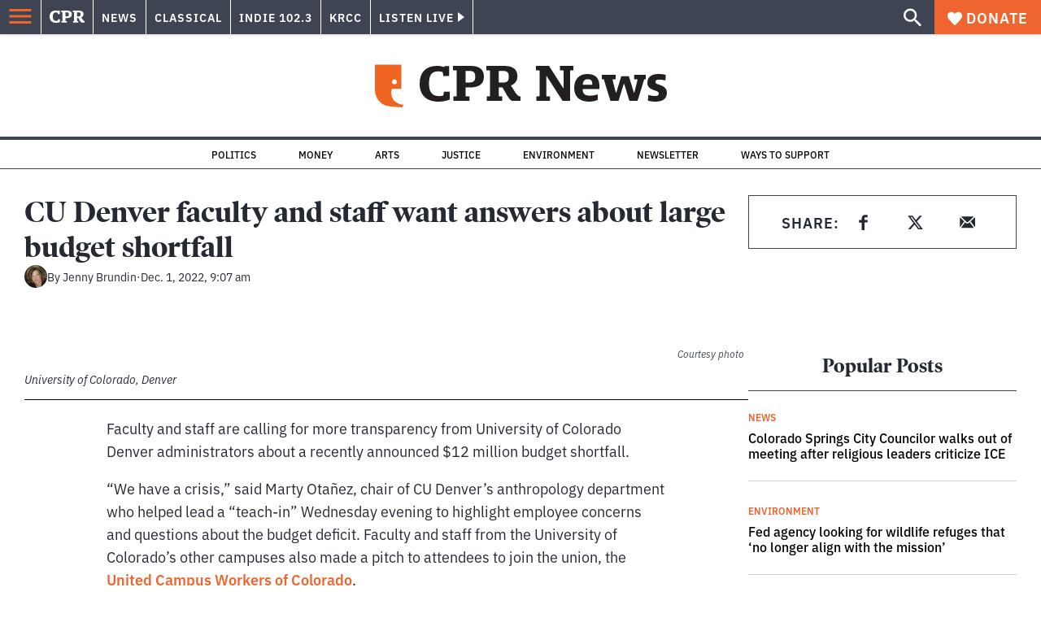

--- FILE ---
content_type: text/html; charset=utf-8
request_url: https://www.cpr.org/2022/12/01/university-colorado-denver-budget-shortfall/
body_size: 46020
content:
<!DOCTYPE html><html lang="en"><head><meta charSet="UTF-8"/><title>CU Denver faculty and staff want answers about large budget shortfall</title><meta name="description" content="An enrollment dip, inflation and the higher costs of doing business have left the University of Colorado Denver with the budget shortfall that must be erased by the 2024-25 fiscal year."/><link rel="canonical" href="https://www.cpr.org/2022/12/01/university-colorado-denver-budget-shortfall/"/><meta name="robots" content="index, follow"/><meta name="article-author" content="Jenny Brundin"/><meta name="article-tags" content="Higher Education,higher education funding,School Budgets,University of Colorado Denver (CU Denver)"/><meta name="article:published_time" content="2022-12-01T09:07:51"/><meta name="article:modified_time" content="2022-12-22T16:48:59"/><meta name="viewport" content="width=device-width, initial-scale=1"/><meta name="theme-color" content="#ffffff"/><link rel="apple-touch-icon" sizes="180x180" href="/icons/apple-touch-icon.png"/><link rel="icon" type="image/png" sizes="32x32" href="/icons/favicon-32x32.png"/><link rel="icon" type="image/png" sizes="16x16" href="/icons/favicon-16x16.png"/><meta name="msapplication-TileColor" content="#da532c"/><link rel="icon" href="/favicon.ico"/><meta property="og:locale" content="en_US"/><meta property="og:type" content="article"/><meta property="og:title" content="CU Denver faculty and staff want answers about large budget shortfall"/><meta property="og:description" content="An enrollment dip, inflation and the higher costs of doing business have left the University of Colorado Denver with the budget shortfall that must be erased by the 2024-25 fiscal year."/><meta property="og:url" content="https://www.cpr.org/2022/12/01/university-colorado-denver-budget-shortfall/"/><meta property="og:site_name" content="Colorado Public Radio"/><meta property="og:image" content="https://wp-cpr.s3.amazonaws.com/uploads/2022/12/CU-Denver-courtesy-photo-scaled.jpg"/><meta property="og:image:secure_url" content="https://wp-cpr.s3.amazonaws.com/uploads/2022/12/CU-Denver-courtesy-photo-scaled.jpg"/><meta property="og:image:width" content="2560"/><meta property="og:image:height" content="1707"/><meta name="twitter:card" content="summary_large_image"/><meta name="twitter:image" content="https://wp-cpr.s3.amazonaws.com/uploads/2022/12/CU-Denver-courtesy-photo-scaled.jpg?w=800&amp;h=400&amp;q=100&amp;crop=1"/><meta name="parsely-title" content="CU Denver faculty and staff want answers about large budget shortfall"/><meta name="parsely-link" content="https://www.cpr.org/2022/12/01/university-colorado-denver-budget-shortfall/"/><meta name="parsely-type" content="NewsArticle"/><meta name="parsely-image-url" content="https://wp-cpr.s3.amazonaws.com/uploads/2022/12/CU-Denver-courtesy-photo-scaled.jpg"/><meta name="parsely-pub-date" content="2022-12-01 16:07:51"/><meta name="parsely-section" content="News"/><meta name="parsely-author" content="Jenny Brundin"/><meta name="parsely-tags" content="Education, Higher Education, higher education funding, School Budgets, University of Colorado Denver (CU Denver)"/><style>.site-header__brand img{height:100%;max-width:100%}</style><meta name="cpr_section" content="news"/><link rel="preload" as="image" imageSrcSet="https://www.cpr.org/cdn-cgi/image/width=16,quality=75,format=auto/https://wp-cpr.s3.amazonaws.com/uploads/2022/12/CU-Denver-courtesy-photo-scaled.jpg 16w, https://www.cpr.org/cdn-cgi/image/width=32,quality=75,format=auto/https://wp-cpr.s3.amazonaws.com/uploads/2022/12/CU-Denver-courtesy-photo-scaled.jpg 32w, https://www.cpr.org/cdn-cgi/image/width=48,quality=75,format=auto/https://wp-cpr.s3.amazonaws.com/uploads/2022/12/CU-Denver-courtesy-photo-scaled.jpg 48w, https://www.cpr.org/cdn-cgi/image/width=64,quality=75,format=auto/https://wp-cpr.s3.amazonaws.com/uploads/2022/12/CU-Denver-courtesy-photo-scaled.jpg 64w, https://www.cpr.org/cdn-cgi/image/width=96,quality=75,format=auto/https://wp-cpr.s3.amazonaws.com/uploads/2022/12/CU-Denver-courtesy-photo-scaled.jpg 96w, https://www.cpr.org/cdn-cgi/image/width=128,quality=75,format=auto/https://wp-cpr.s3.amazonaws.com/uploads/2022/12/CU-Denver-courtesy-photo-scaled.jpg 128w, https://www.cpr.org/cdn-cgi/image/width=256,quality=75,format=auto/https://wp-cpr.s3.amazonaws.com/uploads/2022/12/CU-Denver-courtesy-photo-scaled.jpg 256w, https://www.cpr.org/cdn-cgi/image/width=392,quality=75,format=auto/https://wp-cpr.s3.amazonaws.com/uploads/2022/12/CU-Denver-courtesy-photo-scaled.jpg 392w, https://www.cpr.org/cdn-cgi/image/width=640,quality=75,format=auto/https://wp-cpr.s3.amazonaws.com/uploads/2022/12/CU-Denver-courtesy-photo-scaled.jpg 640w, https://www.cpr.org/cdn-cgi/image/width=750,quality=75,format=auto/https://wp-cpr.s3.amazonaws.com/uploads/2022/12/CU-Denver-courtesy-photo-scaled.jpg 750w, https://www.cpr.org/cdn-cgi/image/width=828,quality=75,format=auto/https://wp-cpr.s3.amazonaws.com/uploads/2022/12/CU-Denver-courtesy-photo-scaled.jpg 828w, https://www.cpr.org/cdn-cgi/image/width=1080,quality=75,format=auto/https://wp-cpr.s3.amazonaws.com/uploads/2022/12/CU-Denver-courtesy-photo-scaled.jpg 1080w, https://www.cpr.org/cdn-cgi/image/width=1248,quality=75,format=auto/https://wp-cpr.s3.amazonaws.com/uploads/2022/12/CU-Denver-courtesy-photo-scaled.jpg 1248w, https://www.cpr.org/cdn-cgi/image/width=1440,quality=75,format=auto/https://wp-cpr.s3.amazonaws.com/uploads/2022/12/CU-Denver-courtesy-photo-scaled.jpg 1440w, https://www.cpr.org/cdn-cgi/image/width=1920,quality=75,format=auto/https://wp-cpr.s3.amazonaws.com/uploads/2022/12/CU-Denver-courtesy-photo-scaled.jpg 1920w, https://www.cpr.org/cdn-cgi/image/width=2048,quality=75,format=auto/https://wp-cpr.s3.amazonaws.com/uploads/2022/12/CU-Denver-courtesy-photo-scaled.jpg 2048w, https://www.cpr.org/cdn-cgi/image/width=3840,quality=75,format=auto/https://wp-cpr.s3.amazonaws.com/uploads/2022/12/CU-Denver-courtesy-photo-scaled.jpg 3840w" imageSizes="(min-width: 1020px) 1020px, calc(100vw - 4rem)" fetchPriority="high"/><meta name="next-head-count" content="39"/><link rel="preconnect" href="https://use.typekit.net" crossorigin /><link rel="preload" href="https://www.cpr.org/_next/static/css/971c94151b720e22.css" as="style"/><link rel="stylesheet" href="https://www.cpr.org/_next/static/css/971c94151b720e22.css" data-n-g=""/><link rel="preload" href="https://www.cpr.org/_next/static/css/7cc30c4424b4ad9a.css" as="style"/><link rel="stylesheet" href="https://www.cpr.org/_next/static/css/7cc30c4424b4ad9a.css" data-n-p=""/><link rel="preload" href="https://www.cpr.org/_next/static/css/ce00ecf68f7b5582.css" as="style"/><link rel="stylesheet" href="https://www.cpr.org/_next/static/css/ce00ecf68f7b5582.css" data-n-p=""/><noscript data-n-css=""></noscript><script defer="" nomodule="" src="https://www.cpr.org/_next/static/chunks/polyfills-c67a75d1b6f99dc8.js"></script><script src="https://cdn-cookieyes.com/client_data/0b9a5cb2077e065c4482b865/script.js" defer="" data-nscript="beforeInteractive"></script><script src="https://www.cpr.org/_next/static/chunks/webpack-16b27c9790e600e0.js" defer=""></script><script src="https://www.cpr.org/_next/static/chunks/framework-1caf3acf629c1378.js" defer=""></script><script src="https://www.cpr.org/_next/static/chunks/main-03d1c7ef0ba50eed.js" defer=""></script><script src="https://www.cpr.org/_next/static/chunks/pages/_app-8a3d494b7e9674fa.js" defer=""></script><script src="https://www.cpr.org/_next/static/chunks/vendors-node_modules_isomorphic-dompurify_browser_js-node_modules_lodash_camelcase_index_js-n-a0dd9f-5b1b582573aba648.js" defer=""></script><script src="https://www.cpr.org/_next/static/chunks/components_layout_index_tsx-dd8bada8cfd35a3d.js" defer=""></script><script src="https://www.cpr.org/_next/static/chunks/utils_data_fetch-server-side-post_ts-utils_data_props_post_ts-aad4f2e8a3181262.js" defer=""></script><script src="https://www.cpr.org/_next/static/chunks/templates_single-post_index_tsx-1fb7d3dd35954270.js" defer=""></script><script src="https://www.cpr.org/_next/static/chunks/pages/%5Byear%5D/%5Bmonth%5D/%5Bday%5D/%5Bslug%5D-02e4a9eafa44a7df.js" defer=""></script><script src="https://www.cpr.org/_next/static/wkMVIqA3JQQJBHZB6wRM7/_buildManifest.js" defer=""></script><script src="https://www.cpr.org/_next/static/wkMVIqA3JQQJBHZB6wRM7/_ssgManifest.js" defer=""></script><style data-href="https://use.typekit.net/oey8agg.css">@import url("https://p.typekit.net/p.css?s=1&k=oey8agg&ht=tk&f=31291.31292.31295.31296.39884.39885.39889.39890.39891&a=19121278&app=typekit&e=css");@font-face{font-family:"poynter-oldstyle-display";src:url("https://use.typekit.net/af/9c977a/00000000000000003b9ae88a/27/l?primer=7cdcb44be4a7db8877ffa5c0007b8dd865b3bbc383831fe2ea177f62257a9191&fvd=i4&v=3") format("woff2"),url("https://use.typekit.net/af/9c977a/00000000000000003b9ae88a/27/d?primer=7cdcb44be4a7db8877ffa5c0007b8dd865b3bbc383831fe2ea177f62257a9191&fvd=i4&v=3") format("woff"),url("https://use.typekit.net/af/9c977a/00000000000000003b9ae88a/27/a?primer=7cdcb44be4a7db8877ffa5c0007b8dd865b3bbc383831fe2ea177f62257a9191&fvd=i4&v=3") format("opentype");font-display:auto;font-style:italic;font-weight:400;font-stretch:normal}@font-face{font-family:"poynter-oldstyle-display";src:url("https://use.typekit.net/af/d3b682/00000000000000003b9ae88b/27/l?primer=7cdcb44be4a7db8877ffa5c0007b8dd865b3bbc383831fe2ea177f62257a9191&fvd=n4&v=3") format("woff2"),url("https://use.typekit.net/af/d3b682/00000000000000003b9ae88b/27/d?primer=7cdcb44be4a7db8877ffa5c0007b8dd865b3bbc383831fe2ea177f62257a9191&fvd=n4&v=3") format("woff"),url("https://use.typekit.net/af/d3b682/00000000000000003b9ae88b/27/a?primer=7cdcb44be4a7db8877ffa5c0007b8dd865b3bbc383831fe2ea177f62257a9191&fvd=n4&v=3") format("opentype");font-display:auto;font-style:normal;font-weight:400;font-stretch:normal}@font-face{font-family:"poynter-oldstyle-display";src:url("https://use.typekit.net/af/1d147a/00000000000000003b9ae88e/27/l?primer=7cdcb44be4a7db8877ffa5c0007b8dd865b3bbc383831fe2ea177f62257a9191&fvd=i7&v=3") format("woff2"),url("https://use.typekit.net/af/1d147a/00000000000000003b9ae88e/27/d?primer=7cdcb44be4a7db8877ffa5c0007b8dd865b3bbc383831fe2ea177f62257a9191&fvd=i7&v=3") format("woff"),url("https://use.typekit.net/af/1d147a/00000000000000003b9ae88e/27/a?primer=7cdcb44be4a7db8877ffa5c0007b8dd865b3bbc383831fe2ea177f62257a9191&fvd=i7&v=3") format("opentype");font-display:auto;font-style:italic;font-weight:700;font-stretch:normal}@font-face{font-family:"poynter-oldstyle-display";src:url("https://use.typekit.net/af/d539ac/00000000000000003b9ae88f/27/l?primer=7cdcb44be4a7db8877ffa5c0007b8dd865b3bbc383831fe2ea177f62257a9191&fvd=n7&v=3") format("woff2"),url("https://use.typekit.net/af/d539ac/00000000000000003b9ae88f/27/d?primer=7cdcb44be4a7db8877ffa5c0007b8dd865b3bbc383831fe2ea177f62257a9191&fvd=n7&v=3") format("woff"),url("https://use.typekit.net/af/d539ac/00000000000000003b9ae88f/27/a?primer=7cdcb44be4a7db8877ffa5c0007b8dd865b3bbc383831fe2ea177f62257a9191&fvd=n7&v=3") format("opentype");font-display:auto;font-style:normal;font-weight:700;font-stretch:normal}@font-face{font-family:"ibm-plex-sans";src:url("https://use.typekit.net/af/785b8c/00000000000000003b9b323f/27/l?primer=7cdcb44be4a7db8877ffa5c0007b8dd865b3bbc383831fe2ea177f62257a9191&fvd=i4&v=3") format("woff2"),url("https://use.typekit.net/af/785b8c/00000000000000003b9b323f/27/d?primer=7cdcb44be4a7db8877ffa5c0007b8dd865b3bbc383831fe2ea177f62257a9191&fvd=i4&v=3") format("woff"),url("https://use.typekit.net/af/785b8c/00000000000000003b9b323f/27/a?primer=7cdcb44be4a7db8877ffa5c0007b8dd865b3bbc383831fe2ea177f62257a9191&fvd=i4&v=3") format("opentype");font-display:auto;font-style:italic;font-weight:400;font-stretch:normal}@font-face{font-family:"ibm-plex-sans";src:url("https://use.typekit.net/af/bca514/00000000000000003b9b323e/27/l?primer=7cdcb44be4a7db8877ffa5c0007b8dd865b3bbc383831fe2ea177f62257a9191&fvd=n4&v=3") format("woff2"),url("https://use.typekit.net/af/bca514/00000000000000003b9b323e/27/d?primer=7cdcb44be4a7db8877ffa5c0007b8dd865b3bbc383831fe2ea177f62257a9191&fvd=n4&v=3") format("woff"),url("https://use.typekit.net/af/bca514/00000000000000003b9b323e/27/a?primer=7cdcb44be4a7db8877ffa5c0007b8dd865b3bbc383831fe2ea177f62257a9191&fvd=n4&v=3") format("opentype");font-display:auto;font-style:normal;font-weight:400;font-stretch:normal}@font-face{font-family:"ibm-plex-sans";src:url("https://use.typekit.net/af/2c3f3c/00000000000000003b9b3242/27/l?primer=7cdcb44be4a7db8877ffa5c0007b8dd865b3bbc383831fe2ea177f62257a9191&fvd=n6&v=3") format("woff2"),url("https://use.typekit.net/af/2c3f3c/00000000000000003b9b3242/27/d?primer=7cdcb44be4a7db8877ffa5c0007b8dd865b3bbc383831fe2ea177f62257a9191&fvd=n6&v=3") format("woff"),url("https://use.typekit.net/af/2c3f3c/00000000000000003b9b3242/27/a?primer=7cdcb44be4a7db8877ffa5c0007b8dd865b3bbc383831fe2ea177f62257a9191&fvd=n6&v=3") format("opentype");font-display:auto;font-style:normal;font-weight:600;font-stretch:normal}@font-face{font-family:"ibm-plex-sans";src:url("https://use.typekit.net/af/af652e/00000000000000003b9b3245/27/l?primer=7cdcb44be4a7db8877ffa5c0007b8dd865b3bbc383831fe2ea177f62257a9191&fvd=i7&v=3") format("woff2"),url("https://use.typekit.net/af/af652e/00000000000000003b9b3245/27/d?primer=7cdcb44be4a7db8877ffa5c0007b8dd865b3bbc383831fe2ea177f62257a9191&fvd=i7&v=3") format("woff"),url("https://use.typekit.net/af/af652e/00000000000000003b9b3245/27/a?primer=7cdcb44be4a7db8877ffa5c0007b8dd865b3bbc383831fe2ea177f62257a9191&fvd=i7&v=3") format("opentype");font-display:auto;font-style:italic;font-weight:700;font-stretch:normal}@font-face{font-family:"ibm-plex-sans";src:url("https://use.typekit.net/af/01f19a/00000000000000003b9b3244/27/l?primer=7cdcb44be4a7db8877ffa5c0007b8dd865b3bbc383831fe2ea177f62257a9191&fvd=n7&v=3") format("woff2"),url("https://use.typekit.net/af/01f19a/00000000000000003b9b3244/27/d?primer=7cdcb44be4a7db8877ffa5c0007b8dd865b3bbc383831fe2ea177f62257a9191&fvd=n7&v=3") format("woff"),url("https://use.typekit.net/af/01f19a/00000000000000003b9b3244/27/a?primer=7cdcb44be4a7db8877ffa5c0007b8dd865b3bbc383831fe2ea177f62257a9191&fvd=n7&v=3") format("opentype");font-display:auto;font-style:normal;font-weight:700;font-stretch:normal}.tk-poynter-oldstyle-display{font-family:"poynter-oldstyle-display",serif}.tk-ibm-plex-sans{font-family:"ibm-plex-sans",sans-serif}</style></head><body class="education news climate-change environment politics justice money news weather longform news"><script type="text/javascript">window.__state__ = "%_PREVIEW_STATE_%"; window.__previewid__ = "%_PREVIEW_ID_%";</script><div id="__next"><noscript><iframe src="https://www.googletagmanager.com/ns.html?id=GTM-WDSHF7" height="0" width="0" style="display:none;visibility:hidden;"></iframe></noscript><header class="site-header"><a class="skip-link screen-reader-text" href="/2022/12/01/university-colorado-denver-budget-shortfall/#maincontent">Skip to content</a><div class="legacy-slim-navigation legacy-slim-navigation--default"><div class="legacy-slim-navigation__inner"><div class="legacy-slim-navigation__links"><button type="button" class="legacy-slim-navigation__hamburger" aria-controls="primary-navigation" aria-expanded="false" aria-label="Open Menu"><svg xmlns="http://www.w3.org/2000/svg" viewBox="0 0 24 24"><path fill="none" d="M0 0h24v24H0z"></path><path d="M3 18h18v-2H3zm0-5h18v-2H3zm0-7v2h18V6z"></path></svg></button><a class="legacy-slim-navigation__sm-logo legacy-slim-navigation__sm-logo--news" aria-label="CPR" href="/"><svg xmlns="http://www.w3.org/2000/svg" viewBox="0 0 43 15" class="legacy-slim-logo legacy-slim-logo--cpr"><path fill="#FFF" fill-rule="evenodd" d="M12.793 10.853v3.243c-1.021.507-2.798.904-4.73.904C2.71 15 0 12.132 0 7.456 0 2.647 2.776 0 7.33 0c1.155 0 2.332.199 3.02.507l.333-.397h1.888v4.125h-2.487l-.29-1.61c-.288-.154-1.154-.309-1.931-.309-2.377 0-3.887 1.081-3.887 5.14 0 3.882 1.621 5.228 4.309 5.228.622 0 1.488-.133 1.754-.243l.289-1.588zm8.396 2.051v1.875h-6.708v-1.875h1.178l.177-.176V2.162l-.177-.177h-1.377V.11H21.7c3.998 0 5.62 1.743 5.62 4.522 0 3.067-2.066 4.544-5.909 4.544h-1.843v3.552l.2.176zm-1.621-5.823H21.3c1.777 0 2.377-.816 2.377-2.449 0-1.588-.622-2.404-2.377-2.404h-1.732V7.08zM43 14.779h-3.532c-.666-.176-1.465-.97-2.554-2.911L35.293 9.11h-1.555v3.618l.2.176h1.266v1.875h-6.552v-1.875h1.177l.178-.176V2.162l-.178-.177h-1.377V.11h7.596c4.065 0 5.642 1.765 5.642 4.39 0 1.875-1.089 3.22-2.799 3.838l1.466 2.25c1.2 1.875 1.666 2.316 2.643 2.316zm-9.262-7.654h1.844c1.888 0 2.443-.838 2.443-2.449 0-1.588-.533-2.448-2.399-2.448h-1.888z"></path></svg></a><div class="legacy-menu legacy-menu--slim-nav"><ul class="legacy-menu__list"><li class="legacy-menu-item menuItem menuItem__slim-nav--0 legacy-menu-item--slim-nav news"><a class="legacy-menu-item__link" href="https://www.cpr.org/news/">News</a></li><li class="legacy-menu-item menuItem menuItem__slim-nav--1 legacy-menu-item--slim-nav classical"><a class="legacy-menu-item__link" href="https://www.cpr.org/classical/">Classical</a></li><li class="legacy-menu-item menuItem menuItem__slim-nav--2 legacy-menu-item--slim-nav indie"><a class="legacy-menu-item__link" href="https://www.cpr.org/indie/">Indie 102.3</a></li><li class="legacy-menu-item menuItem menuItem__slim-nav--3 legacy-menu-item--slim-nav krcc"><a class="legacy-menu-item__link" href="https://www.cpr.org/krcc/">KRCC</a></li></ul></div><div class="legacy-listen-live"><button type="button" class="legacy-listen-live__button" aria-expanded="false" aria-controls="legacy-listen-live-content"><span class="legacy-listen-live__button-text">Listen Live</span><span class="legacy-listen-live__arrow"></span></button><div id="legacy-listen-live-content" class="legacy-listen-live__content" aria-hidden="true"><ul class="legacy-listen-live__streams"><li class="navigation-stream-box news"><div class="navigation-stream-box__wrapper"><svg class="spinner-icon" viewBox="0 0 24 24" fill="none" xmlns="http://www.w3.org/2000/svg" aria-hidden="true" focusable="false" width="2rem" height="2rem"><path class="spinner-icon__opaque" d="M12 3v2.21a6.792 6.792 0 0 0-6.463 4.704 6.784 6.784 0 0 0-.259 3.049A6.791 6.791 0 0 0 18.79 12H21a9 9 0 1 1-9-9Z" fill="currentcolor"></path><path class="spinner-icon__transparent" d="M12 3v2.21a6.792 6.792 0 0 0-6.463 4.704 6.784 6.784 0 0 0-.259 3.049A6.791 6.791 0 0 0 18.79 12H21a9 9 0 1 1-9-9Z" fill-opacity=".5" fill="currentcolor"></path></svg></div></li><li class="navigation-stream-box classical"><div class="navigation-stream-box__wrapper"><svg class="spinner-icon" viewBox="0 0 24 24" fill="none" xmlns="http://www.w3.org/2000/svg" aria-hidden="true" focusable="false" width="2rem" height="2rem"><path class="spinner-icon__opaque" d="M12 3v2.21a6.792 6.792 0 0 0-6.463 4.704 6.784 6.784 0 0 0-.259 3.049A6.791 6.791 0 0 0 18.79 12H21a9 9 0 1 1-9-9Z" fill="currentcolor"></path><path class="spinner-icon__transparent" d="M12 3v2.21a6.792 6.792 0 0 0-6.463 4.704 6.784 6.784 0 0 0-.259 3.049A6.791 6.791 0 0 0 18.79 12H21a9 9 0 1 1-9-9Z" fill-opacity=".5" fill="currentcolor"></path></svg></div></li><li class="navigation-stream-box indie"><div class="navigation-stream-box__wrapper"><svg class="spinner-icon" viewBox="0 0 24 24" fill="none" xmlns="http://www.w3.org/2000/svg" aria-hidden="true" focusable="false" width="2rem" height="2rem"><path class="spinner-icon__opaque" d="M12 3v2.21a6.792 6.792 0 0 0-6.463 4.704 6.784 6.784 0 0 0-.259 3.049A6.791 6.791 0 0 0 18.79 12H21a9 9 0 1 1-9-9Z" fill="currentcolor"></path><path class="spinner-icon__transparent" d="M12 3v2.21a6.792 6.792 0 0 0-6.463 4.704 6.784 6.784 0 0 0-.259 3.049A6.791 6.791 0 0 0 18.79 12H21a9 9 0 1 1-9-9Z" fill-opacity=".5" fill="currentcolor"></path></svg></div></li><li class="navigation-stream-box krcc"><div class="navigation-stream-box__wrapper"><svg class="spinner-icon" viewBox="0 0 24 24" fill="none" xmlns="http://www.w3.org/2000/svg" aria-hidden="true" focusable="false" width="2rem" height="2rem"><path class="spinner-icon__opaque" d="M12 3v2.21a6.792 6.792 0 0 0-6.463 4.704 6.784 6.784 0 0 0-.259 3.049A6.791 6.791 0 0 0 18.79 12H21a9 9 0 1 1-9-9Z" fill="currentcolor"></path><path class="spinner-icon__transparent" d="M12 3v2.21a6.792 6.792 0 0 0-6.463 4.704 6.784 6.784 0 0 0-.259 3.049A6.791 6.791 0 0 0 18.79 12H21a9 9 0 1 1-9-9Z" fill-opacity=".5" fill="currentcolor"></path></svg></div></li></ul><div class="legacy-listen-live__footer"><a class="legacy-listen-live__help-button legacy-button legacy-button--secondary" href="/listen/help/">Need help?</a></div></div></div></div><div class="legacy-slim-navigation__search-donate"><button type="button" class="legacy-search-button" aria-label="Show search bar"><svg xmlns="http://www.w3.org/2000/svg" viewBox="0 0 22 23"><path fill="#FFF" d="M8.198 14.36q2.36 0 4.011-1.65 1.652-1.653 1.652-4.012t-1.652-4.01-4.01-1.652q-2.36 0-4.011 1.652t-1.652 4.01q0 2.36 1.652 4.011t4.01 1.652zm7.55 0L22 20.614 20.113 22.5l-6.252-6.252v-1.003l-.354-.354q-2.241 1.947-5.309 1.947-3.42 0-5.81-2.36Q.001 12.121 0 8.699q0-3.42 2.389-5.81Q4.776.501 8.199.5q3.42 0 5.78 2.389 2.358 2.388 2.359 5.81 0 3.067-1.947 5.308l.354.354z"></path></svg></button><a class="donateButton legacy-donate-button slimNavDonateButton legacy-button legacy-button--with-icon" href="https://donate.cpr.org/give"><span class="legacy-donate-button__icon"><svg xmlns="http://www.w3.org/2000/svg" width="18" height="18" viewBox="0 0 24 24"><path d="M12 4.248C8.852-1.154 0 .423 0 7.192 0 11.853 5.571 16.619 12 23c6.43-6.381 12-11.147 12-15.808C24 .4 15.125-1.114 12 4.248"></path></svg></span>Donate</a></div></div><div class="legacy-search-bar"><form class="legacy-search-bar__form"><div class="legacy-input-text legacy-search-bar__input"><label class="label_label__it4oV legacy-input-text__label" for=":R1iaum:">Search</label><input class="legacy-input-text__input" name="s" placeholder="Search…" type="text" id=":R1iaum:" value=""/></div><button type="submit" aria-label="Submit search" class="legacy-search-bar__submit"><svg xmlns="http://www.w3.org/2000/svg" viewBox="0 0 22 23"><path fill="#FFF" d="M8.198 14.36q2.36 0 4.011-1.65 1.652-1.653 1.652-4.012t-1.652-4.01-4.01-1.652q-2.36 0-4.011 1.652t-1.652 4.01q0 2.36 1.652 4.011t4.01 1.652zm7.55 0L22 20.614 20.113 22.5l-6.252-6.252v-1.003l-.354-.354q-2.241 1.947-5.309 1.947-3.42 0-5.81-2.36Q.001 12.121 0 8.699q0-3.42 2.389-5.81Q4.776.501 8.199.5q3.42 0 5.78 2.389 2.358 2.388 2.359 5.81 0 3.067-1.947 5.308l.354.354z"></path></svg></button></form></div></div><div class="legacy-primary-navigation"><div class="legacy-primary-navigation__outer" data-open="false" aria-hidden="true" id="primary-navigation"><div class="legacy-primary-navigation__wrapper"><button class="legacy-primary-navigation__button-close" type="button" aria-controls="primary-navigation" aria-expanded="false"><svg xmlns="http://www.w3.org/2000/svg" width="20" height="21"><path fill="#EF6530" fill-rule="evenodd" d="m19.597 2.837-7.707 7.706 7.707 7.707-1.943 1.943-7.707-7.707-7.706 7.707L.298 18.25l7.707-7.707L.298 2.837 2.24.894 9.947 8.6 17.654.894z"></path></svg><span>Close Primary Navigation</span></button><div class="legacy-search-bar legacy-search-bar--primary-nav"><form class="legacy-search-bar__form"><div class="legacy-input-text legacy-search-bar__input"><label class="label_label__it4oV legacy-input-text__label" for=":R6baum:">Search</label><input class="legacy-input-text__input" name="s" placeholder="Search…" type="text" id=":R6baum:" value=""/></div><button type="submit" aria-label="Submit search" class="legacy-search-bar__submit"><svg xmlns="http://www.w3.org/2000/svg" viewBox="0 0 22 23"><path fill="#FFF" d="M8.198 14.36q2.36 0 4.011-1.65 1.652-1.653 1.652-4.012t-1.652-4.01-4.01-1.652q-2.36 0-4.011 1.652t-1.652 4.01q0 2.36 1.652 4.011t4.01 1.652zm7.55 0L22 20.614 20.113 22.5l-6.252-6.252v-1.003l-.354-.354q-2.241 1.947-5.309 1.947-3.42 0-5.81-2.36Q.001 12.121 0 8.699q0-3.42 2.389-5.81Q4.776.501 8.199.5q3.42 0 5.78 2.389 2.358 2.388 2.359 5.81 0 3.067-1.947 5.308l.354.354z"></path></svg></button></form></div><nav class="legacy-primary-navigation__menu"><div class="legacy-primary-navigation-menu"><ul class="legacy-primary-navigation-menu__list"><li class="legacy-primary-navigation-menu-item"><div class="legacy-primary-navigation-menu-item__content"><a class="legacy-primary-navigation-menu-item__link" href="https://www.cpr.org/category/politics/">Politics</a></div></li><li class="legacy-primary-navigation-menu-item"><div class="legacy-primary-navigation-menu-item__content"><a class="legacy-primary-navigation-menu-item__link" href="https://www.cpr.org/category/environment/">Environment</a></div></li><li class="legacy-primary-navigation-menu-item"><div class="legacy-primary-navigation-menu-item__content"><a class="legacy-primary-navigation-menu-item__link" href="https://www.cpr.org/category/justice/">Justice</a></div></li><li class="legacy-primary-navigation-menu-item"><div class="legacy-primary-navigation-menu-item__content"><a class="legacy-primary-navigation-menu-item__link" href="https://www.cpr.org/category/arts/">Arts</a></div></li><li class="legacy-primary-navigation-menu-item"><div class="legacy-primary-navigation-menu-item__content"><a class="legacy-primary-navigation-menu-item__link" href="https://www.cpr.org/category/music/">Music</a><button class="legacy-primary-navigation-menu-item__submenu-button" type="button" aria-expanded="false" aria-controls="submenu-787484" aria-label="Toggle submenu for Music"><svg xmlns="http://www.w3.org/2000/svg" width="14" height="15"><path fill="#EF6530" fill-rule="evenodd" d="M13.432 8.502H7.75v5.921H5.886v-5.92H.204V6.558h5.682V.64H7.75v5.92h5.682z"></path></svg></button></div><div id="submenu-787484" class="legacy-primary-navigation-menu-item__height-container" aria-hidden="true"><div class="legacy-primary-navigation-menu-item__slide-container"><div class="legacy-primary-navigation-menu legacy-primary-navigation-menu--submenu"><ul class="legacy-primary-navigation-menu__list"><li class="legacy-primary-navigation-menu-item"><div class="legacy-primary-navigation-menu-item__content"><a class="legacy-primary-navigation-menu-item__link" href="http://cpr.org/classical">Classical</a></div></li><li class="legacy-primary-navigation-menu-item"><div class="legacy-primary-navigation-menu-item__content"><a class="legacy-primary-navigation-menu-item__link" href="http://cpr.org/indie">Indie 102.3</a></div></li></ul></div></div></div></li><li class="legacy-primary-navigation-menu-item"><div class="legacy-primary-navigation-menu-item__content"><a class="legacy-primary-navigation-menu-item__link" href="https://www.cpr.org/category/money/">Economy</a></div></li><li class="legacy-primary-navigation-menu-item"><div class="legacy-primary-navigation-menu-item__content"><a class="legacy-primary-navigation-menu-item__link" href="https://www.cpr.org/category/education/">Education</a></div></li><li class="legacy-primary-navigation-menu-item"><div class="legacy-primary-navigation-menu-item__content"><a class="legacy-primary-navigation-menu-item__link" href="https://denverite.com/">Denver</a></div></li><li class="legacy-primary-navigation-menu-item"><div class="legacy-primary-navigation-menu-item__content"><a class="legacy-primary-navigation-menu-item__link" href="https://www.cpr.org/krcc/">Southern Colorado</a></div></li><li class="legacy-primary-navigation-menu-item"><div class="legacy-primary-navigation-menu-item__content"><a class="legacy-primary-navigation-menu-item__link" href="/ways-to-listen/">Audio &amp; Radio</a><button class="legacy-primary-navigation-menu-item__submenu-button" type="button" aria-expanded="false" aria-controls="submenu-720811" aria-label="Toggle submenu for Audio &amp; Radio"><svg xmlns="http://www.w3.org/2000/svg" width="14" height="15"><path fill="#EF6530" fill-rule="evenodd" d="M13.432 8.502H7.75v5.921H5.886v-5.92H.204V6.558h5.682V.64H7.75v5.92h5.682z"></path></svg></button></div><div id="submenu-720811" class="legacy-primary-navigation-menu-item__height-container" aria-hidden="true"><div class="legacy-primary-navigation-menu-item__slide-container"><div class="legacy-primary-navigation-menu legacy-primary-navigation-menu--submenu"><ul class="legacy-primary-navigation-menu__list"><li class="legacy-primary-navigation-menu-item"><div class="legacy-primary-navigation-menu-item__content"><a class="legacy-primary-navigation-menu-item__link" href="https://www.cpr.org/ways-to-listen/">Ways to Listen</a></div></li><li class="legacy-primary-navigation-menu-item"><div class="legacy-primary-navigation-menu-item__content"><a class="legacy-primary-navigation-menu-item__link" href="https://www.cpr.org/shows-and-podcasts/">Shows and Podcasts</a></div></li><li class="legacy-primary-navigation-menu-item"><div class="legacy-primary-navigation-menu-item__content"><a class="legacy-primary-navigation-menu-item__link" href="https://www.cpr.org/news/schedule/">CPR News Radio Schedule</a></div></li><li class="legacy-primary-navigation-menu-item"><div class="legacy-primary-navigation-menu-item__content"><a class="legacy-primary-navigation-menu-item__link" href="https://www.cpr.org/classical/">CPR Classical</a></div></li><li class="legacy-primary-navigation-menu-item"><div class="legacy-primary-navigation-menu-item__content"><a class="legacy-primary-navigation-menu-item__link" href="https://www.cpr.org/indie/">Indie 102.3</a></div></li></ul></div></div></div></li><li class="legacy-primary-navigation-menu-item"><div class="legacy-primary-navigation-menu-item__content"><a class="legacy-primary-navigation-menu-item__link" href="https://www.cpr.org/sign-up-for-cprs-newsletters/">Newsletters</a><button class="legacy-primary-navigation-menu-item__submenu-button" type="button" aria-expanded="false" aria-controls="submenu-720817" aria-label="Toggle submenu for Newsletters"><svg xmlns="http://www.w3.org/2000/svg" width="14" height="15"><path fill="#EF6530" fill-rule="evenodd" d="M13.432 8.502H7.75v5.921H5.886v-5.92H.204V6.558h5.682V.64H7.75v5.92h5.682z"></path></svg></button></div><div id="submenu-720817" class="legacy-primary-navigation-menu-item__height-container" aria-hidden="true"><div class="legacy-primary-navigation-menu-item__slide-container"><div class="legacy-primary-navigation-menu legacy-primary-navigation-menu--submenu"><ul class="legacy-primary-navigation-menu__list"><li class="legacy-primary-navigation-menu-item"><div class="legacy-primary-navigation-menu-item__content"><a class="legacy-primary-navigation-menu-item__link" href="https://www.cpr.org/sign-up-for-cprs-newsletters/">All Newsletters</a></div></li><li class="legacy-primary-navigation-menu-item"><div class="legacy-primary-navigation-menu-item__content"><a class="legacy-primary-navigation-menu-item__link" href="https://www.cpr.org/lookout-signup/">The Lookout</a></div></li><li class="legacy-primary-navigation-menu-item"><div class="legacy-primary-navigation-menu-item__content"><a class="legacy-primary-navigation-menu-item__link" href="https://denverite.com/newsletter-signup/">Denverite</a></div></li></ul></div></div></div></li><li class="legacy-primary-navigation-menu-item"><div class="legacy-primary-navigation-menu-item__content"><a class="legacy-primary-navigation-menu-item__link" href="https://www.cpr.org/about/">About CPR</a><button class="legacy-primary-navigation-menu-item__submenu-button" type="button" aria-expanded="false" aria-controls="submenu-720821" aria-label="Toggle submenu for About CPR"><svg xmlns="http://www.w3.org/2000/svg" width="14" height="15"><path fill="#EF6530" fill-rule="evenodd" d="M13.432 8.502H7.75v5.921H5.886v-5.92H.204V6.558h5.682V.64H7.75v5.92h5.682z"></path></svg></button></div><div id="submenu-720821" class="legacy-primary-navigation-menu-item__height-container" aria-hidden="true"><div class="legacy-primary-navigation-menu-item__slide-container"><div class="legacy-primary-navigation-menu legacy-primary-navigation-menu--submenu"><ul class="legacy-primary-navigation-menu__list"><li class="legacy-primary-navigation-menu-item"><div class="legacy-primary-navigation-menu-item__content"><a class="legacy-primary-navigation-menu-item__link" href="/about/">Mission &amp; Vision</a></div></li><li class="legacy-primary-navigation-menu-item"><div class="legacy-primary-navigation-menu-item__content"><a class="legacy-primary-navigation-menu-item__link" href="/about/staff/">Staff &amp; Hosts</a></div></li><li class="legacy-primary-navigation-menu-item"><div class="legacy-primary-navigation-menu-item__content"><a class="legacy-primary-navigation-menu-item__link" href="/careers/">Careers</a></div></li><li class="legacy-primary-navigation-menu-item"><div class="legacy-primary-navigation-menu-item__content"><a class="legacy-primary-navigation-menu-item__link" href="/about/diversity-equity-and-inclusion-at-colorado-public-radio/">Staff DEI Report</a></div></li><li class="legacy-primary-navigation-menu-item"><div class="legacy-primary-navigation-menu-item__content"><a class="legacy-primary-navigation-menu-item__link" href="https://www.cpr.org/about/recent-awards/">Recent Awards</a></div></li><li class="legacy-primary-navigation-menu-item"><div class="legacy-primary-navigation-menu-item__content"><a class="legacy-primary-navigation-menu-item__link" href="/press-releases/">Press Room</a></div></li><li class="legacy-primary-navigation-menu-item"><div class="legacy-primary-navigation-menu-item__content"><a class="legacy-primary-navigation-menu-item__link" href="https://www.cpr.org/about/contact/">Contact Us</a></div></li></ul></div></div></div></li><li class="legacy-primary-navigation-menu-item"><div class="legacy-primary-navigation-menu-item__content"><a class="legacy-primary-navigation-menu-item__link" href="https://www.cpr.org/support/">Ways to support</a><button class="legacy-primary-navigation-menu-item__submenu-button" type="button" aria-expanded="false" aria-controls="submenu-720828" aria-label="Toggle submenu for Ways to support"><svg xmlns="http://www.w3.org/2000/svg" width="14" height="15"><path fill="#EF6530" fill-rule="evenodd" d="M13.432 8.502H7.75v5.921H5.886v-5.92H.204V6.558h5.682V.64H7.75v5.92h5.682z"></path></svg></button></div><div id="submenu-720828" class="legacy-primary-navigation-menu-item__height-container" aria-hidden="true"><div class="legacy-primary-navigation-menu-item__slide-container"><div class="legacy-primary-navigation-menu legacy-primary-navigation-menu--submenu"><ul class="legacy-primary-navigation-menu__list"><li class="legacy-primary-navigation-menu-item"><div class="legacy-primary-navigation-menu-item__content"><a class="legacy-primary-navigation-menu-item__link" href="/support/">All the ways to give!</a></div></li><li class="legacy-primary-navigation-menu-item"><div class="legacy-primary-navigation-menu-item__content"><a class="legacy-primary-navigation-menu-item__link" href="https://donate.cpr.org/user">Login to the Member Center</a></div></li><li class="legacy-primary-navigation-menu-item"><div class="legacy-primary-navigation-menu-item__content"><a class="legacy-primary-navigation-menu-item__link" href="https://donate.cpr.org/give">Make a donation</a></div></li><li class="legacy-primary-navigation-menu-item"><div class="legacy-primary-navigation-menu-item__content"><a class="legacy-primary-navigation-menu-item__link" href="/support/vehicle-donations/">Donate your car</a></div></li><li class="legacy-primary-navigation-menu-item"><div class="legacy-primary-navigation-menu-item__content"><a class="legacy-primary-navigation-menu-item__link" href="/sponsorship/">Corporate sponsorship</a></div></li><li class="legacy-primary-navigation-menu-item"><div class="legacy-primary-navigation-menu-item__content"><a class="legacy-primary-navigation-menu-item__link" href="https://shop.cpr.org/">CPR Shop</a></div></li></ul></div></div></div></li></ul></div></nav></div></div><button class="legacy-primary-navigation__overlay" data-open="false" type="button" aria-controls="primary-navigation" aria-expanded="false"><span>Close Primary Navigation</span></button></div><div class="legacy-header"><div class="legacy-header__header-top"><div class="legacy-container legacy-header__header-content legacy-container--size-xxl" id=""><a class="legacy-header__logo" aria-label="Colorado Public Radio" href="/news/"><div class="legacy-logo legacy-logo--primary legacy-logo--news"><svg xmlns="http://www.w3.org/2000/svg" viewBox="0 0 359 53" class="legacy-logo__news-logo"><path fill="#231F20" d="M92 43.347C89.045 44.835 83.906 46 78.317 46 62.837 46 55 37.588 55 23.87 55 9.765 63.029 2 76.198 2c3.34 0 6.743.582 8.736 1.488l.962-1.165h5.46v12.1h-7.193L83.327 9.7c-.835-.452-3.34-.906-5.588-.906-6.873 0-11.242 3.17-11.242 15.077 0 11.388 4.689 15.335 12.462 15.335 1.799 0 4.305-.388 5.076-.713l.834-4.657H92zm24.457-20.914c5.178 0 6.926-2.392 6.926-7.177 0-4.656-1.812-7.048-6.926-7.048h-5.05v14.225zM116.133 45h-19.55v-5.495h3.431l.517-.518V8.013l-.517-.518H96V2h21.622C129.274 2 134 7.108 134 15.256c0 8.988-6.02 13.32-17.22 13.32h-5.373v10.41l.583.519h4.143zm41.449-22.438c5.451 0 7.054-2.457 7.054-7.177 0-4.656-1.539-7.177-6.925-7.177h-5.45v14.354zM168.805 45c-1.925-.518-4.233-2.846-7.376-8.536l-4.68-8.082h-4.488v10.605l.577.516h3.655V45h-18.916v-5.497h3.398l.513-.516V8.013l-.513-.518H137V2h21.93c11.734 0 16.285 5.172 16.285 12.867 0 5.497-3.142 9.441-8.078 11.251l4.233 6.595c3.461 5.497 4.807 6.79 7.63 6.79V45zM244 7.495h-3.345l-.579.518V45h-9.393l-19.43-30.327h-.579v24.314l.515.516h4.054V45h-16.664v-5.497h3.41l.514-.516V8.013l-.515-.518H198V2h16.02l17.37 27.223h.579V8.013l-.515-.518h-3.988V2H244zm11.568 17.871h11.657v-1.168c0-3.893-1.471-5.774-5.508-5.774-4.162 0-5.829 2.14-6.149 6.942m18.51 18.427C271.195 45.221 267.096 46 263.19 46 251.34 46 245 39.576 245 29.13 245 18.164 251.469 12 261.14 12 271.388 12 276 17.514 276 26.274c0 1.104 0 2.985-.129 4.282h-20.43c0 5.645 2.498 8.112 9.094 8.112 3.396 0 7.237-.78 9.288-1.688zM333 18.397h-1.863L322.918 45h-10.016l-6.356-20.762h-.578L299.547 45h-9.953l-8.218-26.603H279V13h16.95v5.397h-3.209l-.58.826 4.048 15.619h.578l6.098-20.128h9.311l6.228 20.128h.578l3.916-15.62-.578-.825h-3.595V13H333zm24.295 1.649c-1.327-.52-5.18-1.104-7.643-1.104-3.663 0-4.737.908-4.737 3.18 0 3.893 14.085 2.271 14.085 13.106C359 41.781 354.515 46 344.978 46c-3.41 0-7.01-.455-9.347-1.299l.569-7.006c1.705.713 5.622 1.362 7.768 1.362 3.98 0 5.052-.844 5.052-3.245 0-4.736-14.02-2.465-14.02-13.106C335 16.217 339.295 12 348.579 12c3.095 0 6.757.389 8.968 1.103z" class="cpr-logo-news_svg__text"></path><path fill="#F16522" d="M32.573.472v29.78l-11.58.018s-2.774 6.004 1.076 12.474c3.853 6.472 13.086 7.133 13.086 7.133L33.705 53s-4.24-.132-16.185-1.298C5.58 50.537.048 39.541.051 32.292.051 25.626.008 4.325.001.96L0 .51zM24.04 18.611c-1.66-.004-3.012 1.354-3.01 3.029-.002 1.67 1.346 3.028 3 3.026a3.014 3.014 0 0 0 3.01-3.033c0-1.662-1.345-3.025-3-3.022"></path></svg></div></a></div></div><div class="legacy-header__header-bottom"><div class="legacy-container legacy-header__header-content legacy-container--size-xxl" id=""><nav class="legacy-header__header-navigation" aria-label="Header Navigation"><ul class="menu"><li class="menu-item"><a href="https://www.cpr.org/category/politics/">Politics</a></li><li class="menu-item"><a href="https://www.cpr.org/category/money/">Money</a></li><li class="menu-item"><a href="https://www.cpr.org/category/arts/">Arts</a></li><li class="menu-item"><a href="https://www.cpr.org/category/justice/">Justice</a></li><li class="menu-item"><a href="https://www.cpr.org/category/environment/">Environment</a></li><li class="menu-item"><a href="/lookout-signup/">Newsletter</a></li><li class="menu-item"><a href="/support/">Ways to support</a></li></ul></nav></div></div></div></header><main id="maincontent" class="main-content"><div class="main post post--post post--649393 has-sidebar post--default"><div class="legacy-container article-header legacy-container--size-xxl" id=""><header class="article-header__header"><div class="article-header__content"><h1 class="legacy-heading article-header__heading legacy-heading--step-up-three"><span>CU Denver faculty and staff want answers about large budget shortfall</span></h1><div class="article-header__meta"><div class="byline"><div class="byline__avatar"><img alt="" loading="lazy" width="84" height="84" decoding="async" data-nimg="1" style="color:transparent" sizes="28px" srcSet="https://www.cpr.org/cdn-cgi/image/width=16,quality=75,format=auto/https://wp-cpr.s3.amazonaws.com/uploads/2019/05/2014.cpr-staff-jenny-brundin-square-for-web.creditcpr.jpg 16w, https://www.cpr.org/cdn-cgi/image/width=32,quality=75,format=auto/https://wp-cpr.s3.amazonaws.com/uploads/2019/05/2014.cpr-staff-jenny-brundin-square-for-web.creditcpr.jpg 32w, https://www.cpr.org/cdn-cgi/image/width=48,quality=75,format=auto/https://wp-cpr.s3.amazonaws.com/uploads/2019/05/2014.cpr-staff-jenny-brundin-square-for-web.creditcpr.jpg 48w, https://www.cpr.org/cdn-cgi/image/width=64,quality=75,format=auto/https://wp-cpr.s3.amazonaws.com/uploads/2019/05/2014.cpr-staff-jenny-brundin-square-for-web.creditcpr.jpg 64w, https://www.cpr.org/cdn-cgi/image/width=96,quality=75,format=auto/https://wp-cpr.s3.amazonaws.com/uploads/2019/05/2014.cpr-staff-jenny-brundin-square-for-web.creditcpr.jpg 96w, https://www.cpr.org/cdn-cgi/image/width=128,quality=75,format=auto/https://wp-cpr.s3.amazonaws.com/uploads/2019/05/2014.cpr-staff-jenny-brundin-square-for-web.creditcpr.jpg 128w, https://www.cpr.org/cdn-cgi/image/width=256,quality=75,format=auto/https://wp-cpr.s3.amazonaws.com/uploads/2019/05/2014.cpr-staff-jenny-brundin-square-for-web.creditcpr.jpg 256w, https://www.cpr.org/cdn-cgi/image/width=392,quality=75,format=auto/https://wp-cpr.s3.amazonaws.com/uploads/2019/05/2014.cpr-staff-jenny-brundin-square-for-web.creditcpr.jpg 392w, https://www.cpr.org/cdn-cgi/image/width=640,quality=75,format=auto/https://wp-cpr.s3.amazonaws.com/uploads/2019/05/2014.cpr-staff-jenny-brundin-square-for-web.creditcpr.jpg 640w, https://www.cpr.org/cdn-cgi/image/width=750,quality=75,format=auto/https://wp-cpr.s3.amazonaws.com/uploads/2019/05/2014.cpr-staff-jenny-brundin-square-for-web.creditcpr.jpg 750w, https://www.cpr.org/cdn-cgi/image/width=828,quality=75,format=auto/https://wp-cpr.s3.amazonaws.com/uploads/2019/05/2014.cpr-staff-jenny-brundin-square-for-web.creditcpr.jpg 828w, https://www.cpr.org/cdn-cgi/image/width=1080,quality=75,format=auto/https://wp-cpr.s3.amazonaws.com/uploads/2019/05/2014.cpr-staff-jenny-brundin-square-for-web.creditcpr.jpg 1080w, https://www.cpr.org/cdn-cgi/image/width=1248,quality=75,format=auto/https://wp-cpr.s3.amazonaws.com/uploads/2019/05/2014.cpr-staff-jenny-brundin-square-for-web.creditcpr.jpg 1248w, https://www.cpr.org/cdn-cgi/image/width=1440,quality=75,format=auto/https://wp-cpr.s3.amazonaws.com/uploads/2019/05/2014.cpr-staff-jenny-brundin-square-for-web.creditcpr.jpg 1440w, https://www.cpr.org/cdn-cgi/image/width=1920,quality=75,format=auto/https://wp-cpr.s3.amazonaws.com/uploads/2019/05/2014.cpr-staff-jenny-brundin-square-for-web.creditcpr.jpg 1920w, https://www.cpr.org/cdn-cgi/image/width=2048,quality=75,format=auto/https://wp-cpr.s3.amazonaws.com/uploads/2019/05/2014.cpr-staff-jenny-brundin-square-for-web.creditcpr.jpg 2048w, https://www.cpr.org/cdn-cgi/image/width=3840,quality=75,format=auto/https://wp-cpr.s3.amazonaws.com/uploads/2019/05/2014.cpr-staff-jenny-brundin-square-for-web.creditcpr.jpg 3840w" src="https://www.cpr.org/cdn-cgi/image/width=3840,quality=75,format=auto/https://wp-cpr.s3.amazonaws.com/uploads/2019/05/2014.cpr-staff-jenny-brundin-square-for-web.creditcpr.jpg"/></div><div class="byline__authors"><span>By<!-- --> </span><span class="byline__author"><a class="byline__author-link" href="https://www.cpr.org/author/jenny-brundin/">Jenny Brundin</a></span></div><span class="byline__separator"> · </span><time dateTime="2022-12-01T09:07:51">Dec. 1, 2022, 9:07 am</time></div></div></div><div class="article-header__sidebar"><div class="legacy-social-list"><span class="legacy-social-list__share-text">Share:</span><ul class="legacy-social-list__list"><li class="legacy-social-list-item"><a class="legacy-social-list-item__link engagement__share--facebook" aria-label="Share on facebook" target="_blank" data-gtm-share="facebook" href="https://www.facebook.com/sharer.php/?u=https%3A%2F%2Fwww.cpr.org%2F2022%2F12%2F01%2Funiversity-colorado-denver-budget-shortfall%2F"><svg xmlns="http://www.w3.org/2000/svg" aria-hidden="true" viewBox="0 0 24 24"><path fill="currentcolor" d="M14.182 6.09c-.364 0-.727.365-.727 1v2H17v3h-3.636V21H10v-8.818H7v-3h3V7.455C10 4.909 11.818 3 14.182 3H17v3.09z"></path></svg></a></li><li class="legacy-social-list-item"><a class="legacy-social-list-item__link engagement__share--twitter" aria-label="Share on twitter" target="_blank" data-gtm-share="twitter" href="https://twitter.com/intent/tweet/?text=CU%20Denver%20faculty%20and%20staff%20want%20answers%20about%20large%20budget%20shortfall&amp;url=https%3A%2F%2Fwww.cpr.org%2F2022%2F12%2F01%2Funiversity-colorado-denver-budget-shortfall%2F"><svg xmlns="http://www.w3.org/2000/svg" aria-hidden="true" viewBox="0 0 24 24"><path fill="currentcolor" d="M17.176 4h2.76l-6.03 6.892L21 20.27h-5.554l-4.35-5.688-4.979 5.688H3.355l6.45-7.371L3 4h5.695l3.933 5.199zm-.969 14.618h1.53L7.864 5.565h-1.64z"></path></svg></a></li><li class="legacy-social-list-item"><a class="legacy-social-list-item__link engagement__share--email" aria-label="Share on email" target="_blank" data-gtm-share="email" href="/cdn-cgi/l/email-protection#[base64]"><svg xmlns="http://www.w3.org/2000/svg" aria-hidden="true" viewBox="0 0 24 24"><path fill="currentcolor" d="m14.7 11.84 4.95 6.57c-.18.09-.27.09-.45.09H4.44l4.86-6.66.81.72c.54.45 1.17.72 1.89.72.63 0 1.35-.18 1.89-.72zM3.18 6.08l5.04 4.77-4.95 6.75a1.52 1.52 0 0 1-.27-.9V6.8c0-.27.09-.54.18-.72m17.64-.09c.09.27.18.54.18.81v9.9c0 .27-.09.54-.18.81l-5.04-6.75ZM19.264 5a.9.9 0 0 1 .386.09l-6.75 6.39c-.54.45-1.35.45-1.8 0L4.35 5.09C4.53 5 4.62 5 4.8 5Z"></path></svg></a></li></ul></div></div></header></div><div class="article-content__wrapper legacy-container legacy-container--size-xxl"><div class="post__content"><div class="article-featured-image"><figure class="image-fit"><div class="image-fit__inner"><img alt="" fetchPriority="high" width="2560" height="1707" decoding="async" data-nimg="1" class="image-fit__image" style="color:transparent" sizes="(min-width: 1020px) 1020px, calc(100vw - 4rem)" srcSet="https://www.cpr.org/cdn-cgi/image/width=16,quality=75,format=auto/https://wp-cpr.s3.amazonaws.com/uploads/2022/12/CU-Denver-courtesy-photo-scaled.jpg 16w, https://www.cpr.org/cdn-cgi/image/width=32,quality=75,format=auto/https://wp-cpr.s3.amazonaws.com/uploads/2022/12/CU-Denver-courtesy-photo-scaled.jpg 32w, https://www.cpr.org/cdn-cgi/image/width=48,quality=75,format=auto/https://wp-cpr.s3.amazonaws.com/uploads/2022/12/CU-Denver-courtesy-photo-scaled.jpg 48w, https://www.cpr.org/cdn-cgi/image/width=64,quality=75,format=auto/https://wp-cpr.s3.amazonaws.com/uploads/2022/12/CU-Denver-courtesy-photo-scaled.jpg 64w, https://www.cpr.org/cdn-cgi/image/width=96,quality=75,format=auto/https://wp-cpr.s3.amazonaws.com/uploads/2022/12/CU-Denver-courtesy-photo-scaled.jpg 96w, https://www.cpr.org/cdn-cgi/image/width=128,quality=75,format=auto/https://wp-cpr.s3.amazonaws.com/uploads/2022/12/CU-Denver-courtesy-photo-scaled.jpg 128w, https://www.cpr.org/cdn-cgi/image/width=256,quality=75,format=auto/https://wp-cpr.s3.amazonaws.com/uploads/2022/12/CU-Denver-courtesy-photo-scaled.jpg 256w, https://www.cpr.org/cdn-cgi/image/width=392,quality=75,format=auto/https://wp-cpr.s3.amazonaws.com/uploads/2022/12/CU-Denver-courtesy-photo-scaled.jpg 392w, https://www.cpr.org/cdn-cgi/image/width=640,quality=75,format=auto/https://wp-cpr.s3.amazonaws.com/uploads/2022/12/CU-Denver-courtesy-photo-scaled.jpg 640w, https://www.cpr.org/cdn-cgi/image/width=750,quality=75,format=auto/https://wp-cpr.s3.amazonaws.com/uploads/2022/12/CU-Denver-courtesy-photo-scaled.jpg 750w, https://www.cpr.org/cdn-cgi/image/width=828,quality=75,format=auto/https://wp-cpr.s3.amazonaws.com/uploads/2022/12/CU-Denver-courtesy-photo-scaled.jpg 828w, https://www.cpr.org/cdn-cgi/image/width=1080,quality=75,format=auto/https://wp-cpr.s3.amazonaws.com/uploads/2022/12/CU-Denver-courtesy-photo-scaled.jpg 1080w, https://www.cpr.org/cdn-cgi/image/width=1248,quality=75,format=auto/https://wp-cpr.s3.amazonaws.com/uploads/2022/12/CU-Denver-courtesy-photo-scaled.jpg 1248w, https://www.cpr.org/cdn-cgi/image/width=1440,quality=75,format=auto/https://wp-cpr.s3.amazonaws.com/uploads/2022/12/CU-Denver-courtesy-photo-scaled.jpg 1440w, https://www.cpr.org/cdn-cgi/image/width=1920,quality=75,format=auto/https://wp-cpr.s3.amazonaws.com/uploads/2022/12/CU-Denver-courtesy-photo-scaled.jpg 1920w, https://www.cpr.org/cdn-cgi/image/width=2048,quality=75,format=auto/https://wp-cpr.s3.amazonaws.com/uploads/2022/12/CU-Denver-courtesy-photo-scaled.jpg 2048w, https://www.cpr.org/cdn-cgi/image/width=3840,quality=75,format=auto/https://wp-cpr.s3.amazonaws.com/uploads/2022/12/CU-Denver-courtesy-photo-scaled.jpg 3840w" src="https://www.cpr.org/cdn-cgi/image/width=3840,quality=75,format=auto/https://wp-cpr.s3.amazonaws.com/uploads/2022/12/CU-Denver-courtesy-photo-scaled.jpg"/></div><span class="image-fit__credit">Courtesy photo</span><figcaption class="image-fit__caption">University of Colorado, Denver</figcaption></figure></div><div class="article-content content"><p>Faculty and staff are calling for more transparency from University of Colorado Denver administrators about a recently announced $12 million budget shortfall.&nbsp;</p><p>“We have a crisis,” said Marty Otañez, chair of CU Denver’s anthropology department who helped lead a “teach-in” Wednesday evening to highlight employee concerns and questions about the budget deficit. Faculty and staff from the University of Colorado’s other campuses also made a pitch to attendees to join the union, the <a href="https://www.ucwcolorado.org/">United Campus Workers of Colorado</a>.</p><p>“The current mood is bleak. People are concerned. They're dissatisfied. There's a lot of anxiety.”</p><p>An enrollment dip, inflation and the higher costs of doing business have left the University of Colorado Denver with the budget shortfall that must be erased by the 2024-25 fiscal year. Over the next few years, officials at the urban campus will be engaged in a university-wide “budget realignment and growth initiative.”</p><p>This year’s fall enrollment at the 15,000-student campus was 1.2 percent under budget. University officials said they can balance that reduction with one-time funds through June next year. The following fiscal year additional cuts will be needed to balance the budget as the university tries to innovate and increase enrollment.</p><p>“We need to focus with greater clarity and intentionality on student recruitment, persistence, retention, and graduation, which is core to our mission and the most important aspect of all of our work,” chancellor Michelle Marks wrote in a faculty and staff letter this month.</p><p>The university, which celebrates its 50<sup>th</sup> anniversary next year, said there are no plans for furloughs but some positions may shift and some may be eliminated.</p><p>“We need to carefully consider each position on a case-by-case basis,”<a href="https://www.ucdenver.edu/achieving2030#ac-how-i-stay-informed-15"> a website</a> dedicated to the realignment stated. It notes that in the past, some budget cuts were across the board. Reductions this time around will be more targeted.</p><p>The university has asked administrative departments to propose plans for 4 percent reductions and school and colleges must plan for three percent reductions for next fiscal year.&nbsp;</p><p>“It’s going to be heartless and it’s going to be painful,” said Otañez, who will be involved in deciding reductions in his role as a department chair.</p><div class="block-highlighted-content"><div class="block-highlighted-content__header"><svg aria-hidden="true" focusable="false" class="block-highlighted-content__icon" viewBox="0 0 512 512"><path d="M432,320H400a16,16,0,0,0-16,16V448H64V128H208a16,16,0,0,0,16-16V80a16,16,0,0,0-16-16H48A48,48,0,0,0,0,112V464a48,48,0,0,0,48,48H400a48,48,0,0,0,48-48V336A16,16,0,0,0,432,320ZM488,0h-128c-21.37,0-32.05,25.91-17,41l35.73,35.73L135,320.37a24,24,0,0,0,0,34L157.67,377a24,24,0,0,0,34,0L435.28,133.32,471,169c15,15,41,4.5,41-17V24A24,24,0,0,0,488,0Z"></path></svg><div class="block-highlighted-content__heading"><a href="https://www.cpr.org/2022/11/09/university-of-colorado-board-of-regents-results-2022-election/">The CU Board of Regents is likely to remain under Democratic control after the 2022 midterms</a></div></div><div class="block-highlighted-content__content"></div></div><p>At Wednesday’s meeting, faculty shared concerns about changes already underway. Course sections are being cut,&nbsp; class size caps are increasing, open positions are not being filled. There is also a push to move classes online, and low pay for graduate teaching assistants.&nbsp;</p><p>Katy Mohrman, an associate professor in the College of Liberal Arts and Sciences, said the college is cutting 60 courses on the spring calendar.</p><p>“We keep hearing there’s no money, but we don’t hear any more than that,” she said.&nbsp;</p><p>Mohrman said she was told the university would be reinvesting in some areas and divesting in others.</p><p>“What areas are you divesting from? What does that mean? What does that look like?”</p><p>Michelle Comstock, associate chair and associate professor in the department of English said she’s getting emails weekly from distressed staff.</p><p>“People are scared, worried they won’t have classes in spring or next year,” she said, adding that students are hurt too, when classes aren’t offered. Lecturers in some departments have been told they’ll only get one class next semester.</p><p>The prevailing question at the meeting was, with several years of declining enrollment, why are employees being told about this now.</p><p>“I’m shocked we haven’t had this conversation sooner,” said one nontenure-track faculty member, who didn’t want to be named for fear of losing her job. “It makes it hard to plan for the future.&nbsp; Will I have a job in 10 years at this university?”</p><p>She didn’t realize when she moved to Colorado to take the job that the state spends the second least in the nation per student.&nbsp; In 2021, it was about <a href="https://shef.sheeo.org/state-profile/colorado/">65 percent</a> of the U.S. average.&nbsp; Approximately 75 percent of CU Denver's budget comes from student tuition and fees, and a little less than 15 percent comes from state funding. She’s worried the situation will get even worse, with a coming demographic cliff for college-age students.&nbsp;&nbsp;</p><p>Faculty want transparency from administrators, input into budget decisions, an analysis of how much is spent on administration and more state support.</p><p>“The structural deficit we’re facing now as an institution is very much tied to state support,” said Keith Guzik, incoming chair of the Sociology department.</p><figure class="wp-block-image article__contained size-large"><div class="wp-block-image__wrapper"><img alt="" loading="lazy" width="1024" height="768" decoding="async" data-nimg="1" style="color:transparent" sizes="(min-width: 1024px) 1024px, calc(100vw - 2.5rem)" srcSet="https://www.cpr.org/cdn-cgi/image/width=16,quality=75,format=auto/https://wp-cpr.s3.amazonaws.com/uploads/2022/12/IMG_7668-1024x768.jpg 16w, https://www.cpr.org/cdn-cgi/image/width=32,quality=75,format=auto/https://wp-cpr.s3.amazonaws.com/uploads/2022/12/IMG_7668-1024x768.jpg 32w, https://www.cpr.org/cdn-cgi/image/width=48,quality=75,format=auto/https://wp-cpr.s3.amazonaws.com/uploads/2022/12/IMG_7668-1024x768.jpg 48w, https://www.cpr.org/cdn-cgi/image/width=64,quality=75,format=auto/https://wp-cpr.s3.amazonaws.com/uploads/2022/12/IMG_7668-1024x768.jpg 64w, https://www.cpr.org/cdn-cgi/image/width=96,quality=75,format=auto/https://wp-cpr.s3.amazonaws.com/uploads/2022/12/IMG_7668-1024x768.jpg 96w, https://www.cpr.org/cdn-cgi/image/width=128,quality=75,format=auto/https://wp-cpr.s3.amazonaws.com/uploads/2022/12/IMG_7668-1024x768.jpg 128w, https://www.cpr.org/cdn-cgi/image/width=256,quality=75,format=auto/https://wp-cpr.s3.amazonaws.com/uploads/2022/12/IMG_7668-1024x768.jpg 256w, https://www.cpr.org/cdn-cgi/image/width=392,quality=75,format=auto/https://wp-cpr.s3.amazonaws.com/uploads/2022/12/IMG_7668-1024x768.jpg 392w, https://www.cpr.org/cdn-cgi/image/width=640,quality=75,format=auto/https://wp-cpr.s3.amazonaws.com/uploads/2022/12/IMG_7668-1024x768.jpg 640w, https://www.cpr.org/cdn-cgi/image/width=750,quality=75,format=auto/https://wp-cpr.s3.amazonaws.com/uploads/2022/12/IMG_7668-1024x768.jpg 750w, https://www.cpr.org/cdn-cgi/image/width=828,quality=75,format=auto/https://wp-cpr.s3.amazonaws.com/uploads/2022/12/IMG_7668-1024x768.jpg 828w, https://www.cpr.org/cdn-cgi/image/width=1080,quality=75,format=auto/https://wp-cpr.s3.amazonaws.com/uploads/2022/12/IMG_7668-1024x768.jpg 1080w, https://www.cpr.org/cdn-cgi/image/width=1248,quality=75,format=auto/https://wp-cpr.s3.amazonaws.com/uploads/2022/12/IMG_7668-1024x768.jpg 1248w, https://www.cpr.org/cdn-cgi/image/width=1440,quality=75,format=auto/https://wp-cpr.s3.amazonaws.com/uploads/2022/12/IMG_7668-1024x768.jpg 1440w, https://www.cpr.org/cdn-cgi/image/width=1920,quality=75,format=auto/https://wp-cpr.s3.amazonaws.com/uploads/2022/12/IMG_7668-1024x768.jpg 1920w, https://www.cpr.org/cdn-cgi/image/width=2048,quality=75,format=auto/https://wp-cpr.s3.amazonaws.com/uploads/2022/12/IMG_7668-1024x768.jpg 2048w, https://www.cpr.org/cdn-cgi/image/width=3840,quality=75,format=auto/https://wp-cpr.s3.amazonaws.com/uploads/2022/12/IMG_7668-1024x768.jpg 3840w" src="https://www.cpr.org/cdn-cgi/image/width=3840,quality=75,format=auto/https://wp-cpr.s3.amazonaws.com/uploads/2022/12/IMG_7668-1024x768.jpg"/></div><span class="wp-block-image__credit">Jenny Brundin/CPR News</span><figcaption class="wp-block-image__caption">Faculty and staff listen to Keith Guzik, incoming chair of the Sociology department, explain aspects of CU Denver's budget. Employees are worried about what a $12 million budget shortfall may mean for them.</figcaption></figure><figure class="wp-block-image article__contained size-large"><div class="wp-block-image__wrapper"><img alt="" loading="lazy" width="1024" height="599" decoding="async" data-nimg="1" style="color:transparent" sizes="(min-width: 1024px) 1024px, calc(100vw - 2.5rem)" srcSet="https://www.cpr.org/cdn-cgi/image/width=16,quality=75,format=auto/https://wp-cpr.s3.amazonaws.com/uploads/2022/12/IMG_7644-scaled-e1669909024180-1024x599.jpg 16w, https://www.cpr.org/cdn-cgi/image/width=32,quality=75,format=auto/https://wp-cpr.s3.amazonaws.com/uploads/2022/12/IMG_7644-scaled-e1669909024180-1024x599.jpg 32w, https://www.cpr.org/cdn-cgi/image/width=48,quality=75,format=auto/https://wp-cpr.s3.amazonaws.com/uploads/2022/12/IMG_7644-scaled-e1669909024180-1024x599.jpg 48w, https://www.cpr.org/cdn-cgi/image/width=64,quality=75,format=auto/https://wp-cpr.s3.amazonaws.com/uploads/2022/12/IMG_7644-scaled-e1669909024180-1024x599.jpg 64w, https://www.cpr.org/cdn-cgi/image/width=96,quality=75,format=auto/https://wp-cpr.s3.amazonaws.com/uploads/2022/12/IMG_7644-scaled-e1669909024180-1024x599.jpg 96w, https://www.cpr.org/cdn-cgi/image/width=128,quality=75,format=auto/https://wp-cpr.s3.amazonaws.com/uploads/2022/12/IMG_7644-scaled-e1669909024180-1024x599.jpg 128w, https://www.cpr.org/cdn-cgi/image/width=256,quality=75,format=auto/https://wp-cpr.s3.amazonaws.com/uploads/2022/12/IMG_7644-scaled-e1669909024180-1024x599.jpg 256w, https://www.cpr.org/cdn-cgi/image/width=392,quality=75,format=auto/https://wp-cpr.s3.amazonaws.com/uploads/2022/12/IMG_7644-scaled-e1669909024180-1024x599.jpg 392w, https://www.cpr.org/cdn-cgi/image/width=640,quality=75,format=auto/https://wp-cpr.s3.amazonaws.com/uploads/2022/12/IMG_7644-scaled-e1669909024180-1024x599.jpg 640w, https://www.cpr.org/cdn-cgi/image/width=750,quality=75,format=auto/https://wp-cpr.s3.amazonaws.com/uploads/2022/12/IMG_7644-scaled-e1669909024180-1024x599.jpg 750w, https://www.cpr.org/cdn-cgi/image/width=828,quality=75,format=auto/https://wp-cpr.s3.amazonaws.com/uploads/2022/12/IMG_7644-scaled-e1669909024180-1024x599.jpg 828w, https://www.cpr.org/cdn-cgi/image/width=1080,quality=75,format=auto/https://wp-cpr.s3.amazonaws.com/uploads/2022/12/IMG_7644-scaled-e1669909024180-1024x599.jpg 1080w, https://www.cpr.org/cdn-cgi/image/width=1248,quality=75,format=auto/https://wp-cpr.s3.amazonaws.com/uploads/2022/12/IMG_7644-scaled-e1669909024180-1024x599.jpg 1248w, https://www.cpr.org/cdn-cgi/image/width=1440,quality=75,format=auto/https://wp-cpr.s3.amazonaws.com/uploads/2022/12/IMG_7644-scaled-e1669909024180-1024x599.jpg 1440w, https://www.cpr.org/cdn-cgi/image/width=1920,quality=75,format=auto/https://wp-cpr.s3.amazonaws.com/uploads/2022/12/IMG_7644-scaled-e1669909024180-1024x599.jpg 1920w, https://www.cpr.org/cdn-cgi/image/width=2048,quality=75,format=auto/https://wp-cpr.s3.amazonaws.com/uploads/2022/12/IMG_7644-scaled-e1669909024180-1024x599.jpg 2048w, https://www.cpr.org/cdn-cgi/image/width=3840,quality=75,format=auto/https://wp-cpr.s3.amazonaws.com/uploads/2022/12/IMG_7644-scaled-e1669909024180-1024x599.jpg 3840w" src="https://www.cpr.org/cdn-cgi/image/width=3840,quality=75,format=auto/https://wp-cpr.s3.amazonaws.com/uploads/2022/12/IMG_7644-scaled-e1669909024180-1024x599.jpg"/></div><span class="wp-block-image__credit">Jenny Brundin/CPR News</span><figcaption class="wp-block-image__caption">Faculty and staff came to a "teach-in" to learn more about what CU Denver's proposed "budget realignment and growth intiative" may mean for them.</figcaption></figure><p>Guzik was there to explain to employees the university’s budget system. Some say part of the blame is a new incentive-based budget model that they say penalizes large colleges like liberal arts. They argue that though the college brings in the most money through student credit hours, the system rewards smaller departments that see incremental growth in credit hours.</p><p>“The budget model only works if there’s not a crisis,” said Guzik. “We’re in a perpetual crisis. “</p><p>Working over the next 18 months, deans and chancellors will identify reductions, innovative ideas and redesigns to save money and plan for growth. The process will involve the whole campus community, along with outside advisors specializing in financial strategy and change management.</p><p>The university points to several factors for why it's in the situation it is. It hasn’t met enrollment targets in recent years, state funding for research institutions hasn’t kept up with inflation, and costs for employee benefits and running the university have gone up significantly. The university said it has worked hard to keep tuition and fees affordable, while continuing to pay employees competitively and equitably. Employees will get merit raises this January and beyond, it said.</p><p>A special committee starting next spring will identify “academic issues and structures” that are either helping or hindering CU Denver’s growth.</p><p>“I know that the next few months — and, frankly, the next few years — will be hard as we move through this process,” Marks wrote in her letter to employees. “By working together, across our campus, we can and will lift ourselves out of this challenge.”</p><p>At the same time, the university is working on an ambitious<a href="https://www.ucdenver.edu/2030"> 2030 strategic plan</a>. More than 50 strategic planning initiatives will continue but some initiatives may take longer to achieve, it said. The plan lays out goals for CU Denver to be a nationwide model for teaching diverse learners and erasing demographic gaps in graduate rates. The plan includes an innovation district downtown, featuring a new engineering building where students, faculty and entrepreneurs will interact. It has a goal to increase enrollment by 10,000 students.&nbsp;</p><p>Some at the meeting questioned why the university is focused on growing when they believe it should focus on sustaining and stabilizing.&nbsp;</p><p>“How do you realign a $12 million budget shortfall?” asked Wendy Bolyard, a nontenure-track teaching professor. “We’re somehow magically going to recruit 1,500 more students a year for next seven years all the while class sections are being cut, favorite and long-term lecturers are being told they are no longer needed, graduate workers stipends, which are already dismal, are in jeopardy.”</p></div><div class="legacy-newsletter__takeover-poly"><div class="legacy-newsletter legacy-newsletter--newsArticleSignup"><div class="legacy-container legacy-newsletter__content legacy-container--size-xl" id=""><div class="legacy-newsletter__text-wrapper"><h3 class="legacy-heading legacy-newsletter__heading legacy-heading--step-up-one"><span></span></h3><p class="legacy-newsletter__tagline"></p></div><div class="legacy-newsletter__form-wrapper"><div class="legacy-newsletter__news-signup"><h3 class="legacy-heading legacy-newsletter__heading legacy-heading--step-up-one"><span>You care.</span></h3><div class="legacy-newsletter__tagline-text"><div><p>You want to know what is <em>really</em> going on these days, especially in Colorado. We can help you keep up.&nbsp; The Lookout is a free, daily email newsletter with news and happenings from all over Colorado. Sign up here and we will see you in the morning!</p>
</div></div><iframe id="tfaIframe" class="legacy-newsletter__newsletter-iframe-no-text" title="newsArticleSignup" height="50" src="https://info.cpr.org/l/732233/2023-11-17/47xr4l" scrolling="no"></iframe></div></div></div></div></div></div><aside class="sidebar post__sidebar"><div class="block-section-widgets"><div class="block-popular-posts"><h2 class="block-popular-posts__heading">Popular Posts</h2><ul class="block-popular-posts__posts"><li class="block-popular-posts__post"><div class="block-popular-posts__post-content"><a class="block-popular-posts__category-link" href="/category/news/">News</a><a class="block-popular-posts__post-heading" href="https://www.cpr.org/2026/01/14/colorado-springs-city-council-faith-leaders-ice-criticism/"><h3>Colorado Springs City Councilor walks out of meeting after religious leaders criticize ICE</h3></a></div></li><li class="block-popular-posts__post"><div class="block-popular-posts__post-content"><a class="block-popular-posts__category-link" href="/category/environment/">Environment</a><a class="block-popular-posts__post-heading" href="https://www.cpr.org/2026/01/11/usfws-reviewing-national-wildlife-refuges-fish-hatcheries/"><h3>Fed agency looking for wildlife refuges that ‘no longer align with the mission’</h3></a></div></li><li class="block-popular-posts__post"><div class="block-popular-posts__post-content"><a class="block-popular-posts__category-link" href="/category/news/">News</a><a class="block-popular-posts__post-heading" href="https://www.cpr.org/2026/01/14/female-faculty-class-action-lawsuit-cu-denver-pay-disparity/"><h3>Female faculty file class action lawsuit against CU Denver over alleged gender pay disparity</h3></a></div></li><li class="block-popular-posts__post"><div class="block-popular-posts__post-content"><a class="block-popular-posts__category-link" href="/category/weather/">Weather</a><a class="block-popular-posts__post-heading" href="https://www.cpr.org/2026/01/16/xcel-wind-power-shut-off-friday/"><h3>More than 15,000 customers remain without power along Front Range due to high winds</h3></a></div></li><li class="block-popular-posts__post"><div class="block-popular-posts__post-content"><a class="block-popular-posts__category-link" href="/category/politics/">Government and Politics</a><a class="block-popular-posts__post-heading" href="https://www.cpr.org/2026/01/18/colorado-springs-evangelical-political-history/"><h3>How Colorado Springs became the center of America’s evangelical political power</h3></a></div></li></ul></div><div id="coWondersWrapper"></div></div></aside></div><div class="latest-posts"><div class="legacy-container legacy-container--size-xxl" id=""><h2 class="legacy-heading latest-posts__heading legacy-heading--columnAreaHeading"><span>Latest Stories</span></h2><div class="card-grid latest-posts__card-grid"><article class="card-grid-item card-grid-item--post"><a aria-label="Former Mesa County Clerk Tina Peters involved in prison altercation, Department of Corrections says" class="card-grid-item__link" href="/2026/01/20/tina-peters-prison-shove-altercation/"><figure class="image-fit image-fit--fill image-fit--cover"><div class="image-fit__inner"><img alt="A grainy, wide-angle image that clearly comes from a security camera, depicting two women in yellow in a white room. One appears to have her hands around the other&#x27;s neck. Someone in the foreground has been blurred out." loading="lazy" decoding="async" data-nimg="fill" class="image-fit__image" style="position:absolute;height:100%;width:100%;left:0;top:0;right:0;bottom:0;color:transparent" sizes="(min-width: 768px) 310px, 100vw" srcSet="https://www.cpr.org/cdn-cgi/image/width=640,quality=75,format=auto/https://wp-cpr.s3.amazonaws.com/uploads/2026/01/260119-TINA-PETERS-COLORADO-DEPARTMENT-OF-CORRECTIONS-COPOLITICS.jpg 640w, https://www.cpr.org/cdn-cgi/image/width=750,quality=75,format=auto/https://wp-cpr.s3.amazonaws.com/uploads/2026/01/260119-TINA-PETERS-COLORADO-DEPARTMENT-OF-CORRECTIONS-COPOLITICS.jpg 750w, https://www.cpr.org/cdn-cgi/image/width=828,quality=75,format=auto/https://wp-cpr.s3.amazonaws.com/uploads/2026/01/260119-TINA-PETERS-COLORADO-DEPARTMENT-OF-CORRECTIONS-COPOLITICS.jpg 828w, https://www.cpr.org/cdn-cgi/image/width=1080,quality=75,format=auto/https://wp-cpr.s3.amazonaws.com/uploads/2026/01/260119-TINA-PETERS-COLORADO-DEPARTMENT-OF-CORRECTIONS-COPOLITICS.jpg 1080w, https://www.cpr.org/cdn-cgi/image/width=1248,quality=75,format=auto/https://wp-cpr.s3.amazonaws.com/uploads/2026/01/260119-TINA-PETERS-COLORADO-DEPARTMENT-OF-CORRECTIONS-COPOLITICS.jpg 1248w, https://www.cpr.org/cdn-cgi/image/width=1440,quality=75,format=auto/https://wp-cpr.s3.amazonaws.com/uploads/2026/01/260119-TINA-PETERS-COLORADO-DEPARTMENT-OF-CORRECTIONS-COPOLITICS.jpg 1440w, https://www.cpr.org/cdn-cgi/image/width=1920,quality=75,format=auto/https://wp-cpr.s3.amazonaws.com/uploads/2026/01/260119-TINA-PETERS-COLORADO-DEPARTMENT-OF-CORRECTIONS-COPOLITICS.jpg 1920w, https://www.cpr.org/cdn-cgi/image/width=2048,quality=75,format=auto/https://wp-cpr.s3.amazonaws.com/uploads/2026/01/260119-TINA-PETERS-COLORADO-DEPARTMENT-OF-CORRECTIONS-COPOLITICS.jpg 2048w, https://www.cpr.org/cdn-cgi/image/width=3840,quality=75,format=auto/https://wp-cpr.s3.amazonaws.com/uploads/2026/01/260119-TINA-PETERS-COLORADO-DEPARTMENT-OF-CORRECTIONS-COPOLITICS.jpg 3840w" src="https://www.cpr.org/cdn-cgi/image/width=3840,quality=75,format=auto/https://wp-cpr.s3.amazonaws.com/uploads/2026/01/260119-TINA-PETERS-COLORADO-DEPARTMENT-OF-CORRECTIONS-COPOLITICS.jpg"/></div></figure></a><div class="card-grid-item__title-contain card-grid-item__title-contain--latest-posts"><div class="card-grid-item__eyebrow"><div class="card-grid-item__meta-cat"><div class="eyebrow eyebrow--small"><a href="https://www.cpr.org/category/news/">News</a></div></div></div><a tabindex="0" class="card-grid-item__title-link" href="/2026/01/20/tina-peters-prison-shove-altercation/"><h3 class="card-grid-item__title card-grid-item__title--latest-posts">Former Mesa County Clerk Tina Peters involved in prison altercation, Department of Corrections says</h3></a><div class="byline"><div class="byline__avatar"><img alt="" loading="lazy" width="84" height="84" decoding="async" data-nimg="1" style="color:transparent" sizes="28px" srcSet="https://www.cpr.org/cdn-cgi/image/width=16,quality=75,format=auto/https://wp-cpr.s3.amazonaws.com/uploads/2023/09/Molly-C.png 16w, https://www.cpr.org/cdn-cgi/image/width=32,quality=75,format=auto/https://wp-cpr.s3.amazonaws.com/uploads/2023/09/Molly-C.png 32w, https://www.cpr.org/cdn-cgi/image/width=48,quality=75,format=auto/https://wp-cpr.s3.amazonaws.com/uploads/2023/09/Molly-C.png 48w, https://www.cpr.org/cdn-cgi/image/width=64,quality=75,format=auto/https://wp-cpr.s3.amazonaws.com/uploads/2023/09/Molly-C.png 64w, https://www.cpr.org/cdn-cgi/image/width=96,quality=75,format=auto/https://wp-cpr.s3.amazonaws.com/uploads/2023/09/Molly-C.png 96w, https://www.cpr.org/cdn-cgi/image/width=128,quality=75,format=auto/https://wp-cpr.s3.amazonaws.com/uploads/2023/09/Molly-C.png 128w, https://www.cpr.org/cdn-cgi/image/width=256,quality=75,format=auto/https://wp-cpr.s3.amazonaws.com/uploads/2023/09/Molly-C.png 256w, https://www.cpr.org/cdn-cgi/image/width=392,quality=75,format=auto/https://wp-cpr.s3.amazonaws.com/uploads/2023/09/Molly-C.png 392w, https://www.cpr.org/cdn-cgi/image/width=640,quality=75,format=auto/https://wp-cpr.s3.amazonaws.com/uploads/2023/09/Molly-C.png 640w, https://www.cpr.org/cdn-cgi/image/width=750,quality=75,format=auto/https://wp-cpr.s3.amazonaws.com/uploads/2023/09/Molly-C.png 750w, https://www.cpr.org/cdn-cgi/image/width=828,quality=75,format=auto/https://wp-cpr.s3.amazonaws.com/uploads/2023/09/Molly-C.png 828w, https://www.cpr.org/cdn-cgi/image/width=1080,quality=75,format=auto/https://wp-cpr.s3.amazonaws.com/uploads/2023/09/Molly-C.png 1080w, https://www.cpr.org/cdn-cgi/image/width=1248,quality=75,format=auto/https://wp-cpr.s3.amazonaws.com/uploads/2023/09/Molly-C.png 1248w, https://www.cpr.org/cdn-cgi/image/width=1440,quality=75,format=auto/https://wp-cpr.s3.amazonaws.com/uploads/2023/09/Molly-C.png 1440w, https://www.cpr.org/cdn-cgi/image/width=1920,quality=75,format=auto/https://wp-cpr.s3.amazonaws.com/uploads/2023/09/Molly-C.png 1920w, https://www.cpr.org/cdn-cgi/image/width=2048,quality=75,format=auto/https://wp-cpr.s3.amazonaws.com/uploads/2023/09/Molly-C.png 2048w, https://www.cpr.org/cdn-cgi/image/width=3840,quality=75,format=auto/https://wp-cpr.s3.amazonaws.com/uploads/2023/09/Molly-C.png 3840w" src="https://www.cpr.org/cdn-cgi/image/width=3840,quality=75,format=auto/https://wp-cpr.s3.amazonaws.com/uploads/2023/09/Molly-C.png"/></div><div class="byline__authors"><span>By<!-- --> </span><span class="byline__author"><a class="byline__author-link" href="https://www.cpr.org/author/molly-cruse/">Molly Cruse</a></span></div></div></div></article><article class="card-grid-item card-grid-item--post"><a aria-label="The US Wildland Fire Service has officially launched. Congress decided not to fund it" class="card-grid-item__link" href="/2026/01/20/wildland-fire-service-congress-no-funding/"><figure class="image-fit image-fit--fill image-fit--cover"><div class="image-fit__inner"><img alt="Orange County Fire Authority Chief Brian Fennessy" loading="lazy" decoding="async" data-nimg="fill" class="image-fit__image" style="position:absolute;height:100%;width:100%;left:0;top:0;right:0;bottom:0;color:transparent" sizes="(min-width: 768px) 310px, 100vw" srcSet="https://www.cpr.org/cdn-cgi/image/width=640,quality=75,format=auto/https://wp-cpr.s3.amazonaws.com/uploads/2026/01/ap24264665856183.jpeg 640w, https://www.cpr.org/cdn-cgi/image/width=750,quality=75,format=auto/https://wp-cpr.s3.amazonaws.com/uploads/2026/01/ap24264665856183.jpeg 750w, https://www.cpr.org/cdn-cgi/image/width=828,quality=75,format=auto/https://wp-cpr.s3.amazonaws.com/uploads/2026/01/ap24264665856183.jpeg 828w, https://www.cpr.org/cdn-cgi/image/width=1080,quality=75,format=auto/https://wp-cpr.s3.amazonaws.com/uploads/2026/01/ap24264665856183.jpeg 1080w, https://www.cpr.org/cdn-cgi/image/width=1248,quality=75,format=auto/https://wp-cpr.s3.amazonaws.com/uploads/2026/01/ap24264665856183.jpeg 1248w, https://www.cpr.org/cdn-cgi/image/width=1440,quality=75,format=auto/https://wp-cpr.s3.amazonaws.com/uploads/2026/01/ap24264665856183.jpeg 1440w, https://www.cpr.org/cdn-cgi/image/width=1920,quality=75,format=auto/https://wp-cpr.s3.amazonaws.com/uploads/2026/01/ap24264665856183.jpeg 1920w, https://www.cpr.org/cdn-cgi/image/width=2048,quality=75,format=auto/https://wp-cpr.s3.amazonaws.com/uploads/2026/01/ap24264665856183.jpeg 2048w, https://www.cpr.org/cdn-cgi/image/width=3840,quality=75,format=auto/https://wp-cpr.s3.amazonaws.com/uploads/2026/01/ap24264665856183.jpeg 3840w" src="https://www.cpr.org/cdn-cgi/image/width=3840,quality=75,format=auto/https://wp-cpr.s3.amazonaws.com/uploads/2026/01/ap24264665856183.jpeg"/></div></figure></a><div class="card-grid-item__title-contain card-grid-item__title-contain--latest-posts"><div class="card-grid-item__eyebrow"><div class="card-grid-item__meta-cat"><div class="eyebrow eyebrow--small"><a href="https://www.cpr.org/category/environment/">Environment</a></div></div></div><a tabindex="0" class="card-grid-item__title-link" href="/2026/01/20/wildland-fire-service-congress-no-funding/"><h3 class="card-grid-item__title card-grid-item__title--latest-posts">The US Wildland Fire Service has officially launched. Congress decided not to fund it</h3></a><div class="byline"><div class="byline__avatar"><img alt="" loading="lazy" width="84" height="84" decoding="async" data-nimg="1" style="color:transparent" sizes="28px" srcSet="https://www.cpr.org/cdn-cgi/image/width=16,quality=75,format=auto/https://wp-cpr.s3.amazonaws.com/uploads/2020/05/cpr-default-avatar.png 16w, https://www.cpr.org/cdn-cgi/image/width=32,quality=75,format=auto/https://wp-cpr.s3.amazonaws.com/uploads/2020/05/cpr-default-avatar.png 32w, https://www.cpr.org/cdn-cgi/image/width=48,quality=75,format=auto/https://wp-cpr.s3.amazonaws.com/uploads/2020/05/cpr-default-avatar.png 48w, https://www.cpr.org/cdn-cgi/image/width=64,quality=75,format=auto/https://wp-cpr.s3.amazonaws.com/uploads/2020/05/cpr-default-avatar.png 64w, https://www.cpr.org/cdn-cgi/image/width=96,quality=75,format=auto/https://wp-cpr.s3.amazonaws.com/uploads/2020/05/cpr-default-avatar.png 96w, https://www.cpr.org/cdn-cgi/image/width=128,quality=75,format=auto/https://wp-cpr.s3.amazonaws.com/uploads/2020/05/cpr-default-avatar.png 128w, https://www.cpr.org/cdn-cgi/image/width=256,quality=75,format=auto/https://wp-cpr.s3.amazonaws.com/uploads/2020/05/cpr-default-avatar.png 256w, https://www.cpr.org/cdn-cgi/image/width=392,quality=75,format=auto/https://wp-cpr.s3.amazonaws.com/uploads/2020/05/cpr-default-avatar.png 392w, https://www.cpr.org/cdn-cgi/image/width=640,quality=75,format=auto/https://wp-cpr.s3.amazonaws.com/uploads/2020/05/cpr-default-avatar.png 640w, https://www.cpr.org/cdn-cgi/image/width=750,quality=75,format=auto/https://wp-cpr.s3.amazonaws.com/uploads/2020/05/cpr-default-avatar.png 750w, https://www.cpr.org/cdn-cgi/image/width=828,quality=75,format=auto/https://wp-cpr.s3.amazonaws.com/uploads/2020/05/cpr-default-avatar.png 828w, https://www.cpr.org/cdn-cgi/image/width=1080,quality=75,format=auto/https://wp-cpr.s3.amazonaws.com/uploads/2020/05/cpr-default-avatar.png 1080w, https://www.cpr.org/cdn-cgi/image/width=1248,quality=75,format=auto/https://wp-cpr.s3.amazonaws.com/uploads/2020/05/cpr-default-avatar.png 1248w, https://www.cpr.org/cdn-cgi/image/width=1440,quality=75,format=auto/https://wp-cpr.s3.amazonaws.com/uploads/2020/05/cpr-default-avatar.png 1440w, https://www.cpr.org/cdn-cgi/image/width=1920,quality=75,format=auto/https://wp-cpr.s3.amazonaws.com/uploads/2020/05/cpr-default-avatar.png 1920w, https://www.cpr.org/cdn-cgi/image/width=2048,quality=75,format=auto/https://wp-cpr.s3.amazonaws.com/uploads/2020/05/cpr-default-avatar.png 2048w, https://www.cpr.org/cdn-cgi/image/width=3840,quality=75,format=auto/https://wp-cpr.s3.amazonaws.com/uploads/2020/05/cpr-default-avatar.png 3840w" src="https://www.cpr.org/cdn-cgi/image/width=3840,quality=75,format=auto/https://wp-cpr.s3.amazonaws.com/uploads/2020/05/cpr-default-avatar.png"/></div><div class="byline__authors"><span>By<!-- --> </span><span class="byline__author"><a class="byline__author-link" href="https://www.cpr.org/author/mountain-west-news-bureau/">Mountain West News Bureau</a></span></div></div></div></article><article class="card-grid-item card-grid-item--post"><a aria-label="Winter drought continues to deepen across Colorado, threatening spring water supply" class="card-grid-item__link" href="/2026/01/20/winter-drought-threatens-spring-water-supply/"><figure class="image-fit image-fit--fill image-fit--cover"><div class="image-fit__inner"><img alt="A small bank of dirty snow on a yellowed lawn. A woman walks by in the background." loading="lazy" decoding="async" data-nimg="fill" class="image-fit__image" style="position:absolute;height:100%;width:100%;left:0;top:0;right:0;bottom:0;color:transparent" sizes="(min-width: 768px) 310px, 100vw" srcSet="https://www.cpr.org/cdn-cgi/image/width=640,quality=75,format=auto/https://wp-cpr.s3.amazonaws.com/uploads/2026/01/260113-UNSEASONABLY-WARM-WEATHER-CITY-PARK-DENVER-KEVINJBEATY-04.jpg 640w, https://www.cpr.org/cdn-cgi/image/width=750,quality=75,format=auto/https://wp-cpr.s3.amazonaws.com/uploads/2026/01/260113-UNSEASONABLY-WARM-WEATHER-CITY-PARK-DENVER-KEVINJBEATY-04.jpg 750w, https://www.cpr.org/cdn-cgi/image/width=828,quality=75,format=auto/https://wp-cpr.s3.amazonaws.com/uploads/2026/01/260113-UNSEASONABLY-WARM-WEATHER-CITY-PARK-DENVER-KEVINJBEATY-04.jpg 828w, https://www.cpr.org/cdn-cgi/image/width=1080,quality=75,format=auto/https://wp-cpr.s3.amazonaws.com/uploads/2026/01/260113-UNSEASONABLY-WARM-WEATHER-CITY-PARK-DENVER-KEVINJBEATY-04.jpg 1080w, https://www.cpr.org/cdn-cgi/image/width=1248,quality=75,format=auto/https://wp-cpr.s3.amazonaws.com/uploads/2026/01/260113-UNSEASONABLY-WARM-WEATHER-CITY-PARK-DENVER-KEVINJBEATY-04.jpg 1248w, https://www.cpr.org/cdn-cgi/image/width=1440,quality=75,format=auto/https://wp-cpr.s3.amazonaws.com/uploads/2026/01/260113-UNSEASONABLY-WARM-WEATHER-CITY-PARK-DENVER-KEVINJBEATY-04.jpg 1440w, https://www.cpr.org/cdn-cgi/image/width=1920,quality=75,format=auto/https://wp-cpr.s3.amazonaws.com/uploads/2026/01/260113-UNSEASONABLY-WARM-WEATHER-CITY-PARK-DENVER-KEVINJBEATY-04.jpg 1920w, https://www.cpr.org/cdn-cgi/image/width=2048,quality=75,format=auto/https://wp-cpr.s3.amazonaws.com/uploads/2026/01/260113-UNSEASONABLY-WARM-WEATHER-CITY-PARK-DENVER-KEVINJBEATY-04.jpg 2048w, https://www.cpr.org/cdn-cgi/image/width=3840,quality=75,format=auto/https://wp-cpr.s3.amazonaws.com/uploads/2026/01/260113-UNSEASONABLY-WARM-WEATHER-CITY-PARK-DENVER-KEVINJBEATY-04.jpg 3840w" src="https://www.cpr.org/cdn-cgi/image/width=3840,quality=75,format=auto/https://wp-cpr.s3.amazonaws.com/uploads/2026/01/260113-UNSEASONABLY-WARM-WEATHER-CITY-PARK-DENVER-KEVINJBEATY-04.jpg"/></div></figure></a><div class="card-grid-item__title-contain card-grid-item__title-contain--latest-posts"><div class="card-grid-item__eyebrow"><div class="card-grid-item__meta-cat"><div class="eyebrow eyebrow--small"><a href="https://www.cpr.org/category/weather/">Weather</a></div></div></div><a tabindex="0" class="card-grid-item__title-link" href="/2026/01/20/winter-drought-threatens-spring-water-supply/"><h3 class="card-grid-item__title card-grid-item__title--latest-posts">Winter drought continues to deepen across Colorado, threatening spring water supply</h3></a><div class="byline"><div class="byline__avatar"><img alt="" loading="lazy" width="84" height="84" decoding="async" data-nimg="1" style="color:transparent" sizes="28px" srcSet="https://www.cpr.org/cdn-cgi/image/width=16,quality=75,format=auto/https://wp-cpr.s3.amazonaws.com/uploads/2025/01/CPRNewslogosquare.png 16w, https://www.cpr.org/cdn-cgi/image/width=32,quality=75,format=auto/https://wp-cpr.s3.amazonaws.com/uploads/2025/01/CPRNewslogosquare.png 32w, https://www.cpr.org/cdn-cgi/image/width=48,quality=75,format=auto/https://wp-cpr.s3.amazonaws.com/uploads/2025/01/CPRNewslogosquare.png 48w, https://www.cpr.org/cdn-cgi/image/width=64,quality=75,format=auto/https://wp-cpr.s3.amazonaws.com/uploads/2025/01/CPRNewslogosquare.png 64w, https://www.cpr.org/cdn-cgi/image/width=96,quality=75,format=auto/https://wp-cpr.s3.amazonaws.com/uploads/2025/01/CPRNewslogosquare.png 96w, https://www.cpr.org/cdn-cgi/image/width=128,quality=75,format=auto/https://wp-cpr.s3.amazonaws.com/uploads/2025/01/CPRNewslogosquare.png 128w, https://www.cpr.org/cdn-cgi/image/width=256,quality=75,format=auto/https://wp-cpr.s3.amazonaws.com/uploads/2025/01/CPRNewslogosquare.png 256w, https://www.cpr.org/cdn-cgi/image/width=392,quality=75,format=auto/https://wp-cpr.s3.amazonaws.com/uploads/2025/01/CPRNewslogosquare.png 392w, https://www.cpr.org/cdn-cgi/image/width=640,quality=75,format=auto/https://wp-cpr.s3.amazonaws.com/uploads/2025/01/CPRNewslogosquare.png 640w, https://www.cpr.org/cdn-cgi/image/width=750,quality=75,format=auto/https://wp-cpr.s3.amazonaws.com/uploads/2025/01/CPRNewslogosquare.png 750w, https://www.cpr.org/cdn-cgi/image/width=828,quality=75,format=auto/https://wp-cpr.s3.amazonaws.com/uploads/2025/01/CPRNewslogosquare.png 828w, https://www.cpr.org/cdn-cgi/image/width=1080,quality=75,format=auto/https://wp-cpr.s3.amazonaws.com/uploads/2025/01/CPRNewslogosquare.png 1080w, https://www.cpr.org/cdn-cgi/image/width=1248,quality=75,format=auto/https://wp-cpr.s3.amazonaws.com/uploads/2025/01/CPRNewslogosquare.png 1248w, https://www.cpr.org/cdn-cgi/image/width=1440,quality=75,format=auto/https://wp-cpr.s3.amazonaws.com/uploads/2025/01/CPRNewslogosquare.png 1440w, https://www.cpr.org/cdn-cgi/image/width=1920,quality=75,format=auto/https://wp-cpr.s3.amazonaws.com/uploads/2025/01/CPRNewslogosquare.png 1920w, https://www.cpr.org/cdn-cgi/image/width=2048,quality=75,format=auto/https://wp-cpr.s3.amazonaws.com/uploads/2025/01/CPRNewslogosquare.png 2048w, https://www.cpr.org/cdn-cgi/image/width=3840,quality=75,format=auto/https://wp-cpr.s3.amazonaws.com/uploads/2025/01/CPRNewslogosquare.png 3840w" src="https://www.cpr.org/cdn-cgi/image/width=3840,quality=75,format=auto/https://wp-cpr.s3.amazonaws.com/uploads/2025/01/CPRNewslogosquare.png"/></div><div class="byline__authors"><span>By<!-- --> </span><span class="byline__author"><a class="byline__author-link" href="https://www.cpr.org/author/tegan-wendland/">Tegan Wendland</a></span></div></div></div></article><article class="card-grid-item card-grid-item--post"><a aria-label="Colorado governor’s office restored to 1920s ‘grandeur’" class="card-grid-item__link" href="/2026/01/20/colorado-governors-office-restoration-project/"><figure class="image-fit image-fit--fill image-fit--cover"><div class="image-fit__inner"><img alt="A man in a blue suit jacket speaks to a man holding a fuzzy microphone, in a room of teal walls lined with ornate gold columns." loading="lazy" decoding="async" data-nimg="fill" class="image-fit__image" style="position:absolute;height:100%;width:100%;left:0;top:0;right:0;bottom:0;color:transparent" sizes="(min-width: 768px) 310px, 100vw" srcSet="https://www.cpr.org/cdn-cgi/image/width=640,quality=75,format=auto/https://wp-cpr.s3.amazonaws.com/uploads/2026/01/260112-GOVERNORS-OFFICE-JARED-POLIS-CAPITOL-BUILDING-RENOVATIONS-SANDYBATTULGA-05.jpg 640w, https://www.cpr.org/cdn-cgi/image/width=750,quality=75,format=auto/https://wp-cpr.s3.amazonaws.com/uploads/2026/01/260112-GOVERNORS-OFFICE-JARED-POLIS-CAPITOL-BUILDING-RENOVATIONS-SANDYBATTULGA-05.jpg 750w, https://www.cpr.org/cdn-cgi/image/width=828,quality=75,format=auto/https://wp-cpr.s3.amazonaws.com/uploads/2026/01/260112-GOVERNORS-OFFICE-JARED-POLIS-CAPITOL-BUILDING-RENOVATIONS-SANDYBATTULGA-05.jpg 828w, https://www.cpr.org/cdn-cgi/image/width=1080,quality=75,format=auto/https://wp-cpr.s3.amazonaws.com/uploads/2026/01/260112-GOVERNORS-OFFICE-JARED-POLIS-CAPITOL-BUILDING-RENOVATIONS-SANDYBATTULGA-05.jpg 1080w, https://www.cpr.org/cdn-cgi/image/width=1248,quality=75,format=auto/https://wp-cpr.s3.amazonaws.com/uploads/2026/01/260112-GOVERNORS-OFFICE-JARED-POLIS-CAPITOL-BUILDING-RENOVATIONS-SANDYBATTULGA-05.jpg 1248w, https://www.cpr.org/cdn-cgi/image/width=1440,quality=75,format=auto/https://wp-cpr.s3.amazonaws.com/uploads/2026/01/260112-GOVERNORS-OFFICE-JARED-POLIS-CAPITOL-BUILDING-RENOVATIONS-SANDYBATTULGA-05.jpg 1440w, https://www.cpr.org/cdn-cgi/image/width=1920,quality=75,format=auto/https://wp-cpr.s3.amazonaws.com/uploads/2026/01/260112-GOVERNORS-OFFICE-JARED-POLIS-CAPITOL-BUILDING-RENOVATIONS-SANDYBATTULGA-05.jpg 1920w, https://www.cpr.org/cdn-cgi/image/width=2048,quality=75,format=auto/https://wp-cpr.s3.amazonaws.com/uploads/2026/01/260112-GOVERNORS-OFFICE-JARED-POLIS-CAPITOL-BUILDING-RENOVATIONS-SANDYBATTULGA-05.jpg 2048w, https://www.cpr.org/cdn-cgi/image/width=3840,quality=75,format=auto/https://wp-cpr.s3.amazonaws.com/uploads/2026/01/260112-GOVERNORS-OFFICE-JARED-POLIS-CAPITOL-BUILDING-RENOVATIONS-SANDYBATTULGA-05.jpg 3840w" src="https://www.cpr.org/cdn-cgi/image/width=3840,quality=75,format=auto/https://wp-cpr.s3.amazonaws.com/uploads/2026/01/260112-GOVERNORS-OFFICE-JARED-POLIS-CAPITOL-BUILDING-RENOVATIONS-SANDYBATTULGA-05.jpg"/></div></figure></a><div class="card-grid-item__title-contain card-grid-item__title-contain--latest-posts"><div class="card-grid-item__eyebrow"><div class="card-grid-item__meta-cat"><div class="eyebrow eyebrow--small"><a href="https://www.cpr.org/category/news/">News</a></div></div></div><a tabindex="0" class="card-grid-item__title-link" href="/2026/01/20/colorado-governors-office-restoration-project/"><h3 class="card-grid-item__title card-grid-item__title--latest-posts">Colorado governor’s office restored to 1920s ‘grandeur’</h3></a><div class="byline"><div class="byline__avatar"><img alt="" loading="lazy" width="84" height="84" decoding="async" data-nimg="1" style="color:transparent" sizes="28px" srcSet="https://www.cpr.org/cdn-cgi/image/width=16,quality=75,format=auto/https://wp-cpr.s3.amazonaws.com/uploads/2025/09/Sandy-Battulga-Headshot.png 16w, https://www.cpr.org/cdn-cgi/image/width=32,quality=75,format=auto/https://wp-cpr.s3.amazonaws.com/uploads/2025/09/Sandy-Battulga-Headshot.png 32w, https://www.cpr.org/cdn-cgi/image/width=48,quality=75,format=auto/https://wp-cpr.s3.amazonaws.com/uploads/2025/09/Sandy-Battulga-Headshot.png 48w, https://www.cpr.org/cdn-cgi/image/width=64,quality=75,format=auto/https://wp-cpr.s3.amazonaws.com/uploads/2025/09/Sandy-Battulga-Headshot.png 64w, https://www.cpr.org/cdn-cgi/image/width=96,quality=75,format=auto/https://wp-cpr.s3.amazonaws.com/uploads/2025/09/Sandy-Battulga-Headshot.png 96w, https://www.cpr.org/cdn-cgi/image/width=128,quality=75,format=auto/https://wp-cpr.s3.amazonaws.com/uploads/2025/09/Sandy-Battulga-Headshot.png 128w, https://www.cpr.org/cdn-cgi/image/width=256,quality=75,format=auto/https://wp-cpr.s3.amazonaws.com/uploads/2025/09/Sandy-Battulga-Headshot.png 256w, https://www.cpr.org/cdn-cgi/image/width=392,quality=75,format=auto/https://wp-cpr.s3.amazonaws.com/uploads/2025/09/Sandy-Battulga-Headshot.png 392w, https://www.cpr.org/cdn-cgi/image/width=640,quality=75,format=auto/https://wp-cpr.s3.amazonaws.com/uploads/2025/09/Sandy-Battulga-Headshot.png 640w, https://www.cpr.org/cdn-cgi/image/width=750,quality=75,format=auto/https://wp-cpr.s3.amazonaws.com/uploads/2025/09/Sandy-Battulga-Headshot.png 750w, https://www.cpr.org/cdn-cgi/image/width=828,quality=75,format=auto/https://wp-cpr.s3.amazonaws.com/uploads/2025/09/Sandy-Battulga-Headshot.png 828w, https://www.cpr.org/cdn-cgi/image/width=1080,quality=75,format=auto/https://wp-cpr.s3.amazonaws.com/uploads/2025/09/Sandy-Battulga-Headshot.png 1080w, https://www.cpr.org/cdn-cgi/image/width=1248,quality=75,format=auto/https://wp-cpr.s3.amazonaws.com/uploads/2025/09/Sandy-Battulga-Headshot.png 1248w, https://www.cpr.org/cdn-cgi/image/width=1440,quality=75,format=auto/https://wp-cpr.s3.amazonaws.com/uploads/2025/09/Sandy-Battulga-Headshot.png 1440w, https://www.cpr.org/cdn-cgi/image/width=1920,quality=75,format=auto/https://wp-cpr.s3.amazonaws.com/uploads/2025/09/Sandy-Battulga-Headshot.png 1920w, https://www.cpr.org/cdn-cgi/image/width=2048,quality=75,format=auto/https://wp-cpr.s3.amazonaws.com/uploads/2025/09/Sandy-Battulga-Headshot.png 2048w, https://www.cpr.org/cdn-cgi/image/width=3840,quality=75,format=auto/https://wp-cpr.s3.amazonaws.com/uploads/2025/09/Sandy-Battulga-Headshot.png 3840w" src="https://www.cpr.org/cdn-cgi/image/width=3840,quality=75,format=auto/https://wp-cpr.s3.amazonaws.com/uploads/2025/09/Sandy-Battulga-Headshot.png"/></div><div class="byline__authors"><span>By<!-- --> </span><span class="byline__author"><a class="byline__author-link" href="https://www.cpr.org/author/sandy-battulga/">Sandy Battulga</a></span></div></div></div></article></div></div></div></div></main><div class="site-footer-sidebar"><div class="legacy-container site-footer-sidebar__container legacy-container--size-xxl" id=""><div class="site-footer-sidebar__widgets"><div class="content content--freeform"><h3>Sign Up For Our Newsletters<br>
</h3>
<p>
It takes a good day’s drive to cover Colorado, but we’ll help you do it in a few minutes. Our newsletters bring you a closer look at the stories that affect you and the music that inspires you.
</p>
<ul>
<li><a href="/climateweekly">Get A Newsletter From The Climate Team</a></li>
<li><a href="/lookout/">Sign Up For The Lookout</a></li>
<li><a href="/about/quotie-monthly/">Sign Up For The Quotie Monthly</a></li>
<li><a href="/indie/inside-track-signup/">Get The Inside Track On Denver Music</a></li>
<li><a href="/classical/sign-up-for-classical-newsletter/">Classical Music Playlists And More</a></li>
</ul>
</div><div class="block-concert-calendar"><h2 class="block-concert-calendar__heading">Upcoming Events</h2><div class="block-concert-calendar__posts"><article class="calendar-event"><div class="calendar-event__content"><h3 class="calendar-event__heading"><a href="https://www.cpr.org/event/indie-102-3s-january-local-303-meetup/">Indie 102.3’s January Local 303 Meetup feat: Animal Electricity</a></h3><div class="calendar-event__meta"><span class="calendar-event__time">6:30pm</span><span class="calendar-event__location">Skylark Lounge</span></div></div><time class="calendar-event__date"><span class="calendar-event__month">Jan</span><span class="calendar-event__day">26</span></time></article><article class="calendar-event"><div class="calendar-event__content"><h3 class="calendar-event__heading"><a href="https://www.cpr.org/event/save-the-date-turn-the-page-with-colorado-matters/">Turn the Page with Colorado Matters and Josh Blue</a></h3><div class="calendar-event__meta"><span class="calendar-event__time">7:00pm</span><span class="calendar-event__location">Dairy Arts Center</span></div></div><time class="calendar-event__date"><span class="calendar-event__month">Feb</span><span class="calendar-event__day">12</span></time></article><article class="calendar-event"><div class="calendar-event__content"><h3 class="calendar-event__heading"><a href="https://www.cpr.org/event/save-the-date-indie-102-3s-303-day/">Save the Date: Indie 102.3’s 303 Day</a></h3><div class="calendar-event__meta"><span class="calendar-event__time">5:00pm</span><span class="calendar-event__location">Number Thirty Eight</span></div></div><time class="calendar-event__date"><span class="calendar-event__month">Mar</span><span class="calendar-event__day">03</span></time></article></div></div><div class="content content--freeform"><div class="postcard-section">
<h3 class="postcard-title">
				<a href="https://www.cpr.org/postcards/">Listen to a Colorado Postcard</a><br>
		</h3>
<div class="postcard-content">
				<a href="https://www.cpr.org/postcards/" class="postcard-image-container"><br>
						<img class="postcard-image" src="https://wp-cpr.s3.amazonaws.com/uploads/2025/12/PostcardsNewLogo600px.png" alt="Illustration for Colorado Postcards audio series"><br>
				</a> <p></p>
<p class="postcard-text">
						Colorado Postcards are snapshots of our colorful state in sound. They give brief insights into our people and places, our flora and fauna, and our past and present, from every corner of Colorado.<a href="https://www.cpr.org/postcards/"> Listen now.</a>
				</p>
<p></p></div>
</div>
</div></div></div></div><footer class="legacy-footer"><div class="legacy-container legacy-footer__content legacy-container--size-xxl" id=""><div class="legacy-footer__column"><div class="legacy-footer__logo"><div class="legacy-logo legacy-logo--primary legacy-logo--cpr"><svg xmlns="http://www.w3.org/2000/svg" viewBox="0 0 728 53" class="legacy-logo__cpr-logo"><path fill="#F16522" d="M24.617 18.3a3.066 3.066 0 0 1 3.074 3.051c.004 1.692-1.37 3.056-3.084 3.058-1.693.003-3.073-1.367-3.07-3.05-.003-1.69 1.383-3.063 3.08-3.059m-2.018 24.352c-3.94-6.528-1.102-12.588-1.102-12.588l11.86-.018V0L0 .037s.052 24.758.052 32.069c-.002 7.312 5.66 18.407 17.89 19.584C30.174 52.866 34.514 53 34.514 53L36 49.848s-9.455-.666-13.4-7.196"></path><path fill="#231F20" d="M308 12c11.009 0 17 6.49 17 17s-6.057 17-17 17c-11.007 0-17-6.49-17-17s6.057-17 17-17m0 6.748c-4.754 0-6.513 2.727-6.513 10.252 0 7.463 1.824 10.187 6.513 10.187 4.756 0 6.514-2.724 6.514-10.187 0-7.525-1.758-10.252-6.514-10.252m-38.359 1.198c-4.453 0-6.775 1.762-6.775 10.448 0 7.315 1.935 9.666 6.388 9.666 2.065 0 4.195-.783 5.357-1.894v-16.98c-1.033-.719-3.098-1.24-4.97-1.24m19.296 26.253h-13.165c-.324-.392-.58-1.24-.58-2.35 0-.393 0-1.439.128-1.961h-.581c-2.13 3.462-5.161 4.963-8.97 4.963-7.615 0-13.166-5.158-13.166-16.914 0-12.148 5.873-17.306 13.296-17.306 3.679 0 6.26 1.11 8.26 3.395h.452v-9.47l-.517-.522h-3.807V.482h14.39v39.644l.517.521h3.743V46.2zM230.407 12c10.525 0 16.305 3.893 16.305 12.782v14.47c.585.52 1.43.714 2.6.714.583 0 1.297-.065 1.688-.13v5.192c-.78.453-2.794.843-4.417.843-3.964 0-6.432-1.104-7.925-3.764h-.456C235.41 44.64 232.355 46 228.523 46 221.897 46 218 42.692 218 36.982c0-6.49 4.222-9.994 15.331-9.994h3.443v-2.14c0-3.765-1.56-4.997-7.341-4.997-3.119 0-6.885.52-9.16 1.104l-.26-7.268C222.548 12.648 226.64 12 230.407 12m6.367 19.92h-3.379c-4.807 0-5.716 1.039-5.716 4.414 0 2.854.779 3.892 4.741 3.892 1.495 0 3.249-.26 4.354-.714zm-21.032-10.189c-.77-.193-2.12-.32-3.278-.32-2.506 0-5.334.512-7.132 1.477V40.03l.513.512h4.178V46h-18.444v-5.458h3.213l.513-.512V19.613l-.513-.514H191v-5.458h13.174c.386.387.579 1.155.579 2.183 0 .643-.129 2.12-.321 3.082h.577c2.635-4.815 5.078-5.906 7.842-5.906 1.35 0 2.378.256 3.149.706zM171 12c11.009 0 17 6.49 17 17s-6.057 17-17 17c-11.009 0-17-6.49-17-17s6.057-17 17-17m0 6.748c-4.754 0-6.513 2.727-6.513 10.252 0 7.463 1.824 10.187 6.513 10.187 4.756 0 6.514-2.724 6.514-10.187 0-7.525-1.758-10.252-6.514-10.252m-36.247 27.451v-5.552h3.21l.514-.521V6.556l-.514-.522h-3.723V.482h14.252v39.644l.514.521h3.787V46.2zM115 12c11.007 0 17 6.49 17 17s-6.057 17-17 17c-11.009 0-17-6.49-17-17s6.057-17 17-17m0 6.748c-4.754 0-6.513 2.727-6.513 10.252 0 7.463 1.824 10.187 6.513 10.187 4.756 0 6.514-2.724 6.514-10.187 0-7.525-1.758-10.252-6.514-10.252M93 43.347C90.046 44.836 84.906 46 79.319 46 63.837 46 56 37.588 56 23.87 56 9.764 64.03 2 77.198 2c3.34 0 6.745.581 8.736 1.487l.964-1.165h5.46v12.102h-7.195l-.834-4.725c-.835-.453-3.342-.904-5.589-.904-6.872 0-11.242 3.17-11.242 15.075 0 11.39 4.69 15.335 12.461 15.335 1.8 0 4.305-.388 5.076-.71l.835-4.66H93zM533.29 20.5c-1.29-.584-4.323-1.103-6.516-1.103-5.74 0-8.322 2.077-8.322 9.734 0 7.201 2.711 9.472 8.388 9.472 2.451 0 5.418-.713 6.838-1.427l.322 6.748c-2.129 1.233-5.87 2.076-8.966 2.076C514.259 46 508 39.772 508 29.13 508 18.165 514.517 12 525.549 12c2.517 0 6.258.52 8.194 1.233zm-31.629-7.228V39.96l.526.52H506V46h-18.41v-5.52h3.288l.526-.52V19.31l-.526-.518H487v-5.52zM500.873 1v8.246h-9.336V1zm-35.029 45.199v-5.552h3.21l.513-.521V6.556l-.513-.522h-3.724V.482h14.252v39.644l.513.521h3.788V46.2zM441.197 0v16.328h.448c2.428-3.37 5.242-4.277 9.014-4.277 7.226 0 12.341 4.99 12.341 16.457C463 40.882 456.733 46 448.613 46c-3.836 0-6.649-1.166-8.887-3.562h-.449l-1.088 2.915h-6.968V6.025l-.513-.517H427V0zm5.497 19.567c-2.045 0-4.284.777-5.497 1.944v16.845c.958.712 3.196 1.166 4.923 1.166 4.412 0 6.714-1.555 6.714-10.302 0-7.32-1.983-9.653-6.14-9.653m-34.006 25.792c-.39-.385-.584-1.221-.584-1.991 0-.642.13-2.119.323-2.824h-.518C408.597 44.589 405.286 46 401.064 46c-6.818 0-10.779-3.594-10.779-11.62V18.972l-.52-.514H386V13h14.415v20.93c0 3.532 1.234 4.624 5.325 4.624 2.208 0 4.546-.578 5.78-1.158V18.972l-.519-.514h-3.962V13h14.61v26.389l.52.512H426v5.458zM367.622 3C379.275 3 384 8.109 384 16.256c0 8.989-6.02 13.32-17.22 13.32h-5.372v10.411l.583.516h4.143V46h-19.55v-5.497h3.431l.518-.516V9.014l-.518-.517H346V3zm-1.164 6.209h-5.05v14.225h5.05c5.178 0 6.926-2.393 6.926-7.178 0-4.656-1.813-7.047-6.926-7.047M711 12c11.007 0 17 6.49 17 17s-6.057 17-17 17c-11.009 0-17-6.49-17-17s6.057-17 17-17m0 6.748c-4.754 0-6.513 2.727-6.513 10.252 0 7.463 1.824 10.187 6.513 10.187 4.756 0 6.514-2.724 6.514-10.187 0-7.525-1.758-10.252-6.514-10.252m-23.339-5.476V39.96l.525.52H692V46h-18.41v-5.52h3.288l.524-.52V19.31l-.524-.518H673v-5.52zM686.873 1v8.246h-9.336V1zM665.78 0v39.328l.51.517H670v5.508h-13.044c-.32-.389-.576-1.23-.576-2.331 0-.39 0-1.427.128-1.946h-.576c-2.11 3.435-5.115 4.924-8.887 4.924C639.498 46 634 40.882 634 29.22c0-12.05 5.82-17.168 13.172-17.168 3.645 0 6.204 1.1 8.185 3.368h.447V6.026l-.51-.518h-3.774V0zm-14.898 19.309c-4.413 0-6.715 1.748-6.715 10.365 0 7.257 1.919 9.59 6.331 9.59 2.046 0 4.156-.778 5.306-1.88V20.54c-1.023-.713-3.068-1.23-4.922-1.23zM611.407 12c10.525 0 16.306 3.893 16.306 12.782v14.47c.585.52 1.428.714 2.598.714.584 0 1.3-.065 1.689-.13v5.192c-.78.453-2.794.843-4.417.843-3.964 0-6.432-1.104-7.925-3.764h-.456C616.41 44.64 613.357 46 609.523 46 602.897 46 599 42.692 599 36.982c0-6.49 4.222-9.994 15.331-9.994h3.443v-2.14c0-3.765-1.56-4.997-7.341-4.997-3.119 0-6.885.52-9.16 1.104l-.26-7.268C603.548 12.648 607.64 12 611.407 12m6.367 19.92h-3.378c-4.808 0-5.716 1.039-5.716 4.414 0 2.854.78 3.892 4.74 3.892 1.495 0 3.249-.26 4.354-.714zM576.93 3c11.734 0 16.286 5.172 16.286 12.869 0 5.495-3.142 9.439-8.078 11.25l4.231 6.595c3.462 5.496 4.81 6.79 7.631 6.79V46h-10.196c-1.922-.519-4.231-2.846-7.373-8.535l-4.682-8.083h-4.489v10.604l.578.517h3.655V46h-18.915v-5.497h3.398l.514-.517V9.014l-.514-.517H555V3zm-1.219 6.207h-5.45v14.355h5.323c5.45 0 7.053-2.456 7.053-7.177 0-4.655-1.54-7.178-6.926-7.178"></path></svg></div></div><div class="legacy-footer__newsletter"><div class="legacy-newsletter__takeover-poly"><div class="legacy-newsletter legacy-newsletter--footer"><div class="legacy-container legacy-newsletter__content legacy-container--size-xl" id=""><div class="legacy-newsletter__text-wrapper"><h3 class="legacy-heading legacy-newsletter__heading legacy-heading--step-up-one"><span>News That Matters, Delivered To Your Inbox</span></h3><p class="legacy-newsletter__tagline"></p></div><div class="legacy-newsletter__form-wrapper"><iframe id="tfaIframe" class="legacy-newsletter__newsletter-iframe" title="footer" height="50" src="https://info.cpr.org/l/732233/2023-10-20/47tcx4" scrolling="no"></iframe></div></div></div></div></div></div><div class="legacy-footer__column"><nav class="legacy-footer__menus" aria-label="Footer Navigation"><div class="legacy-menu legacy-menu--global-footer"><div class="legacy-menu__title"><a class="legacy-menu__title-link" href="/about/">About Us</a></div><ul class="legacy-menu__list footer-1"><li class="legacy-menu-item menuItem menuItem__global-footer--0 legacy-menu-item--global-footer"><a class="legacy-menu-item__link" href="https://www.cpr.org/about/">Our Mission</a></li><li class="legacy-menu-item menuItem menuItem__global-footer--1 legacy-menu-item--global-footer"><a class="legacy-menu-item__link" href="https://www.cpr.org/about/staff/">Staff and Hosts</a></li><li class="legacy-menu-item menuItem menuItem__global-footer--2 legacy-menu-item--global-footer"><a class="legacy-menu-item__link" href="https://www.cpr.org/careers/">Careers at CPR</a></li><li class="legacy-menu-item menuItem menuItem__global-footer--3 legacy-menu-item--global-footer"><a class="legacy-menu-item__link" href="https://www.cpr.org/general-contest-rules/">General Contest Rules</a></li><li class="legacy-menu-item menuItem menuItem__global-footer--4 legacy-menu-item--global-footer"><a class="legacy-menu-item__link" href="https://www.cpr.org/about/fcc-public-files/">FCC Applications &amp; Files</a></li></ul></div><div class="legacy-menu legacy-menu--global-footer"><div class="legacy-menu__title"><a class="legacy-menu__title-link" href="/about/contact/">Contact</a></div><ul class="legacy-menu__list footer-2"><li class="legacy-menu-item menuItem menuItem__global-footer--0 legacy-menu-item--global-footer"><a class="legacy-menu-item__link" href="https://www.cpr.org/about/contact/">Contact Us</a></li><li class="legacy-menu-item menuItem menuItem__global-footer--1 legacy-menu-item--global-footer"><a class="legacy-menu-item__link" href="https://www.cpr.org/membership-support-faq/">Member Support</a></li><li class="legacy-menu-item menuItem menuItem__global-footer--2 legacy-menu-item--global-footer"><a class="legacy-menu-item__link" href="https://www.cpr.org/connect/">Connect With CPR</a></li><li class="legacy-menu-item menuItem menuItem__global-footer--3 legacy-menu-item--global-footer"><a class="legacy-menu-item__link" href="/privacy-policy/#choices/">Opt Out of Targeted Advertising</a></li></ul></div><div class="legacy-menu legacy-menu--global-footer"><div class="legacy-menu__title"><a class="legacy-menu__title-link" href="/ways-to-listen/">Listen</a></div><ul class="legacy-menu__list footer-3"><li class="legacy-menu-item menuItem menuItem__global-footer--0 legacy-menu-item--global-footer"><a class="legacy-menu-item__link" href="https://www.cpr.org/ways-to-listen/">Ways to Listen</a></li><li class="legacy-menu-item menuItem menuItem__global-footer--1 legacy-menu-item--global-footer"><a class="legacy-menu-item__link" href="https://www.cpr.org/listening-help/">Listening Help</a></li><li class="legacy-menu-item menuItem menuItem__global-footer--2 legacy-menu-item--global-footer"><a class="legacy-menu-item__link" href="https://www.cpr.org/news/schedule/">On-Air Schedule</a></li></ul></div><div class="legacy-menu legacy-menu--global-footer"><div class="legacy-menu__title"><a class="legacy-menu__title-link" href="/support/">Support</a></div><ul class="legacy-menu__list footer-4"><li class="legacy-menu-item menuItem menuItem__global-footer--0 legacy-menu-item--global-footer"><a class="legacy-menu-item__link" href="https://donate.cpr.org/give/">Make a Donation</a></li><li class="legacy-menu-item menuItem menuItem__global-footer--1 legacy-menu-item--global-footer"><a class="legacy-menu-item__link" href="https://www.cpr.org/support/vehicle-donations/">Donate Your Car</a></li><li class="legacy-menu-item menuItem menuItem__global-footer--2 legacy-menu-item--global-footer"><a class="legacy-menu-item__link" href="https://cpr.marketenginuity.com/">Become a Sponsor</a></li><li class="legacy-menu-item menuItem menuItem__global-footer--3 legacy-menu-item--global-footer"><a class="legacy-menu-item__link" href="/underwriters/">Corporate Supporters</a></li><li class="legacy-menu-item menuItem menuItem__global-footer--4 legacy-menu-item--global-footer"><a class="legacy-menu-item__link" href="https://shop.cpr.org/">CPR Shop</a></li></ul></div></nav></div><div class="legacy-footer__meta"><div class="legacy-footer__copyright"><p>© 2026 Colorado Public Radio. All Rights Reserved.<!-- --> <a href="/privacy-policy/">Privacy Policy</a>.</p></div><div class="legacy-footer__social"><div class="legacy-social-list"><ul class="legacy-social-list__list"><li class="legacy-social-list-item"><a class="legacy-social-list-item__link engagement__share--instagram" aria-label="Share on instagram" target="_blank" data-gtm-share="instagram" href="https://www.instagram.com/newscpr/"><svg xmlns="http://www.w3.org/2000/svg" aria-hidden="true" viewBox="0 0 24 24"><path fill="currentcolor" d="M20.92 8.304c0-.724-.161-1.527-.402-2.17a4.3 4.3 0 0 0-1.045-1.607 4.3 4.3 0 0 0-1.607-1.045c-.723-.24-1.446-.402-2.17-.402C14.732 3 14.411 3 12 3c-2.41 0-2.732 0-3.696.08-.724 0-1.527.161-2.17.402a4.3 4.3 0 0 0-1.607 1.045 4.3 4.3 0 0 0-1.045 1.607c-.24.723-.402 1.446-.402 2.17C3 9.268 3 9.589 3 12c0 2.41 0 2.732.08 3.696 0 .724.161 1.527.402 2.17a4.3 4.3 0 0 0 1.045 1.607 4.3 4.3 0 0 0 1.607 1.045c.723.24 1.446.402 2.17.402C9.268 21 9.589 21 12 21c2.41 0 2.732 0 3.696-.08.724 0 1.527-.161 2.17-.402a4.78 4.78 0 0 0 2.652-2.652c.24-.723.402-1.446.402-2.17.08-.964.08-1.285.08-3.696 0-2.41-.08-2.732-.08-3.696m-1.608 7.392c0 .563-.08 1.125-.32 1.688-.322.803-.965 1.446-1.688 1.687-.563.161-1.125.322-1.688.322-.964.08-1.205.08-3.696.08s-2.732 0-3.697-.08c-.562 0-1.125-.08-1.687-.322-.402-.16-.723-.401-1.045-.642-.321-.322-.562-.643-.643-1.045-.16-.563-.321-1.125-.321-1.688-.08-.964-.08-1.205-.08-3.696s0-2.732.08-3.696c0-.563.08-1.125.321-1.688.16-.402.402-.723.643-1.045.322-.321.643-.562 1.045-.642.562-.161 1.125-.322 1.687-.322.964-.08 1.206-.08 3.697-.08s2.732 0 3.696.08c.563 0 1.125.08 1.688.322.401.16.723.401 1.044.642.322.322.563.643.643 1.045.16.563.322 1.125.322 1.688.08.964.08 1.205.08 3.696s-.08 2.732-.08 3.696ZM11.92 7.34A4.664 4.664 0 0 0 7.259 12c0 2.571 2.09 4.66 4.66 4.66 2.572 0 4.661-2.089 4.661-4.66s-2.089-4.66-4.66-4.66m0 7.715A3.05 3.05 0 0 1 8.866 12a3.05 3.05 0 0 1 3.054-3.054A3.05 3.05 0 0 1 14.973 12a3.05 3.05 0 0 1-3.053 3.054Zm5.946-7.875c0 .562-.482 1.125-1.125 1.125a1.1 1.1 0 0 1-1.125-1.125c0-.643.482-1.125 1.125-1.125s1.125.482 1.125 1.125"></path></svg></a></li><li class="legacy-social-list-item"><a class="legacy-social-list-item__link engagement__share--facebook" aria-label="Share on facebook" target="_blank" data-gtm-share="facebook" href="https://www.facebook.com/ColoradoPublicRadio/"><svg xmlns="http://www.w3.org/2000/svg" aria-hidden="true" viewBox="0 0 24 24"><path fill="currentcolor" d="M14.182 6.09c-.364 0-.727.365-.727 1v2H17v3h-3.636V21H10v-8.818H7v-3h3V7.455C10 4.909 11.818 3 14.182 3H17v3.09z"></path></svg></a></li></ul></div></div></div></div></footer><script data-cfasync="false" src="/cdn-cgi/scripts/5c5dd728/cloudflare-static/email-decode.min.js"></script><script type="application/ld+json">{"@context":"https://schema.org","@graph":[{"@type":"NewsArticle","@id":"https://www.cpr.org/2022/12/01/university-colorado-denver-budget-shortfall/#article","isPartOf":{"@id":"https://www.cpr.org/2022/12/01/university-colorado-denver-budget-shortfall/"},"author":{"@id":"https://www.cpr.org/#/schema/person/ee9abc5278bf682162467fb71483f0db"},"headline":"CU Denver faculty and staff want answers about large budget shortfall","datePublished":"2022-12-01T16:07:51+00:00","dateModified":"2022-12-22T23:48:59+00:00","mainEntityOfPage":{"@id":"https://www.cpr.org/2022/12/01/university-colorado-denver-budget-shortfall/"},"wordCount":1246,"publisher":{"@id":"https://www.cpr.org/#organization"},"image":{"@id":"https://www.cpr.org/2022/12/01/university-colorado-denver-budget-shortfall/#primaryimage"},"thumbnailUrl":"https://wp-cpr.s3.amazonaws.com/uploads/2022/12/CU-Denver-courtesy-photo-scaled.jpg","keywords":["Higher Education","higher education funding","School Budgets","University of Colorado Denver (CU Denver)"],"articleSection":["Education","News"],"inLanguage":"en-US"},{"@type":"WebPage","@id":"https://www.cpr.org/2022/12/01/university-colorado-denver-budget-shortfall/","url":"https://www.cpr.org/2022/12/01/university-colorado-denver-budget-shortfall/","name":"CU Denver faculty and staff want answers about large budget shortfall","isPartOf":{"@id":"https://www.cpr.org/#website"},"primaryImageOfPage":{"@id":"https://www.cpr.org/2022/12/01/university-colorado-denver-budget-shortfall/#primaryimage"},"image":{"@id":"https://www.cpr.org/2022/12/01/university-colorado-denver-budget-shortfall/#primaryimage"},"thumbnailUrl":"https://wp-cpr.s3.amazonaws.com/uploads/2022/12/CU-Denver-courtesy-photo-scaled.jpg","datePublished":"2022-12-01T16:07:51+00:00","dateModified":"2022-12-22T23:48:59+00:00","description":"An enrollment dip, inflation and the higher costs of doing business have left the University of Colorado Denver with the budget shortfall that must be erased by the 2024-25 fiscal year.","breadcrumb":{"@id":"https://www.cpr.org/2022/12/01/university-colorado-denver-budget-shortfall/#breadcrumb"},"inLanguage":"en-US","potentialAction":[{"@type":"ReadAction","target":["https://www.cpr.org/2022/12/01/university-colorado-denver-budget-shortfall/"]}]},{"@type":"ImageObject","inLanguage":"en-US","@id":"https://www.cpr.org/2022/12/01/university-colorado-denver-budget-shortfall/#primaryimage","url":"https://wp-cpr.s3.amazonaws.com/uploads/2022/12/CU-Denver-courtesy-photo-scaled.jpg","contentUrl":"https://wp-cpr.s3.amazonaws.com/uploads/2022/12/CU-Denver-courtesy-photo-scaled.jpg","width":2560,"height":1707,"caption":"University of Colorado, Denver"},{"@type":"BreadcrumbList","@id":"https://www.cpr.org/2022/12/01/university-colorado-denver-budget-shortfall/#breadcrumb","itemListElement":[{"@type":"ListItem","position":1,"name":"Home","item":"https://www.cpr.org/"},{"@type":"ListItem","position":2,"name":"CU Denver faculty and staff want answers about large budget shortfall"}]},{"@type":"WebSite","@id":"https://www.cpr.org/#website","url":"https://www.cpr.org/","name":"Colorado Public Radio","description":"In-Depth News and Streaming Music","publisher":{"@id":"https://www.cpr.org/#organization"},"alternateName":"Home to CPR News, CPR Classical, Indie and KRCC","potentialAction":[{"@type":"SearchAction","target":{"@type":"EntryPoint","urlTemplate":"https://www.cpr.org/search/{search_term_string}"},"query-input":{"@type":"PropertyValueSpecification","valueRequired":true,"valueName":"search_term_string"}}],"inLanguage":"en-US"},{"@type":"Organization","@id":"https://www.cpr.org/#organization","name":"Colorado Public Radio","alternateName":"CPR News","url":"https://www.cpr.org/","logo":{"@type":"ImageObject","inLanguage":"en-US","@id":"https://www.cpr.org/#/schema/logo/image/","url":"https://wp-cpr.s3.amazonaws.com/uploads/2025/07/CPR-Masterbrand-1500x1000-scaled-1.jpg","contentUrl":"https://wp-cpr.s3.amazonaws.com/uploads/2025/07/CPR-Masterbrand-1500x1000-scaled-1.jpg","width":1500,"height":1000,"caption":"Colorado Public Radio"},"image":{"@id":"https://www.cpr.org/#/schema/logo/image/"},"sameAs":["https://www.facebook.com/ColoradoPublicRadio","https://x.com/cprnews","https://www.instagram.com/newscpr/","https://bsky.app/profile/coloradopublic.bsky.social"]},{"@type":"Person","@id":"https://www.cpr.org/#/schema/person/ee9abc5278bf682162467fb71483f0db","name":"Jenny Brundin","description":"Jenny Brundin is the education reporter for Colorado Public Radio. She joined CPR in 2011. At CPR, Jenny has covered K-12, higher education and early childhood education. She led a year-long series in 2019 on why teenagers are experiencing high levels of anxiety and depression and received a fellowship from the Institute for Citizens and Scholars in 2020 for an in-depth series on expanding Colorado’s early childhood workforce. Professional background: Jenny joined Colorado Public Radio as education reporter in July 2011 after spending 16 years at KUER, Salt Lake City, as senior reporter and news director. There she covered a number of beats including education, politics, immigration, health care and business. As news director, she also developed projects and series focused on issue-specific forums, citizen-based projects, commentaries and youth-produced stories. Before her career in radio, Jenny worked as a literacy teacher at a refugee center in Alberta, Canada, where she developed curriculum and participated in the country’s first program designed to help refugee children and teens adapt to life in Canada. Education: Bachelor's degree in political science, McGill University; Master's degree in journalism, University of California, Berkeley. Jenny also holds a graduate diploma in adult education from the University of Alberta, Canada. Awards: Jenny has won numerous national awards from Public Radio News Directors Incorporated, regional Murrow Awards for news series and was named Best Radio Reporter six times in Utah. Jenny has won first prize twice nationally for education reporting in the Education Writer’s Association contest. She won a first-place award from the Associated Press Television and Radio Awards, Colorado Society of Professional Journalists 2020 Journalist of the Year Award (CPR newsroom), and a national Gracie Award from the Alliance for Women in Media for “Amelia’s Audio Diary.” Contact: Bluesky: @jennybrundinCPR X: @CPRBrundin Instagram: @jennybrundinCPR Facebook: Jenny Brundin Threads: @jennybrundinCPR","url":"https://www.cpr.org/author/jenny-brundin/"}]}</script><div class="audio-player default audio-player--audio" data-click-outside-ignore="true"><div class="audio-player__expanded" tabindex="-1" aria-description="Full player with all the controls"><div class="audio-player__inner"><div class="audio-player__button-wrapper audio-player__play-pause"><button class="play-pause-button" type="button" aria-label="Play audio"><svg viewBox="0 0 24 24" fill="none" xmlns="http://www.w3.org/2000/svg" aria-hidden="true" focusable="false" width="28" height="28"><path d="M19 11.3316C19.6667 11.7165 19.6667 12.6788 19 13.0637L10 18.2598C9.33333 18.6447 8.5 18.1636 8.5 17.3938L8.5 7.00149C8.5 6.23169 9.33333 5.75057 10 6.13547L19 11.3316Z" fill="currentcolor"></path></svg></button></div><div class="audio-player__meta"><div class="audio-player__meta-top"><div class="audio-player__meta-time">0:00/0:00</div></div><div class="audio-player__meta-progress"><input style="--value:0%" class="audio-player__progress-bar" type="range" min="0" max="0" step="0.01" autoComplete="off" aria-label="Seek" aria-valuemin="0" aria-valuemax="0" aria-valuenow="0" aria-valuetext="0:00 of 0:00" value="0"/></div></div><div class="audio-player__button-wrapper audio-player__volume"><div class="volume-control"><button class="audio-player__button" type="button" aria-pressed="false" aria-label="Mute"><svg viewBox="0 0 24 24" fill="none" xmlns="http://www.w3.org/2000/svg" aria-hidden="true" focusable="false" width="40" height="40"><path d="M19.633 20.927a1.059 1.059 0 0 1-.749-1.807 10.168 10.168 0 0 0 2.998-7.237c0-2.734-1.064-5.304-2.998-7.237a1.059 1.059 0 1 1 1.498-1.498A12.273 12.273 0 0 1 24 11.883c0 3.3-1.285 6.402-3.618 8.735-.199.198-.468.31-.75.31h.001Zm-3.761-1.997a1.059 1.059 0 0 1-.75-1.807c2.89-2.89 2.89-7.591 0-10.481a1.059 1.059 0 1 1 1.498-1.497 9.467 9.467 0 0 1 2.791 6.738 9.467 9.467 0 0 1-2.791 6.738c-.198.2-.468.31-.749.31Zm-3.761-1.996a1.059 1.059 0 0 1-.75-1.807 4.594 4.594 0 0 0 0-6.488 1.059 1.059 0 1 1 1.498-1.497 6.714 6.714 0 0 1 0 9.483c-.198.199-.468.31-.749.31Zm-2.935 4.83a.706.706 0 0 1-.499-.206l-5.44-5.44H.706A.706.706 0 0 1 0 15.412v-7.06c0-.389.316-.705.706-.705h2.531l5.44-5.44a.706.706 0 0 1 1.205.499v18.353c0 .39-.316.705-.706.706Z" fill="currentcolor"></path></svg></button><div class="volume-control__slider-wrapper"><div class="volume-control__slider-inner"><input type="range" min="0" max="1" step="0.01" aria-label="Volume" class="volume-control__slider" value="1"/></div></div></div></div><div class="audio-player__button-wrapper audio-player__jump-back"><button class="audio-player__button" type="button" aria-label="Jump back 15 seconds"><svg viewBox="0 0 24 24" fill="none" xmlns="http://www.w3.org/2000/svg" aria-hidden="true" focusable="false" width="40" height="40"><path d="m12.692 14.8.832-.75c.138.15.305.27.492.355.187.085.389.133.595.14a1.128 1.128 0 0 0 .792-.31 1.072 1.072 0 0 0 .227-1.23 1.104 1.104 0 0 0-.287-.38 1.208 1.208 0 0 0-.77-.247 1.567 1.567 0 0 0-.941.338l-.77-.105.4-3.27h3.36v1.057H14.28l-.1.968a2.97 2.97 0 0 1 .486-.045 2.356 2.356 0 0 1 1.48.472c.254.202.46.457.6.747.14.29.211.606.209.926a2.171 2.171 0 0 1-.702 1.533c-.434.401-1.013.618-1.61.604a2.67 2.67 0 0 1-1.045-.202 2.608 2.608 0 0 1-.874-.593l-.031-.007ZM9 11.344v-1.132l1.541-.878h.864v6.173h-1.226v-4.8L9 11.343Z" fill="currentcolor"></path><path d="M23.667 13.334c0-5.857-5.103-10.597-11.33-10.597V0L5.24 4.05l7.098 4.582V5.355a8.527 8.527 0 0 1 5.92 2.298 8.074 8.074 0 0 1 2.558 5.681 8.074 8.074 0 0 1-2.558 5.681 8.527 8.527 0 0 1-5.92 2.3 8.534 8.534 0 0 1-5.918-2.302 8.081 8.081 0 0 1-2.56-5.679H1c.059 2.875 1.284 5.61 3.408 7.608a11.351 11.351 0 0 0 7.93 3.057 11.351 11.351 0 0 0 7.923-3.06c2.123-1.998 3.347-4.732 3.406-7.605Z" fill="currentcolor"></path></svg></button></div><div class="audio-player__button-wrapper audio-player__jump-forward"><button class="audio-player__button" type="button" aria-label="Jump forward 15 seconds"><svg viewBox="0 0 24 24" fill="none" xmlns="http://www.w3.org/2000/svg" aria-hidden="true" focusable="false" width="40" height="40"><path d="m12.692 14.83.835-.774a1.5 1.5 0 0 0 .492.358c.187.085.391.132.598.137.279.003.549-.096.756-.278a1.063 1.063 0 0 0 .358-.775 1.058 1.058 0 0 0-.091-.481 1.085 1.085 0 0 0-.3-.393 1.167 1.167 0 0 0-.795-.248c-.34.006-.668.123-.93.333l-.796-.101.406-3.275h3.357v1.06h-2.387l-.095.969c.16-.033.322-.049.485-.047a2.333 2.333 0 0 1 1.48.472c.252.204.453.46.591.75.138.289.207.604.204.923-.008.29-.075.575-.197.84a2.2 2.2 0 0 1-.515.702 2.27 2.27 0 0 1-.752.455c-.28.102-.577.15-.875.14a2.673 2.673 0 0 1-1.045-.193 2.614 2.614 0 0 1-.88-.582l.096.008ZM9 11.377v-1.13l1.543-.883h.86v6.194h-1.226v-4.816L9 11.377Z" fill="currentcolor"></path><path d="M1 13.331C1 7.471 6.1 2.733 12.33 2.733V0l7.096 4.049-7.097 4.583V5.357a8.528 8.528 0 0 0-5.92 2.296 8.074 8.074 0 0 0-2.56 5.678 8.074 8.074 0 0 0 2.558 5.683 8.527 8.527 0 0 0 5.922 2.299 8.536 8.536 0 0 0 5.926-2.298 8.082 8.082 0 0 0 2.563-5.684h2.849c-.059 2.875-1.284 5.61-3.408 7.609a11.355 11.355 0 0 1-7.93 3.059 11.354 11.354 0 0 1-7.924-3.062C2.283 18.94 1.059 16.204 1 13.331Z" fill="currentcolor"></path></svg></button></div><div class="audio-player__button-wrapper audio-player__collapse"><button class="audio-player__button" type="button" aria-label="Collapse audio player"><svg viewBox="0 0 24 24" fill="none" xmlns="http://www.w3.org/2000/svg" aria-hidden="true" focusable="false" width="40" height="40"><path d="M13.5 10.5h9.75L19.5 6.75l4.5-4.5L21.75 0l-4.5 4.5L13.5.75v9.75Zm0 3v9.75l3.75-3.75 4.5 4.5L24 21.75l-4.5-4.5 3.75-3.75H13.5Zm-3 0H.75l3.75 3.75-4.5 4.5L2.25 24l4.5-4.5 3.75 3.75V13.5Zm0-3V.75L6.75 4.5 2.25 0 0 2.25l4.5 4.5L.75 10.5h9.75Z" fill="currentcolor"></path></svg></button></div></div></div><div class="audio-player__collapsed" tabindex="-1" aria-description="Minimal player with Play/Pause button and Volume control only"><div class="audio-player__inner"><div class="audio-player__button-wrapper audio-player__play-pause"><button class="play-pause-button" type="button" aria-label="Play audio"><svg viewBox="0 0 24 24" fill="none" xmlns="http://www.w3.org/2000/svg" aria-hidden="true" focusable="false" width="28" height="28"><path d="M19 11.3316C19.6667 11.7165 19.6667 12.6788 19 13.0637L10 18.2598C9.33333 18.6447 8.5 18.1636 8.5 17.3938L8.5 7.00149C8.5 6.23169 9.33333 5.75057 10 6.13547L19 11.3316Z" fill="currentcolor"></path></svg></button></div><div class="audio-player__button-wrapper audio-player__volume"><div class="volume-control"><button class="audio-player__button" type="button" aria-pressed="false" aria-label="Mute"><svg viewBox="0 0 24 24" fill="none" xmlns="http://www.w3.org/2000/svg" aria-hidden="true" focusable="false" width="40" height="40"><path d="M19.633 20.927a1.059 1.059 0 0 1-.749-1.807 10.168 10.168 0 0 0 2.998-7.237c0-2.734-1.064-5.304-2.998-7.237a1.059 1.059 0 1 1 1.498-1.498A12.273 12.273 0 0 1 24 11.883c0 3.3-1.285 6.402-3.618 8.735-.199.198-.468.31-.75.31h.001Zm-3.761-1.997a1.059 1.059 0 0 1-.75-1.807c2.89-2.89 2.89-7.591 0-10.481a1.059 1.059 0 1 1 1.498-1.497 9.467 9.467 0 0 1 2.791 6.738 9.467 9.467 0 0 1-2.791 6.738c-.198.2-.468.31-.749.31Zm-3.761-1.996a1.059 1.059 0 0 1-.75-1.807 4.594 4.594 0 0 0 0-6.488 1.059 1.059 0 1 1 1.498-1.497 6.714 6.714 0 0 1 0 9.483c-.198.199-.468.31-.749.31Zm-2.935 4.83a.706.706 0 0 1-.499-.206l-5.44-5.44H.706A.706.706 0 0 1 0 15.412v-7.06c0-.389.316-.705.706-.705h2.531l5.44-5.44a.706.706 0 0 1 1.205.499v18.353c0 .39-.316.705-.706.706Z" fill="currentcolor"></path></svg></button><div class="volume-control__slider-wrapper"><div class="volume-control__slider-inner"><input type="range" min="0" max="1" step="0.01" aria-label="Volume" class="volume-control__slider" value="1"/></div></div></div></div><div class="audio-player__button-wrapper audio-player__collapse"><button class="audio-player__button" type="button" aria-label="Collapse audio player"><svg viewBox="0 0 24 24" fill="none" xmlns="http://www.w3.org/2000/svg" aria-hidden="true" focusable="false" width="38" height="38"><path d="M13.5 10.5h9.75L19.5 6.75l4.5-4.5L21.75 0l-4.5 4.5L13.5.75v9.75Zm0 3v9.75l3.75-3.75 4.5 4.5L24 21.75l-4.5-4.5 3.75-3.75H13.5Zm-3 0H.75l3.75 3.75-4.5 4.5L2.25 24l4.5-4.5 3.75 3.75V13.5Zm0-3V.75L6.75 4.5 2.25 0 0 2.25l4.5 4.5L.75 10.5h9.75Z" fill="currentcolor"></path></svg></button></div></div></div></div></div><script id="__NEXT_DATA__" type="application/json">{"props":{"pageProps":{"featuredImage":{"id":649407,"slug":"cu-denver-courtesy-photo","status":"inherit","type":"attachment","link":"","title":{"rendered":"CU Denver courtesy photo"},"author":19938,"featured_media":0,"meta":{"_EventAllDay":false,"_EventTimezone":"","_EventStartDate":"","_EventEndDate":"","_EventStartDateUTC":"","_EventEndDateUTC":"","_EventShowMap":false,"_EventShowMapLink":false,"_EventURL":"","_EventCost":"","_EventCostDescription":"","_EventCurrencySymbol":"","_EventCurrencyCode":"","_EventCurrencyPosition":"","_EventDateTimeSeparator":"","_EventTimeRangeSeparator":"","_EventOrganizerID":[],"_EventVenueID":[],"_OrganizerEmail":"","_OrganizerPhone":"","_OrganizerWebsite":"","_VenueAddress":"","_VenueCity":"","_VenueCountry":"","_VenueProvince":"","_VenueState":"","_VenueZip":"","_VenuePhone":"","_VenueURL":"","_VenueStateProvince":"","_VenueLat":"","_VenueLng":"","_VenueShowMap":false,"_VenueShowMapLink":false,"_tribe_blocks_recurrence_rules":"","_tribe_blocks_recurrence_description":"","_tribe_blocks_recurrence_exclusions":"","credit":"Courtesy photo"},"description":{"rendered":"\u003cp class=\"attachment\"\u003e\u003ca href='https://wp-cpr.s3.amazonaws.com/uploads/2022/12/CU-Denver-courtesy-photo-scaled.jpg'\u003e\u003cimg loading=\"lazy\" decoding=\"async\" width=\"300\" height=\"200\" src=\"https://wp-cpr.s3.amazonaws.com/uploads/2022/12/CU-Denver-courtesy-photo-300x200.jpg\" class=\"attachment-medium size-medium\" alt=\"\" srcset=\"https://wp-cpr.s3.amazonaws.com/uploads/2022/12/CU-Denver-courtesy-photo-300x200.jpg 300w, https://wp-cpr.s3.amazonaws.com/uploads/2022/12/CU-Denver-courtesy-photo-1024x683.jpg 1024w, https://wp-cpr.s3.amazonaws.com/uploads/2022/12/CU-Denver-courtesy-photo-768x512.jpg 768w, https://wp-cpr.s3.amazonaws.com/uploads/2022/12/CU-Denver-courtesy-photo-1536x1024.jpg 1536w, https://wp-cpr.s3.amazonaws.com/uploads/2022/12/CU-Denver-courtesy-photo-2048x1366.jpg 2048w\" sizes=\"auto, (max-width: 300px) 100vw, 300px\" /\u003e\u003c/a\u003e\u003c/p\u003e\n"},"caption":{"rendered":"University of Colorado, Denver"},"alt_text":"","media_type":"image","mime_type":"image/jpeg","media_details":{"width":2560,"height":1707,"file":"2022/12/CU-Denver-courtesy-photo-scaled.jpg","sizes":{"medium":{"file":"CU-Denver-courtesy-photo-300x200.jpg","width":300,"height":200,"mime_type":"image/jpeg","source_url":"https://wp-cpr.s3.amazonaws.com/uploads/2022/12/CU-Denver-courtesy-photo-300x200.jpg"},"large":{"file":"CU-Denver-courtesy-photo-1024x683.jpg","width":1024,"height":683,"mime_type":"image/jpeg","source_url":"https://wp-cpr.s3.amazonaws.com/uploads/2022/12/CU-Denver-courtesy-photo-1024x683.jpg"},"thumbnail":{"file":"CU-Denver-courtesy-photo-150x150.jpg","width":150,"height":150,"mime_type":"image/jpeg","source_url":"https://wp-cpr.s3.amazonaws.com/uploads/2022/12/CU-Denver-courtesy-photo-150x150.jpg"},"medium_large":{"file":"CU-Denver-courtesy-photo-768x512.jpg","width":768,"height":512,"mime_type":"image/jpeg","source_url":"https://wp-cpr.s3.amazonaws.com/uploads/2022/12/CU-Denver-courtesy-photo-768x512.jpg"},"1536x1536":{"file":"CU-Denver-courtesy-photo-1536x1024.jpg","width":1536,"height":1024,"mime_type":"image/jpeg","source_url":"https://wp-cpr.s3.amazonaws.com/uploads/2022/12/CU-Denver-courtesy-photo-1536x1024.jpg"},"2048x2048":{"file":"CU-Denver-courtesy-photo-2048x1366.jpg","width":2048,"height":1366,"mime_type":"image/jpeg","source_url":"https://wp-cpr.s3.amazonaws.com/uploads/2022/12/CU-Denver-courtesy-photo-2048x1366.jpg"},"full":{"file":"CU-Denver-courtesy-photo-scaled.jpg","width":2560,"height":1707,"mime_type":"image/jpeg","source_url":"https://wp-cpr.s3.amazonaws.com/uploads/2022/12/CU-Denver-courtesy-photo-scaled.jpg"}},"image_meta":{"aperture":"22","credit":"","camera":"ILCE-7RM3","caption":"","created_timestamp":"1556872870","copyright":"","focal_length":"12","iso":"100","shutter_speed":"0.05","title":"","orientation":"0","keywords":[]},"original_image":"CU-Denver-courtesy-photo.jpg","filesize":701584},"post":null,"source_url":"https://wp-cpr.s3.amazonaws.com/uploads/2022/12/CU-Denver-courtesy-photo-scaled.jpg"},"images":{"1023":{"id":1023,"slug":"2014-cpr-staff-jenny-brundin-square-for-web-creditcpr","status":"inherit","type":"attachment","link":"","title":{"rendered":""},"author":0,"featured_media":0,"meta":{"_EventAllDay":false,"_EventTimezone":"","_EventStartDate":"","_EventEndDate":"","_EventStartDateUTC":"","_EventEndDateUTC":"","_EventShowMap":false,"_EventShowMapLink":false,"_EventURL":"","_EventCost":"","_EventCostDescription":"","_EventCurrencySymbol":"","_EventCurrencyCode":"","_EventCurrencyPosition":"","_EventDateTimeSeparator":"","_EventTimeRangeSeparator":"","_EventOrganizerID":[],"_EventVenueID":[],"_OrganizerEmail":"","_OrganizerPhone":"","_OrganizerWebsite":"","_VenueAddress":"","_VenueCity":"","_VenueCountry":"","_VenueProvince":"","_VenueState":"","_VenueZip":"","_VenuePhone":"","_VenueURL":"","_VenueStateProvince":"","_VenueLat":"","_VenueLng":"","_VenueShowMap":false,"_VenueShowMapLink":false,"_tribe_blocks_recurrence_rules":"","_tribe_blocks_recurrence_description":"","_tribe_blocks_recurrence_exclusions":"","credit":""},"description":{"rendered":"\u003cp class=\"attachment\"\u003e\u003ca href='https://wp-cpr.s3.amazonaws.com/uploads/2019/05/2014.cpr-staff-jenny-brundin-square-for-web.creditcpr.jpg'\u003e\u003cimg loading=\"lazy\" decoding=\"async\" width=\"300\" height=\"300\" src=\"https://wp-cpr.s3.amazonaws.com/uploads/2019/05/2014.cpr-staff-jenny-brundin-square-for-web.creditcpr-300x300.jpg\" class=\"attachment-medium size-medium\" alt=\"\" srcset=\"https://wp-cpr.s3.amazonaws.com/uploads/2019/05/2014.cpr-staff-jenny-brundin-square-for-web.creditcpr-300x300.jpg 300w, https://wp-cpr.s3.amazonaws.com/uploads/2019/05/2014.cpr-staff-jenny-brundin-square-for-web.creditcpr-150x150.jpg 150w, https://wp-cpr.s3.amazonaws.com/uploads/2019/05/2014.cpr-staff-jenny-brundin-square-for-web.creditcpr.jpg 334w\" sizes=\"auto, (max-width: 300px) 100vw, 300px\" /\u003e\u003c/a\u003e\u003c/p\u003e\n"},"caption":{"rendered":""},"alt_text":"","media_type":"image","mime_type":"image/jpeg","media_details":{"width":334,"height":334,"file":"2019/05/2014.cpr-staff-jenny-brundin-square-for-web.creditcpr.jpg","sizes":{"thumbnail":{"file":"2014.cpr-staff-jenny-brundin-square-for-web.creditcpr-150x150.jpg","width":150,"height":150,"mime_type":"image/jpeg","source_url":"https://wp-cpr.s3.amazonaws.com/uploads/2019/05/2014.cpr-staff-jenny-brundin-square-for-web.creditcpr-150x150.jpg"},"medium":{"file":"2014.cpr-staff-jenny-brundin-square-for-web.creditcpr-300x300.jpg","width":300,"height":300,"mime_type":"image/jpeg","source_url":"https://wp-cpr.s3.amazonaws.com/uploads/2019/05/2014.cpr-staff-jenny-brundin-square-for-web.creditcpr-300x300.jpg"},"full":{"file":"2014.cpr-staff-jenny-brundin-square-for-web.creditcpr.jpg","width":334,"height":334,"mime_type":"image/jpeg","source_url":"https://wp-cpr.s3.amazonaws.com/uploads/2019/05/2014.cpr-staff-jenny-brundin-square-for-web.creditcpr.jpg"}},"image_meta":{"aperture":"0","credit":"","camera":"","caption":"","created_timestamp":"0","copyright":"","focal_length":"0","iso":"0","shutter_speed":"0","title":"","orientation":"0","keywords":[]},"filesize":19659},"post":null,"source_url":"https://wp-cpr.s3.amazonaws.com/uploads/2019/05/2014.cpr-staff-jenny-brundin-square-for-web.creditcpr.jpg"},"433762":{"id":433762,"slug":"cpr-default-avatar","status":"inherit","type":"attachment","link":"","title":{"rendered":"cpr-default-avatar"},"author":19945,"featured_media":0,"meta":{"_EventAllDay":false,"_EventTimezone":"","_EventStartDate":"","_EventEndDate":"","_EventStartDateUTC":"","_EventEndDateUTC":"","_EventShowMap":false,"_EventShowMapLink":false,"_EventURL":"","_EventCost":"","_EventCostDescription":"","_EventCurrencySymbol":"","_EventCurrencyCode":"","_EventCurrencyPosition":"","_EventDateTimeSeparator":"","_EventTimeRangeSeparator":"","_EventOrganizerID":[],"_EventVenueID":[],"_OrganizerEmail":"","_OrganizerPhone":"","_OrganizerWebsite":"","_VenueAddress":"","_VenueCity":"","_VenueCountry":"","_VenueProvince":"","_VenueState":"","_VenueZip":"","_VenuePhone":"","_VenueURL":"","_VenueStateProvince":"","_VenueLat":"","_VenueLng":"","_VenueShowMap":false,"_VenueShowMapLink":false,"_tribe_blocks_recurrence_rules":"","_tribe_blocks_recurrence_description":"","_tribe_blocks_recurrence_exclusions":"","credit":""},"description":{"rendered":"\u003cp class=\"attachment\"\u003e\u003ca href='https://wp-cpr.s3.amazonaws.com/uploads/2020/05/cpr-default-avatar.png'\u003e\u003cimg loading=\"lazy\" decoding=\"async\" width=\"300\" height=\"300\" src=\"https://wp-cpr.s3.amazonaws.com/uploads/2020/05/cpr-default-avatar-5-300x300.png\" class=\"attachment-medium size-medium\" alt=\"CPR default avatar\" /\u003e\u003c/a\u003e\u003c/p\u003e\n\u003cp\u003eDon\u0026#8217;t rename or delete, this image is managed programmatically within our codebase \u0026#8211; please message @jfinger with any issues.\u003c/p\u003e\n"},"caption":{"rendered":""},"alt_text":"CPR default avatar","media_type":"image","mime_type":"image/png","media_details":{"width":500,"height":500,"file":"2023/12/cpr-default-avatar-5.png","sizes":{"medium":{"file":"cpr-default-avatar-5-300x300.png","width":300,"height":300,"mime_type":"image/png","source_url":"https://wp-cpr.s3.amazonaws.com/uploads/2020/05/cpr-default-avatar-5-300x300.png"},"thumbnail":{"file":"cpr-default-avatar-5-150x150.png","width":150,"height":150,"mime_type":"image/png","source_url":"https://wp-cpr.s3.amazonaws.com/uploads/2020/05/cpr-default-avatar-5-150x150.png"},"full":{"file":"cpr-default-avatar.png","width":500,"height":500,"mime_type":"image/png","source_url":"https://wp-cpr.s3.amazonaws.com/uploads/2020/05/cpr-default-avatar.png"}},"image_meta":{"aperture":"0","credit":"","camera":"","caption":"","created_timestamp":"0","copyright":"","focal_length":"0","iso":"0","shutter_speed":"0","title":"","orientation":"0","keywords":[]},"filesize":8966},"post":783,"source_url":"https://wp-cpr.s3.amazonaws.com/uploads/2020/05/cpr-default-avatar.png"},"649407":{"id":649407,"slug":"cu-denver-courtesy-photo","status":"inherit","type":"attachment","link":"","title":{"rendered":"CU Denver courtesy photo"},"author":19938,"featured_media":0,"meta":{"_EventAllDay":false,"_EventTimezone":"","_EventStartDate":"","_EventEndDate":"","_EventStartDateUTC":"","_EventEndDateUTC":"","_EventShowMap":false,"_EventShowMapLink":false,"_EventURL":"","_EventCost":"","_EventCostDescription":"","_EventCurrencySymbol":"","_EventCurrencyCode":"","_EventCurrencyPosition":"","_EventDateTimeSeparator":"","_EventTimeRangeSeparator":"","_EventOrganizerID":[],"_EventVenueID":[],"_OrganizerEmail":"","_OrganizerPhone":"","_OrganizerWebsite":"","_VenueAddress":"","_VenueCity":"","_VenueCountry":"","_VenueProvince":"","_VenueState":"","_VenueZip":"","_VenuePhone":"","_VenueURL":"","_VenueStateProvince":"","_VenueLat":"","_VenueLng":"","_VenueShowMap":false,"_VenueShowMapLink":false,"_tribe_blocks_recurrence_rules":"","_tribe_blocks_recurrence_description":"","_tribe_blocks_recurrence_exclusions":"","credit":"Courtesy photo"},"description":{"rendered":"\u003cp class=\"attachment\"\u003e\u003ca href='https://wp-cpr.s3.amazonaws.com/uploads/2022/12/CU-Denver-courtesy-photo-scaled.jpg'\u003e\u003cimg loading=\"lazy\" decoding=\"async\" width=\"300\" height=\"200\" src=\"https://wp-cpr.s3.amazonaws.com/uploads/2022/12/CU-Denver-courtesy-photo-300x200.jpg\" class=\"attachment-medium size-medium\" alt=\"\" srcset=\"https://wp-cpr.s3.amazonaws.com/uploads/2022/12/CU-Denver-courtesy-photo-300x200.jpg 300w, https://wp-cpr.s3.amazonaws.com/uploads/2022/12/CU-Denver-courtesy-photo-1024x683.jpg 1024w, https://wp-cpr.s3.amazonaws.com/uploads/2022/12/CU-Denver-courtesy-photo-768x512.jpg 768w, https://wp-cpr.s3.amazonaws.com/uploads/2022/12/CU-Denver-courtesy-photo-1536x1024.jpg 1536w, https://wp-cpr.s3.amazonaws.com/uploads/2022/12/CU-Denver-courtesy-photo-2048x1366.jpg 2048w\" sizes=\"auto, (max-width: 300px) 100vw, 300px\" /\u003e\u003c/a\u003e\u003c/p\u003e\n"},"caption":{"rendered":"University of Colorado, Denver"},"alt_text":"","media_type":"image","mime_type":"image/jpeg","media_details":{"width":2560,"height":1707,"file":"2022/12/CU-Denver-courtesy-photo-scaled.jpg","sizes":{"medium":{"file":"CU-Denver-courtesy-photo-300x200.jpg","width":300,"height":200,"mime_type":"image/jpeg","source_url":"https://wp-cpr.s3.amazonaws.com/uploads/2022/12/CU-Denver-courtesy-photo-300x200.jpg"},"large":{"file":"CU-Denver-courtesy-photo-1024x683.jpg","width":1024,"height":683,"mime_type":"image/jpeg","source_url":"https://wp-cpr.s3.amazonaws.com/uploads/2022/12/CU-Denver-courtesy-photo-1024x683.jpg"},"thumbnail":{"file":"CU-Denver-courtesy-photo-150x150.jpg","width":150,"height":150,"mime_type":"image/jpeg","source_url":"https://wp-cpr.s3.amazonaws.com/uploads/2022/12/CU-Denver-courtesy-photo-150x150.jpg"},"medium_large":{"file":"CU-Denver-courtesy-photo-768x512.jpg","width":768,"height":512,"mime_type":"image/jpeg","source_url":"https://wp-cpr.s3.amazonaws.com/uploads/2022/12/CU-Denver-courtesy-photo-768x512.jpg"},"1536x1536":{"file":"CU-Denver-courtesy-photo-1536x1024.jpg","width":1536,"height":1024,"mime_type":"image/jpeg","source_url":"https://wp-cpr.s3.amazonaws.com/uploads/2022/12/CU-Denver-courtesy-photo-1536x1024.jpg"},"2048x2048":{"file":"CU-Denver-courtesy-photo-2048x1366.jpg","width":2048,"height":1366,"mime_type":"image/jpeg","source_url":"https://wp-cpr.s3.amazonaws.com/uploads/2022/12/CU-Denver-courtesy-photo-2048x1366.jpg"},"full":{"file":"CU-Denver-courtesy-photo-scaled.jpg","width":2560,"height":1707,"mime_type":"image/jpeg","source_url":"https://wp-cpr.s3.amazonaws.com/uploads/2022/12/CU-Denver-courtesy-photo-scaled.jpg"}},"image_meta":{"aperture":"22","credit":"","camera":"ILCE-7RM3","caption":"","created_timestamp":"1556872870","copyright":"","focal_length":"12","iso":"100","shutter_speed":"0.05","title":"","orientation":"0","keywords":[]},"original_image":"CU-Denver-courtesy-photo.jpg","filesize":701584},"post":null,"source_url":"https://wp-cpr.s3.amazonaws.com/uploads/2022/12/CU-Denver-courtesy-photo-scaled.jpg"},"689389":{"id":689389,"slug":"molly-c","status":"inherit","type":"attachment","link":"","title":{"rendered":"Molly Cruse"},"author":19964,"featured_media":0,"meta":{"_EventAllDay":false,"_EventTimezone":"","_EventStartDate":"","_EventEndDate":"","_EventStartDateUTC":"","_EventEndDateUTC":"","_EventShowMap":false,"_EventShowMapLink":false,"_EventURL":"","_EventCost":"","_EventCostDescription":"","_EventCurrencySymbol":"","_EventCurrencyCode":"","_EventCurrencyPosition":"","_EventDateTimeSeparator":"","_EventTimeRangeSeparator":"","_EventOrganizerID":[],"_EventVenueID":[],"_OrganizerEmail":"","_OrganizerPhone":"","_OrganizerWebsite":"","_VenueAddress":"","_VenueCity":"","_VenueCountry":"","_VenueProvince":"","_VenueState":"","_VenueZip":"","_VenuePhone":"","_VenueURL":"","_VenueStateProvince":"","_VenueLat":"","_VenueLng":"","_VenueShowMap":false,"_VenueShowMapLink":false,"_tribe_blocks_recurrence_rules":"","_tribe_blocks_recurrence_description":"","_tribe_blocks_recurrence_exclusions":"","credit":""},"description":{"rendered":"\u003cp class=\"attachment\"\u003e\u003ca href='https://wp-cpr.s3.amazonaws.com/uploads/2023/09/Molly-C.png'\u003e\u003cimg loading=\"lazy\" decoding=\"async\" width=\"300\" height=\"298\" src=\"https://wp-cpr.s3.amazonaws.com/uploads/2023/09/Molly-C-300x298.png\" class=\"attachment-medium size-medium\" alt=\"\" srcset=\"https://wp-cpr.s3.amazonaws.com/uploads/2023/09/Molly-C-300x298.png 300w, https://wp-cpr.s3.amazonaws.com/uploads/2023/09/Molly-C-150x150.png 150w, https://wp-cpr.s3.amazonaws.com/uploads/2023/09/Molly-C.png 500w\" sizes=\"auto, (max-width: 300px) 100vw, 300px\" /\u003e\u003c/a\u003e\u003c/p\u003e\n"},"caption":{"rendered":""},"alt_text":"","media_type":"image","mime_type":"image/png","media_details":{"width":500,"height":497,"file":"2023/09/Molly-C.png","sizes":{"medium":{"file":"Molly-C-300x298.png","width":300,"height":298,"mime_type":"image/png","source_url":"https://wp-cpr.s3.amazonaws.com/uploads/2023/09/Molly-C-300x298.png"},"thumbnail":{"file":"Molly-C-150x150.png","width":150,"height":150,"mime_type":"image/png","source_url":"https://wp-cpr.s3.amazonaws.com/uploads/2023/09/Molly-C-150x150.png"},"full":{"file":"Molly-C.png","width":500,"height":497,"mime_type":"image/png","source_url":"https://wp-cpr.s3.amazonaws.com/uploads/2023/09/Molly-C.png"}},"image_meta":{"aperture":"0","credit":"","camera":"","caption":"","created_timestamp":"0","copyright":"","focal_length":"0","iso":"0","shutter_speed":"0","title":"","orientation":"0","keywords":[]},"filesize":618925},"post":689386,"source_url":"https://wp-cpr.s3.amazonaws.com/uploads/2023/09/Molly-C.png"},"775856":{"id":775856,"slug":"cprnewslogosquare","status":"inherit","type":"attachment","link":"","title":{"rendered":"Quotie in black background \u0026#8211;"},"author":19712,"featured_media":0,"meta":{"_EventAllDay":false,"_EventTimezone":"","_EventStartDate":"","_EventEndDate":"","_EventStartDateUTC":"","_EventEndDateUTC":"","_EventShowMap":false,"_EventShowMapLink":false,"_EventURL":"","_EventCost":"","_EventCostDescription":"","_EventCurrencySymbol":"","_EventCurrencyCode":"","_EventCurrencyPosition":"","_EventDateTimeSeparator":"","_EventTimeRangeSeparator":"","_EventOrganizerID":[],"_EventVenueID":[],"_OrganizerEmail":"","_OrganizerPhone":"","_OrganizerWebsite":"","_VenueAddress":"","_VenueCity":"","_VenueCountry":"","_VenueProvince":"","_VenueState":"","_VenueZip":"","_VenuePhone":"","_VenueURL":"","_VenueStateProvince":"","_VenueLat":"","_VenueLng":"","_VenueShowMap":false,"_VenueShowMapLink":false,"_tribe_blocks_recurrence_rules":"","_tribe_blocks_recurrence_description":"","_tribe_blocks_recurrence_exclusions":"","credit":""},"description":{"rendered":"\u003cp class=\"attachment\"\u003e\u003ca href='https://wp-cpr.s3.amazonaws.com/uploads/2025/01/CPRNewslogosquare.png'\u003e\u003cimg loading=\"lazy\" decoding=\"async\" width=\"300\" height=\"300\" src=\"https://wp-cpr.s3.amazonaws.com/uploads/2025/01/CPRNewslogosquare-300x300.png\" class=\"attachment-medium size-medium\" alt=\"\" srcset=\"https://wp-cpr.s3.amazonaws.com/uploads/2025/01/CPRNewslogosquare-300x300.png 300w, https://wp-cpr.s3.amazonaws.com/uploads/2025/01/CPRNewslogosquare-150x150.png 150w, https://wp-cpr.s3.amazonaws.com/uploads/2025/01/CPRNewslogosquare.png 512w\" sizes=\"auto, (max-width: 300px) 100vw, 300px\" /\u003e\u003c/a\u003e\u003c/p\u003e\n"},"caption":{"rendered":""},"alt_text":"","media_type":"image","mime_type":"image/png","media_details":{"width":512,"height":512,"file":"2025/01/CPRNewslogosquare.png","filesize":14446,"sizes":{"medium":{"file":"CPRNewslogosquare-300x300.png","width":300,"height":300,"mime_type":"image/png","source_url":"https://wp-cpr.s3.amazonaws.com/uploads/2025/01/CPRNewslogosquare-300x300.png"},"thumbnail":{"file":"CPRNewslogosquare-150x150.png","width":150,"height":150,"mime_type":"image/png","source_url":"https://wp-cpr.s3.amazonaws.com/uploads/2025/01/CPRNewslogosquare-150x150.png"},"corpnews_medium":{"file":"CPRNewslogosquare-512x400.png","width":512,"height":400,"mime_type":"image/png","source_url":"https://wp-cpr.s3.amazonaws.com/uploads/2025/01/CPRNewslogosquare-512x400.png"},"corpnews_small":{"file":"CPRNewslogosquare-500x250.png","width":500,"height":250,"mime_type":"image/png","source_url":"https://wp-cpr.s3.amazonaws.com/uploads/2025/01/CPRNewslogosquare-500x250.png"},"full":{"file":"CPRNewslogosquare.png","width":512,"height":512,"mime_type":"image/png","source_url":"https://wp-cpr.s3.amazonaws.com/uploads/2025/01/CPRNewslogosquare.png"}},"image_meta":{"aperture":"0","credit":"","camera":"","caption":"","created_timestamp":"0","copyright":"","focal_length":"0","iso":"0","shutter_speed":"0","title":"","orientation":"0","keywords":[]}},"post":null,"source_url":"https://wp-cpr.s3.amazonaws.com/uploads/2025/01/CPRNewslogosquare.png"},"801862":{"id":801862,"slug":"briana-heaney-headshot-resized","status":"inherit","type":"attachment","link":"","title":{"rendered":"Briana Heaney Headshot resized"},"author":19964,"featured_media":0,"meta":{"_EventAllDay":false,"_EventTimezone":"","_EventStartDate":"","_EventEndDate":"","_EventStartDateUTC":"","_EventEndDateUTC":"","_EventShowMap":false,"_EventShowMapLink":false,"_EventURL":"","_EventCost":"","_EventCostDescription":"","_EventCurrencySymbol":"","_EventCurrencyCode":"","_EventCurrencyPosition":"","_EventDateTimeSeparator":"","_EventTimeRangeSeparator":"","_EventOrganizerID":[],"_EventVenueID":[],"_OrganizerEmail":"","_OrganizerPhone":"","_OrganizerWebsite":"","_VenueAddress":"","_VenueCity":"","_VenueCountry":"","_VenueProvince":"","_VenueState":"","_VenueZip":"","_VenuePhone":"","_VenueURL":"","_VenueStateProvince":"","_VenueLat":"","_VenueLng":"","_VenueShowMap":false,"_VenueShowMapLink":false,"_tribe_blocks_recurrence_rules":"","_tribe_blocks_recurrence_description":"","_tribe_blocks_recurrence_exclusions":"","credit":""},"description":{"rendered":"\u003cp class=\"attachment\"\u003e\u003ca href='https://wp-cpr.s3.amazonaws.com/uploads/2025/06/Briana-Heaney-Headshot-resized.jpg'\u003e\u003cimg loading=\"lazy\" decoding=\"async\" width=\"300\" height=\"300\" src=\"https://wp-cpr.s3.amazonaws.com/uploads/2025/06/Briana-Heaney-Headshot-resized-300x300.jpg\" class=\"attachment-medium size-medium\" alt=\"\" srcset=\"https://wp-cpr.s3.amazonaws.com/uploads/2025/06/Briana-Heaney-Headshot-resized-300x300.jpg 300w, https://wp-cpr.s3.amazonaws.com/uploads/2025/06/Briana-Heaney-Headshot-resized-150x150.jpg 150w, https://wp-cpr.s3.amazonaws.com/uploads/2025/06/Briana-Heaney-Headshot-resized.jpg 700w\" sizes=\"auto, (max-width: 300px) 100vw, 300px\" /\u003e\u003c/a\u003e\u003c/p\u003e\n"},"caption":{"rendered":""},"alt_text":"","media_type":"image","mime_type":"image/jpeg","media_details":{"width":700,"height":700,"file":"2025/06/Briana-Heaney-Headshot-resized.jpg","filesize":50311,"sizes":{"medium":{"file":"Briana-Heaney-Headshot-resized-300x300.jpg","width":300,"height":300,"mime_type":"image/jpeg","source_url":"https://wp-cpr.s3.amazonaws.com/uploads/2025/06/Briana-Heaney-Headshot-resized-300x300.jpg"},"thumbnail":{"file":"Briana-Heaney-Headshot-resized-150x150.jpg","width":150,"height":150,"mime_type":"image/jpeg","source_url":"https://wp-cpr.s3.amazonaws.com/uploads/2025/06/Briana-Heaney-Headshot-resized-150x150.jpg"},"corpnews_large":{"file":"Briana-Heaney-Headshot-resized-700x625.jpg","width":700,"height":625,"mime_type":"image/jpeg","source_url":"https://wp-cpr.s3.amazonaws.com/uploads/2025/06/Briana-Heaney-Headshot-resized-700x625.jpg"},"corpnews_medium":{"file":"Briana-Heaney-Headshot-resized-700x400.jpg","width":700,"height":400,"mime_type":"image/jpeg","source_url":"https://wp-cpr.s3.amazonaws.com/uploads/2025/06/Briana-Heaney-Headshot-resized-700x400.jpg"},"corpnews_small":{"file":"Briana-Heaney-Headshot-resized-500x250.jpg","width":500,"height":250,"mime_type":"image/jpeg","source_url":"https://wp-cpr.s3.amazonaws.com/uploads/2025/06/Briana-Heaney-Headshot-resized-500x250.jpg"},"full":{"file":"Briana-Heaney-Headshot-resized.jpg","width":700,"height":700,"mime_type":"image/jpeg","source_url":"https://wp-cpr.s3.amazonaws.com/uploads/2025/06/Briana-Heaney-Headshot-resized.jpg"}},"image_meta":{"aperture":"0","credit":"","camera":"","caption":"","created_timestamp":"0","copyright":"","focal_length":"0","iso":"0","shutter_speed":"0","title":"","orientation":"1","keywords":[]}},"post":800032,"source_url":"https://wp-cpr.s3.amazonaws.com/uploads/2025/06/Briana-Heaney-Headshot-resized.jpg"},"814512":{"id":814512,"slug":"wildfire-lee-fire-burn-scar-20250910-3","status":"inherit","type":"attachment","link":"","title":{"rendered":"WILDFIRE LEE FIRE BURN SCAR 20250910"},"author":19737,"featured_media":0,"meta":{"_EventAllDay":false,"_EventTimezone":"","_EventStartDate":"","_EventEndDate":"","_EventStartDateUTC":"","_EventEndDateUTC":"","_EventShowMap":false,"_EventShowMapLink":false,"_EventURL":"","_EventCost":"","_EventCostDescription":"","_EventCurrencySymbol":"","_EventCurrencyCode":"","_EventCurrencyPosition":"","_EventDateTimeSeparator":"","_EventTimeRangeSeparator":"","_EventOrganizerID":[],"_EventVenueID":[],"_OrganizerEmail":"","_OrganizerPhone":"","_OrganizerWebsite":"","_VenueAddress":"","_VenueCity":"","_VenueCountry":"","_VenueProvince":"","_VenueState":"","_VenueZip":"","_VenuePhone":"","_VenueURL":"","_VenueStateProvince":"","_VenueLat":"","_VenueLng":"","_VenueShowMap":false,"_VenueShowMapLink":false,"_tribe_blocks_recurrence_rules":"","_tribe_blocks_recurrence_description":"","_tribe_blocks_recurrence_exclusions":"","credit":"Hart Van Denburg/CPR News"},"description":{"rendered":"\u003cp class=\"attachment\"\u003e\u003ca href='https://wp-cpr.s3.amazonaws.com/uploads/2025/09/20250909-wildfire-lee-fire-burn-scar-hwv003.jpg'\u003e\u003cimg loading=\"lazy\" decoding=\"async\" width=\"300\" height=\"200\" src=\"https://wp-cpr.s3.amazonaws.com/uploads/2025/09/20250909-wildfire-lee-fire-burn-scar-hwv003-300x200.jpg\" class=\"attachment-medium size-medium\" alt=\"WILDFIRE LEE FIRE BURN SCAR 20250910\" srcset=\"https://wp-cpr.s3.amazonaws.com/uploads/2025/09/20250909-wildfire-lee-fire-burn-scar-hwv003-300x200.jpg 300w, https://wp-cpr.s3.amazonaws.com/uploads/2025/09/20250909-wildfire-lee-fire-burn-scar-hwv003-1024x683.jpg 1024w, https://wp-cpr.s3.amazonaws.com/uploads/2025/09/20250909-wildfire-lee-fire-burn-scar-hwv003-768x512.jpg 768w, https://wp-cpr.s3.amazonaws.com/uploads/2025/09/20250909-wildfire-lee-fire-burn-scar-hwv003-1536x1024.jpg 1536w, https://wp-cpr.s3.amazonaws.com/uploads/2025/09/20250909-wildfire-lee-fire-burn-scar-hwv003.jpg 1800w\" sizes=\"auto, (max-width: 300px) 100vw, 300px\" /\u003e\u003c/a\u003e\u003c/p\u003e\n"},"caption":{"rendered":"A small portion of the burn scar left by the Lee Fire wildfire, on hillsides west of Highway 13 between Rio Blanco and Meeker, Sept. 10, 2025"},"alt_text":"WILDFIRE LEE FIRE BURN SCAR 20250910","media_type":"image","mime_type":"image/jpeg","media_details":{"width":1800,"height":1200,"file":"2025/09/20250909-wildfire-lee-fire-burn-scar-hwv003.jpg","filesize":1010918,"sizes":{"medium":{"file":"20250909-wildfire-lee-fire-burn-scar-hwv003-300x200.jpg","width":300,"height":200,"mime_type":"image/jpeg","source_url":"https://wp-cpr.s3.amazonaws.com/uploads/2025/09/20250909-wildfire-lee-fire-burn-scar-hwv003-300x200.jpg"},"large":{"file":"20250909-wildfire-lee-fire-burn-scar-hwv003-1024x683.jpg","width":1024,"height":683,"mime_type":"image/jpeg","source_url":"https://wp-cpr.s3.amazonaws.com/uploads/2025/09/20250909-wildfire-lee-fire-burn-scar-hwv003-1024x683.jpg"},"thumbnail":{"file":"20250909-wildfire-lee-fire-burn-scar-hwv003-150x150.jpg","width":150,"height":150,"mime_type":"image/jpeg","source_url":"https://wp-cpr.s3.amazonaws.com/uploads/2025/09/20250909-wildfire-lee-fire-burn-scar-hwv003-150x150.jpg"},"medium_large":{"file":"20250909-wildfire-lee-fire-burn-scar-hwv003-768x512.jpg","width":768,"height":512,"mime_type":"image/jpeg","source_url":"https://wp-cpr.s3.amazonaws.com/uploads/2025/09/20250909-wildfire-lee-fire-burn-scar-hwv003-768x512.jpg"},"1536x1536":{"file":"20250909-wildfire-lee-fire-burn-scar-hwv003-1536x1024.jpg","width":1536,"height":1024,"mime_type":"image/jpeg","source_url":"https://wp-cpr.s3.amazonaws.com/uploads/2025/09/20250909-wildfire-lee-fire-burn-scar-hwv003-1536x1024.jpg"},"corpnews_large":{"file":"20250909-wildfire-lee-fire-burn-scar-hwv003-1250x625.jpg","width":1250,"height":625,"mime_type":"image/jpeg","source_url":"https://wp-cpr.s3.amazonaws.com/uploads/2025/09/20250909-wildfire-lee-fire-burn-scar-hwv003-1250x625.jpg"},"corpnews_medium":{"file":"20250909-wildfire-lee-fire-burn-scar-hwv003-800x400.jpg","width":800,"height":400,"mime_type":"image/jpeg","source_url":"https://wp-cpr.s3.amazonaws.com/uploads/2025/09/20250909-wildfire-lee-fire-burn-scar-hwv003-800x400.jpg"},"corpnews_small":{"file":"20250909-wildfire-lee-fire-burn-scar-hwv003-500x250.jpg","width":500,"height":250,"mime_type":"image/jpeg","source_url":"https://wp-cpr.s3.amazonaws.com/uploads/2025/09/20250909-wildfire-lee-fire-burn-scar-hwv003-500x250.jpg"},"full":{"file":"20250909-wildfire-lee-fire-burn-scar-hwv003.jpg","width":1800,"height":1200,"mime_type":"image/jpeg","source_url":"https://wp-cpr.s3.amazonaws.com/uploads/2025/09/20250909-wildfire-lee-fire-burn-scar-hwv003.jpg"}},"image_meta":{"aperture":"20","credit":"","camera":"ILCE-9","caption":"A small portion of the burn scar left by the Lee Fire wildfire, on hillsides west of Highway 13 between Rio Blanco and Meeker, Sept. 10, 2025","created_timestamp":"1757540160","copyright":"Colorado Public Radio","focal_length":"168","iso":"500","shutter_speed":"0.005","title":"WILDFIRE LEE FIRE BURN SCAR 20250910","orientation":"0","keywords":["WILDFIRE","LEE FIRE","BURN SCAR","MEEKER","RIO BLANCO"]}},"post":null,"source_url":"https://wp-cpr.s3.amazonaws.com/uploads/2025/09/20250909-wildfire-lee-fire-burn-scar-hwv003.jpg"},"833134":{"id":833134,"slug":"260112-governors-office-jared-polis-capitol-building-renovations-sandybattulga-05","status":"inherit","type":"attachment","link":"","title":{"rendered":"260112-GOVERNORS-OFFICE-JARED-POLIS-CAPITOL-BUILDING-RENOVATIONS-SANDYBATTULGA-05"},"author":19663,"featured_media":0,"meta":{"_EventAllDay":false,"_EventTimezone":"","_EventStartDate":"","_EventEndDate":"","_EventStartDateUTC":"","_EventEndDateUTC":"","_EventShowMap":false,"_EventShowMapLink":false,"_EventURL":"","_EventCost":"","_EventCostDescription":"","_EventCurrencySymbol":"","_EventCurrencyCode":"","_EventCurrencyPosition":"","_EventDateTimeSeparator":"","_EventTimeRangeSeparator":"","_EventOrganizerID":[],"_EventVenueID":[],"_OrganizerEmail":"","_OrganizerPhone":"","_OrganizerWebsite":"","_VenueAddress":"","_VenueCity":"","_VenueCountry":"","_VenueProvince":"","_VenueState":"","_VenueZip":"","_VenuePhone":"","_VenueURL":"","_VenueStateProvince":"","_VenueLat":"","_VenueLng":"","_VenueShowMap":false,"_VenueShowMapLink":false,"_tribe_blocks_recurrence_rules":"","_tribe_blocks_recurrence_description":"","_tribe_blocks_recurrence_exclusions":"","credit":"Sandy Battulga/CPR News"},"description":{"rendered":"\u003cp class=\"attachment\"\u003e\u003ca href='https://wp-cpr.s3.amazonaws.com/uploads/2026/01/260112-GOVERNORS-OFFICE-JARED-POLIS-CAPITOL-BUILDING-RENOVATIONS-SANDYBATTULGA-05.jpg'\u003e\u003cimg loading=\"lazy\" decoding=\"async\" width=\"300\" height=\"200\" src=\"https://wp-cpr.s3.amazonaws.com/uploads/2026/01/260112-GOVERNORS-OFFICE-JARED-POLIS-CAPITOL-BUILDING-RENOVATIONS-SANDYBATTULGA-05-300x200.jpg\" class=\"attachment-medium size-medium\" alt=\"A man in a blue suit jacket speaks to a man holding a fuzzy microphone, in a room of teal walls lined with ornate gold columns.\" srcset=\"https://wp-cpr.s3.amazonaws.com/uploads/2026/01/260112-GOVERNORS-OFFICE-JARED-POLIS-CAPITOL-BUILDING-RENOVATIONS-SANDYBATTULGA-05-300x200.jpg 300w, https://wp-cpr.s3.amazonaws.com/uploads/2026/01/260112-GOVERNORS-OFFICE-JARED-POLIS-CAPITOL-BUILDING-RENOVATIONS-SANDYBATTULGA-05-768x512.jpg 768w, https://wp-cpr.s3.amazonaws.com/uploads/2026/01/260112-GOVERNORS-OFFICE-JARED-POLIS-CAPITOL-BUILDING-RENOVATIONS-SANDYBATTULGA-05-1536x1024.jpg 1536w, https://wp-cpr.s3.amazonaws.com/uploads/2026/01/260112-GOVERNORS-OFFICE-JARED-POLIS-CAPITOL-BUILDING-RENOVATIONS-SANDYBATTULGA-05.jpg 2048w\" sizes=\"auto, (max-width: 300px) 100vw, 300px\" /\u003e\u003c/a\u003e\u003c/p\u003e\n"},"caption":{"rendered":"The governor\u0026#8217;s office was one of the last rooms to be renovated in the capitol building.   The project will wrap up in January. Jan. 12, 2026."},"alt_text":"A man in a blue suit jacket speaks to a man holding a fuzzy microphone, in a room of teal walls lined with ornate gold columns.","media_type":"image","mime_type":"image/jpeg","media_details":{"width":2048,"height":1365,"file":"2026/01/260112-GOVERNORS-OFFICE-JARED-POLIS-CAPITOL-BUILDING-RENOVATIONS-SANDYBATTULGA-05.jpg","filesize":756186,"sizes":{"medium":{"file":"260112-GOVERNORS-OFFICE-JARED-POLIS-CAPITOL-BUILDING-RENOVATIONS-SANDYBATTULGA-05-300x200.jpg","width":300,"height":200,"mime_type":"image/jpeg","source_url":"https://wp-cpr.s3.amazonaws.com/uploads/2026/01/260112-GOVERNORS-OFFICE-JARED-POLIS-CAPITOL-BUILDING-RENOVATIONS-SANDYBATTULGA-05-300x200.jpg"},"thumbnail":{"file":"260112-GOVERNORS-OFFICE-JARED-POLIS-CAPITOL-BUILDING-RENOVATIONS-SANDYBATTULGA-05-150x150.jpg","width":150,"height":150,"mime_type":"image/jpeg","source_url":"https://wp-cpr.s3.amazonaws.com/uploads/2026/01/260112-GOVERNORS-OFFICE-JARED-POLIS-CAPITOL-BUILDING-RENOVATIONS-SANDYBATTULGA-05-150x150.jpg"},"medium_large":{"file":"260112-GOVERNORS-OFFICE-JARED-POLIS-CAPITOL-BUILDING-RENOVATIONS-SANDYBATTULGA-05-768x512.jpg","width":768,"height":512,"mime_type":"image/jpeg","source_url":"https://wp-cpr.s3.amazonaws.com/uploads/2026/01/260112-GOVERNORS-OFFICE-JARED-POLIS-CAPITOL-BUILDING-RENOVATIONS-SANDYBATTULGA-05-768x512.jpg"},"1536x1536":{"file":"260112-GOVERNORS-OFFICE-JARED-POLIS-CAPITOL-BUILDING-RENOVATIONS-SANDYBATTULGA-05-1536x1024.jpg","width":1536,"height":1024,"mime_type":"image/jpeg","source_url":"https://wp-cpr.s3.amazonaws.com/uploads/2026/01/260112-GOVERNORS-OFFICE-JARED-POLIS-CAPITOL-BUILDING-RENOVATIONS-SANDYBATTULGA-05-1536x1024.jpg"},"corpnews_large":{"file":"260112-GOVERNORS-OFFICE-JARED-POLIS-CAPITOL-BUILDING-RENOVATIONS-SANDYBATTULGA-05-1250x625.jpg","width":1250,"height":625,"mime_type":"image/jpeg","source_url":"https://wp-cpr.s3.amazonaws.com/uploads/2026/01/260112-GOVERNORS-OFFICE-JARED-POLIS-CAPITOL-BUILDING-RENOVATIONS-SANDYBATTULGA-05-1250x625.jpg"},"corpnews_medium":{"file":"260112-GOVERNORS-OFFICE-JARED-POLIS-CAPITOL-BUILDING-RENOVATIONS-SANDYBATTULGA-05-800x400.jpg","width":800,"height":400,"mime_type":"image/jpeg","source_url":"https://wp-cpr.s3.amazonaws.com/uploads/2026/01/260112-GOVERNORS-OFFICE-JARED-POLIS-CAPITOL-BUILDING-RENOVATIONS-SANDYBATTULGA-05-800x400.jpg"},"corpnews_small":{"file":"260112-GOVERNORS-OFFICE-JARED-POLIS-CAPITOL-BUILDING-RENOVATIONS-SANDYBATTULGA-05-500x250.jpg","width":500,"height":250,"mime_type":"image/jpeg","source_url":"https://wp-cpr.s3.amazonaws.com/uploads/2026/01/260112-GOVERNORS-OFFICE-JARED-POLIS-CAPITOL-BUILDING-RENOVATIONS-SANDYBATTULGA-05-500x250.jpg"},"npr-cds-wide":{"file":"260112-GOVERNORS-OFFICE-JARED-POLIS-CAPITOL-BUILDING-RENOVATIONS-SANDYBATTULGA-05-1200x675.jpg","width":1200,"height":675,"mime_type":"image/jpeg","source_url":"https://wp-cpr.s3.amazonaws.com/uploads/2026/01/260112-GOVERNORS-OFFICE-JARED-POLIS-CAPITOL-BUILDING-RENOVATIONS-SANDYBATTULGA-05-1200x675.jpg"},"full":{"file":"260112-GOVERNORS-OFFICE-JARED-POLIS-CAPITOL-BUILDING-RENOVATIONS-SANDYBATTULGA-05.jpg","width":2048,"height":1365,"mime_type":"image/jpeg","source_url":"https://wp-cpr.s3.amazonaws.com/uploads/2026/01/260112-GOVERNORS-OFFICE-JARED-POLIS-CAPITOL-BUILDING-RENOVATIONS-SANDYBATTULGA-05.jpg"}},"image_meta":{"aperture":"0","credit":"","camera":"","caption":"Gov. Jared Polis touts renovations in his office at the Colorado State Capitol. Jan. 12, 2026.","created_timestamp":"0","copyright":"","focal_length":"0","iso":"0","shutter_speed":"0","title":"","orientation":"1","keywords":[]}},"post":null,"source_url":"https://wp-cpr.s3.amazonaws.com/uploads/2026/01/260112-GOVERNORS-OFFICE-JARED-POLIS-CAPITOL-BUILDING-RENOVATIONS-SANDYBATTULGA-05.jpg"},"833183":{"id":833183,"slug":"260113-unseasonably-warm-weather-city-park-denver-kevinjbeaty-04","status":"inherit","type":"attachment","link":"","title":{"rendered":"260113-UNSEASONABLY-WARM-WEATHER-CITY-PARK-DENVER-KEVINJBEATY-04"},"author":19663,"featured_media":0,"meta":{"_EventAllDay":false,"_EventTimezone":"","_EventStartDate":"","_EventEndDate":"","_EventStartDateUTC":"","_EventEndDateUTC":"","_EventShowMap":false,"_EventShowMapLink":false,"_EventURL":"","_EventCost":"","_EventCostDescription":"","_EventCurrencySymbol":"","_EventCurrencyCode":"","_EventCurrencyPosition":"","_EventDateTimeSeparator":"","_EventTimeRangeSeparator":"","_EventOrganizerID":[],"_EventVenueID":[],"_OrganizerEmail":"","_OrganizerPhone":"","_OrganizerWebsite":"","_VenueAddress":"","_VenueCity":"","_VenueCountry":"","_VenueProvince":"","_VenueState":"","_VenueZip":"","_VenuePhone":"","_VenueURL":"","_VenueStateProvince":"","_VenueLat":"","_VenueLng":"","_VenueShowMap":false,"_VenueShowMapLink":false,"_tribe_blocks_recurrence_rules":"","_tribe_blocks_recurrence_description":"","_tribe_blocks_recurrence_exclusions":"","credit":"Kevin J. Beaty/Denverite"},"description":{"rendered":"\u003cp class=\"attachment\"\u003e\u003ca href='https://wp-cpr.s3.amazonaws.com/uploads/2026/01/260113-UNSEASONABLY-WARM-WEATHER-CITY-PARK-DENVER-KEVINJBEATY-04.jpg'\u003e\u003cimg loading=\"lazy\" decoding=\"async\" width=\"300\" height=\"200\" src=\"https://wp-cpr.s3.amazonaws.com/uploads/2026/01/260113-UNSEASONABLY-WARM-WEATHER-CITY-PARK-DENVER-KEVINJBEATY-04-300x200.jpg\" class=\"attachment-medium size-medium\" alt=\"A small bank of dirty snow on a yellowed lawn. A woman walks by in the background.\" srcset=\"https://wp-cpr.s3.amazonaws.com/uploads/2026/01/260113-UNSEASONABLY-WARM-WEATHER-CITY-PARK-DENVER-KEVINJBEATY-04-300x200.jpg 300w, https://wp-cpr.s3.amazonaws.com/uploads/2026/01/260113-UNSEASONABLY-WARM-WEATHER-CITY-PARK-DENVER-KEVINJBEATY-04-768x512.jpg 768w, https://wp-cpr.s3.amazonaws.com/uploads/2026/01/260113-UNSEASONABLY-WARM-WEATHER-CITY-PARK-DENVER-KEVINJBEATY-04-1536x1024.jpg 1536w, https://wp-cpr.s3.amazonaws.com/uploads/2026/01/260113-UNSEASONABLY-WARM-WEATHER-CITY-PARK-DENVER-KEVINJBEATY-04.jpg 2048w\" sizes=\"auto, (max-width: 300px) 100vw, 300px\" /\u003e\u003c/a\u003e\u003c/p\u003e\n"},"caption":{"rendered":"The shrinking remains of snow from some long-gone cold weather in Denver\u0026#8217;s City Park. Jan. 13, 2026."},"alt_text":"A small bank of dirty snow on a yellowed lawn. A woman walks by in the background.","media_type":"image","mime_type":"image/jpeg","media_details":{"width":2048,"height":1365,"file":"2026/01/260113-UNSEASONABLY-WARM-WEATHER-CITY-PARK-DENVER-KEVINJBEATY-04.jpg","filesize":1034085,"sizes":{"medium":{"file":"260113-UNSEASONABLY-WARM-WEATHER-CITY-PARK-DENVER-KEVINJBEATY-04-300x200.jpg","width":300,"height":200,"mime_type":"image/jpeg","source_url":"https://wp-cpr.s3.amazonaws.com/uploads/2026/01/260113-UNSEASONABLY-WARM-WEATHER-CITY-PARK-DENVER-KEVINJBEATY-04-300x200.jpg"},"thumbnail":{"file":"260113-UNSEASONABLY-WARM-WEATHER-CITY-PARK-DENVER-KEVINJBEATY-04-150x150.jpg","width":150,"height":150,"mime_type":"image/jpeg","source_url":"https://wp-cpr.s3.amazonaws.com/uploads/2026/01/260113-UNSEASONABLY-WARM-WEATHER-CITY-PARK-DENVER-KEVINJBEATY-04-150x150.jpg"},"medium_large":{"file":"260113-UNSEASONABLY-WARM-WEATHER-CITY-PARK-DENVER-KEVINJBEATY-04-768x512.jpg","width":768,"height":512,"mime_type":"image/jpeg","source_url":"https://wp-cpr.s3.amazonaws.com/uploads/2026/01/260113-UNSEASONABLY-WARM-WEATHER-CITY-PARK-DENVER-KEVINJBEATY-04-768x512.jpg"},"1536x1536":{"file":"260113-UNSEASONABLY-WARM-WEATHER-CITY-PARK-DENVER-KEVINJBEATY-04-1536x1024.jpg","width":1536,"height":1024,"mime_type":"image/jpeg","source_url":"https://wp-cpr.s3.amazonaws.com/uploads/2026/01/260113-UNSEASONABLY-WARM-WEATHER-CITY-PARK-DENVER-KEVINJBEATY-04-1536x1024.jpg"},"corpnews_large":{"file":"260113-UNSEASONABLY-WARM-WEATHER-CITY-PARK-DENVER-KEVINJBEATY-04-1250x625.jpg","width":1250,"height":625,"mime_type":"image/jpeg","source_url":"https://wp-cpr.s3.amazonaws.com/uploads/2026/01/260113-UNSEASONABLY-WARM-WEATHER-CITY-PARK-DENVER-KEVINJBEATY-04-1250x625.jpg"},"corpnews_medium":{"file":"260113-UNSEASONABLY-WARM-WEATHER-CITY-PARK-DENVER-KEVINJBEATY-04-800x400.jpg","width":800,"height":400,"mime_type":"image/jpeg","source_url":"https://wp-cpr.s3.amazonaws.com/uploads/2026/01/260113-UNSEASONABLY-WARM-WEATHER-CITY-PARK-DENVER-KEVINJBEATY-04-800x400.jpg"},"corpnews_small":{"file":"260113-UNSEASONABLY-WARM-WEATHER-CITY-PARK-DENVER-KEVINJBEATY-04-500x250.jpg","width":500,"height":250,"mime_type":"image/jpeg","source_url":"https://wp-cpr.s3.amazonaws.com/uploads/2026/01/260113-UNSEASONABLY-WARM-WEATHER-CITY-PARK-DENVER-KEVINJBEATY-04-500x250.jpg"},"npr-cds-wide":{"file":"260113-UNSEASONABLY-WARM-WEATHER-CITY-PARK-DENVER-KEVINJBEATY-04-1200x675.jpg","width":1200,"height":675,"mime_type":"image/jpeg","source_url":"https://wp-cpr.s3.amazonaws.com/uploads/2026/01/260113-UNSEASONABLY-WARM-WEATHER-CITY-PARK-DENVER-KEVINJBEATY-04-1200x675.jpg"},"full":{"file":"260113-UNSEASONABLY-WARM-WEATHER-CITY-PARK-DENVER-KEVINJBEATY-04.jpg","width":2048,"height":1365,"mime_type":"image/jpeg","source_url":"https://wp-cpr.s3.amazonaws.com/uploads/2026/01/260113-UNSEASONABLY-WARM-WEATHER-CITY-PARK-DENVER-KEVINJBEATY-04.jpg"}},"image_meta":{"aperture":"2.8","credit":"","camera":"Canon EOS 5D Mark III","caption":"The shrinking remains of snow from some long-gone cold weather in Denver's City Park. Jan. 13, 2026.","created_timestamp":"1768312273","copyright":"","focal_length":"16","iso":"1000","shutter_speed":"0.000125","title":"","orientation":"1","keywords":[]}},"post":null,"source_url":"https://wp-cpr.s3.amazonaws.com/uploads/2026/01/260113-UNSEASONABLY-WARM-WEATHER-CITY-PARK-DENVER-KEVINJBEATY-04.jpg"},"833315":{"id":833315,"slug":"sandy-battulga-headshot","status":"inherit","type":"attachment","link":"","title":{"rendered":"Sandy Battulga Headshot"},"author":20027,"featured_media":0,"meta":{"_EventAllDay":false,"_EventTimezone":"","_EventStartDate":"","_EventEndDate":"","_EventStartDateUTC":"","_EventEndDateUTC":"","_EventShowMap":false,"_EventShowMapLink":false,"_EventURL":"","_EventCost":"","_EventCostDescription":"","_EventCurrencySymbol":"","_EventCurrencyCode":"","_EventCurrencyPosition":"","_EventDateTimeSeparator":"","_EventTimeRangeSeparator":"","_EventOrganizerID":[],"_EventVenueID":[],"_OrganizerEmail":"","_OrganizerPhone":"","_OrganizerWebsite":"","_VenueAddress":"","_VenueCity":"","_VenueCountry":"","_VenueProvince":"","_VenueState":"","_VenueZip":"","_VenuePhone":"","_VenueURL":"","_VenueStateProvince":"","_VenueLat":"","_VenueLng":"","_VenueShowMap":false,"_VenueShowMapLink":false,"_tribe_blocks_recurrence_rules":"","_tribe_blocks_recurrence_description":"","_tribe_blocks_recurrence_exclusions":"","credit":""},"description":{"rendered":"\u003cp class=\"attachment\"\u003e\u003ca href='https://wp-cpr.s3.amazonaws.com/uploads/2025/09/Sandy-Battulga-Headshot.png'\u003e\u003cimg loading=\"lazy\" decoding=\"async\" width=\"300\" height=\"300\" src=\"https://wp-cpr.s3.amazonaws.com/uploads/2025/09/Sandy-Battulga-Headshot-300x300.png\" class=\"attachment-medium size-medium\" alt=\"\" srcset=\"https://wp-cpr.s3.amazonaws.com/uploads/2025/09/Sandy-Battulga-Headshot-300x300.png 300w, https://wp-cpr.s3.amazonaws.com/uploads/2025/09/Sandy-Battulga-Headshot-150x150.png 150w, https://wp-cpr.s3.amazonaws.com/uploads/2025/09/Sandy-Battulga-Headshot.png 500w\" sizes=\"auto, (max-width: 300px) 100vw, 300px\" /\u003e\u003c/a\u003e\u003c/p\u003e\n"},"caption":{"rendered":""},"alt_text":"","media_type":"image","mime_type":"image/png","media_details":{"width":500,"height":500,"file":"2025/09/Sandy-Battulga-Headshot.png","filesize":495388,"sizes":{"medium":{"file":"Sandy-Battulga-Headshot-300x300.png","width":300,"height":300,"mime_type":"image/png","source_url":"https://wp-cpr.s3.amazonaws.com/uploads/2025/09/Sandy-Battulga-Headshot-300x300.png"},"thumbnail":{"file":"Sandy-Battulga-Headshot-150x150.png","width":150,"height":150,"mime_type":"image/png","source_url":"https://wp-cpr.s3.amazonaws.com/uploads/2025/09/Sandy-Battulga-Headshot-150x150.png"},"corpnews_medium":{"file":"Sandy-Battulga-Headshot-500x400.png","width":500,"height":400,"mime_type":"image/png","source_url":"https://wp-cpr.s3.amazonaws.com/uploads/2025/09/Sandy-Battulga-Headshot-500x400.png"},"corpnews_small":{"file":"Sandy-Battulga-Headshot-500x250.png","width":500,"height":250,"mime_type":"image/png","source_url":"https://wp-cpr.s3.amazonaws.com/uploads/2025/09/Sandy-Battulga-Headshot-500x250.png"},"full":{"file":"Sandy-Battulga-Headshot.png","width":500,"height":500,"mime_type":"image/png","source_url":"https://wp-cpr.s3.amazonaws.com/uploads/2025/09/Sandy-Battulga-Headshot.png"}},"image_meta":{"aperture":"0","credit":"","camera":"","caption":"","created_timestamp":"0","copyright":"","focal_length":"0","iso":"0","shutter_speed":"0","title":"","orientation":"0","keywords":[]}},"post":813412,"source_url":"https://wp-cpr.s3.amazonaws.com/uploads/2025/09/Sandy-Battulga-Headshot.png"},"834233":{"id":834233,"slug":"brian-fennessy-new-uswfs-chief","status":"inherit","type":"attachment","link":"","title":{"rendered":"Brian Fennessy, New USWFS Chief"},"author":19831,"featured_media":0,"meta":{"_EventAllDay":false,"_EventTimezone":"","_EventStartDate":"","_EventEndDate":"","_EventStartDateUTC":"","_EventEndDateUTC":"","_EventShowMap":false,"_EventShowMapLink":false,"_EventURL":"","_EventCost":"","_EventCostDescription":"","_EventCurrencySymbol":"","_EventCurrencyCode":"","_EventCurrencyPosition":"","_EventDateTimeSeparator":"","_EventTimeRangeSeparator":"","_EventOrganizerID":[],"_EventVenueID":[],"_OrganizerEmail":"","_OrganizerPhone":"","_OrganizerWebsite":"","_VenueAddress":"","_VenueCity":"","_VenueCountry":"","_VenueProvince":"","_VenueState":"","_VenueZip":"","_VenuePhone":"","_VenueURL":"","_VenueStateProvince":"","_VenueLat":"","_VenueLng":"","_VenueShowMap":false,"_VenueShowMapLink":false,"_tribe_blocks_recurrence_rules":"","_tribe_blocks_recurrence_description":"","_tribe_blocks_recurrence_exclusions":"","credit":"Eric Thayer/AP Photo"},"description":{"rendered":"\u003cp class=\"attachment\"\u003e\u003ca href='https://wp-cpr.s3.amazonaws.com/uploads/2026/01/ap24264665856183.jpeg'\u003e\u003cimg loading=\"lazy\" decoding=\"async\" width=\"300\" height=\"200\" src=\"https://wp-cpr.s3.amazonaws.com/uploads/2026/01/ap24264665856183-300x200.jpeg\" class=\"attachment-medium size-medium\" alt=\"Orange County Fire Authority Chief Brian Fennessy\" srcset=\"https://wp-cpr.s3.amazonaws.com/uploads/2026/01/ap24264665856183-300x200.jpeg 300w, https://wp-cpr.s3.amazonaws.com/uploads/2026/01/ap24264665856183-2048x1365.jpeg 2048w, https://wp-cpr.s3.amazonaws.com/uploads/2026/01/ap24264665856183-768x512.jpeg 768w, https://wp-cpr.s3.amazonaws.com/uploads/2026/01/ap24264665856183-1536x1024.jpeg 1536w\" sizes=\"auto, (max-width: 300px) 100vw, 300px\" /\u003e\u003c/a\u003e\u003c/p\u003e\n\u003cp\u003eOrange County Fire Authority Chief Brian Fennessy speaks about the the status of a Thursday crash involving firefighters during a press conference in Santa Ana, Calif., Friday, Sept. 20, 2024. (AP Photo/Eric Thayer)\u003c/p\u003e\n"},"caption":{"rendered":"USWFS Chief Brian Fennessy, pictured here when he was still head of the Orange County Fire Authority."},"alt_text":"Orange County Fire Authority Chief Brian Fennessy","media_type":"image","mime_type":"image/jpeg","media_details":{"width":4500,"height":3000,"file":"2026/01/ap24264665856183.jpeg","filesize":1278590,"sizes":{"medium":{"file":"ap24264665856183-300x200.jpeg","width":300,"height":200,"mime_type":"image/jpeg","source_url":"https://wp-cpr.s3.amazonaws.com/uploads/2026/01/ap24264665856183-300x200.jpeg"},"large":{"file":"ap24264665856183-2048x1365.jpeg","width":2048,"height":1365,"mime_type":"image/jpeg","source_url":"https://wp-cpr.s3.amazonaws.com/uploads/2026/01/ap24264665856183-2048x1365.jpeg"},"thumbnail":{"file":"ap24264665856183-150x150.jpeg","width":150,"height":150,"mime_type":"image/jpeg","source_url":"https://wp-cpr.s3.amazonaws.com/uploads/2026/01/ap24264665856183-150x150.jpeg"},"medium_large":{"file":"ap24264665856183-768x512.jpeg","width":768,"height":512,"mime_type":"image/jpeg","source_url":"https://wp-cpr.s3.amazonaws.com/uploads/2026/01/ap24264665856183-768x512.jpeg"},"1536x1536":{"file":"ap24264665856183-1536x1024.jpeg","width":1536,"height":1024,"mime_type":"image/jpeg","source_url":"https://wp-cpr.s3.amazonaws.com/uploads/2026/01/ap24264665856183-1536x1024.jpeg"},"2048x2048":{"file":"ap24264665856183-2048x1365.jpeg","width":2048,"height":1365,"mime_type":"image/jpeg","source_url":"https://wp-cpr.s3.amazonaws.com/uploads/2026/01/ap24264665856183-2048x1365.jpeg"},"corpnews_large":{"file":"ap24264665856183-1250x625.jpeg","width":1250,"height":625,"mime_type":"image/jpeg","source_url":"https://wp-cpr.s3.amazonaws.com/uploads/2026/01/ap24264665856183-1250x625.jpeg"},"corpnews_medium":{"file":"ap24264665856183-800x400.jpeg","width":800,"height":400,"mime_type":"image/jpeg","source_url":"https://wp-cpr.s3.amazonaws.com/uploads/2026/01/ap24264665856183-800x400.jpeg"},"corpnews_small":{"file":"ap24264665856183-500x250.jpeg","width":500,"height":250,"mime_type":"image/jpeg","source_url":"https://wp-cpr.s3.amazonaws.com/uploads/2026/01/ap24264665856183-500x250.jpeg"},"npr-cds-wide":{"file":"ap24264665856183-1200x675.jpeg","width":1200,"height":675,"mime_type":"image/jpeg","source_url":"https://wp-cpr.s3.amazonaws.com/uploads/2026/01/ap24264665856183-1200x675.jpeg"},"npr-cds-square":{"file":"ap24264665856183-600x600.jpeg","width":600,"height":600,"mime_type":"image/jpeg","source_url":"https://wp-cpr.s3.amazonaws.com/uploads/2026/01/ap24264665856183-600x600.jpeg"},"full":{"file":"ap24264665856183.jpeg","width":4500,"height":3000,"mime_type":"image/jpeg","source_url":"https://wp-cpr.s3.amazonaws.com/uploads/2026/01/ap24264665856183.jpeg"}},"image_meta":{"aperture":"2.8","credit":"","camera":"ILCE-1","caption":"Orange County Fire Authority Chief Brian Fennessy speaks about the the status of a Thursday crash involving firefighters during a press conference in Santa Ana, Calif., Friday, Sept. 20, 2024. (AP Photo/Eric Thayer)","created_timestamp":"1726827005","copyright":"Copyright 2024 The Associated Press. All rights reserved","focal_length":"195","iso":"320","shutter_speed":"0.000625","title":"Fire Truck Crash","orientation":"1","keywords":[]}},"post":834232,"source_url":"https://wp-cpr.s3.amazonaws.com/uploads/2026/01/ap24264665856183.jpeg"},"834242":{"id":834242,"slug":"260119-tina-peters-colorado-department-of-corrections-copolitics","status":"inherit","type":"attachment","link":"","title":{"rendered":"260118-TINA-PETERS-COLORADO-DEPARTMENT-OF-CORRECTIONS-COPOLITICS"},"author":19663,"featured_media":0,"meta":{"_EventAllDay":false,"_EventTimezone":"","_EventStartDate":"","_EventEndDate":"","_EventStartDateUTC":"","_EventEndDateUTC":"","_EventShowMap":false,"_EventShowMapLink":false,"_EventURL":"","_EventCost":"","_EventCostDescription":"","_EventCurrencySymbol":"","_EventCurrencyCode":"","_EventCurrencyPosition":"","_EventDateTimeSeparator":"","_EventTimeRangeSeparator":"","_EventOrganizerID":[],"_EventVenueID":[],"_OrganizerEmail":"","_OrganizerPhone":"","_OrganizerWebsite":"","_VenueAddress":"","_VenueCity":"","_VenueCountry":"","_VenueProvince":"","_VenueState":"","_VenueZip":"","_VenuePhone":"","_VenueURL":"","_VenueStateProvince":"","_VenueLat":"","_VenueLng":"","_VenueShowMap":false,"_VenueShowMapLink":false,"_tribe_blocks_recurrence_rules":"","_tribe_blocks_recurrence_description":"","_tribe_blocks_recurrence_exclusions":"","credit":"Source: Colorado Department of Corrections"},"description":{"rendered":"\u003cp class=\"attachment\"\u003e\u003ca href='https://wp-cpr.s3.amazonaws.com/uploads/2026/01/260119-TINA-PETERS-COLORADO-DEPARTMENT-OF-CORRECTIONS-COPOLITICS.jpg'\u003e\u003cimg loading=\"lazy\" decoding=\"async\" width=\"300\" height=\"200\" src=\"https://wp-cpr.s3.amazonaws.com/uploads/2026/01/260119-TINA-PETERS-COLORADO-DEPARTMENT-OF-CORRECTIONS-COPOLITICS-300x200.jpg\" class=\"attachment-medium size-medium\" alt=\"A grainy, wide-angle image that clearly comes from a security camera, depicting two women in yellow in a white room. One appears to have her hands around the other\u0026#039;s neck. Someone in the foreground has been blurred out.\" srcset=\"https://wp-cpr.s3.amazonaws.com/uploads/2026/01/260119-TINA-PETERS-COLORADO-DEPARTMENT-OF-CORRECTIONS-COPOLITICS-300x200.jpg 300w, https://wp-cpr.s3.amazonaws.com/uploads/2026/01/260119-TINA-PETERS-COLORADO-DEPARTMENT-OF-CORRECTIONS-COPOLITICS-768x512.jpg 768w, https://wp-cpr.s3.amazonaws.com/uploads/2026/01/260119-TINA-PETERS-COLORADO-DEPARTMENT-OF-CORRECTIONS-COPOLITICS-1536x1024.jpg 1536w, https://wp-cpr.s3.amazonaws.com/uploads/2026/01/260119-TINA-PETERS-COLORADO-DEPARTMENT-OF-CORRECTIONS-COPOLITICS.jpg 2048w\" sizes=\"auto, (max-width: 300px) 100vw, 300px\" /\u003e\u003c/a\u003e\u003c/p\u003e\n"},"caption":{"rendered":"A screenshot of an incident involving former Mesa County Clerk Tina Peters in the La Vista Correctional Facility in Pueblo on Jan. 18, 2026."},"alt_text":"A grainy, wide-angle image that clearly comes from a security camera, depicting two women in yellow in a white room. One appears to have her hands around the other's neck. Someone in the foreground has been blurred out.","media_type":"image","mime_type":"image/jpeg","media_details":{"width":2048,"height":1365,"file":"2026/01/260119-TINA-PETERS-COLORADO-DEPARTMENT-OF-CORRECTIONS-COPOLITICS.jpg","filesize":218184,"sizes":{"medium":{"file":"260119-TINA-PETERS-COLORADO-DEPARTMENT-OF-CORRECTIONS-COPOLITICS-300x200.jpg","width":300,"height":200,"mime_type":"image/jpeg","source_url":"https://wp-cpr.s3.amazonaws.com/uploads/2026/01/260119-TINA-PETERS-COLORADO-DEPARTMENT-OF-CORRECTIONS-COPOLITICS-300x200.jpg"},"thumbnail":{"file":"260119-TINA-PETERS-COLORADO-DEPARTMENT-OF-CORRECTIONS-COPOLITICS-150x150.jpg","width":150,"height":150,"mime_type":"image/jpeg","source_url":"https://wp-cpr.s3.amazonaws.com/uploads/2026/01/260119-TINA-PETERS-COLORADO-DEPARTMENT-OF-CORRECTIONS-COPOLITICS-150x150.jpg"},"medium_large":{"file":"260119-TINA-PETERS-COLORADO-DEPARTMENT-OF-CORRECTIONS-COPOLITICS-768x512.jpg","width":768,"height":512,"mime_type":"image/jpeg","source_url":"https://wp-cpr.s3.amazonaws.com/uploads/2026/01/260119-TINA-PETERS-COLORADO-DEPARTMENT-OF-CORRECTIONS-COPOLITICS-768x512.jpg"},"1536x1536":{"file":"260119-TINA-PETERS-COLORADO-DEPARTMENT-OF-CORRECTIONS-COPOLITICS-1536x1024.jpg","width":1536,"height":1024,"mime_type":"image/jpeg","source_url":"https://wp-cpr.s3.amazonaws.com/uploads/2026/01/260119-TINA-PETERS-COLORADO-DEPARTMENT-OF-CORRECTIONS-COPOLITICS-1536x1024.jpg"},"corpnews_large":{"file":"260119-TINA-PETERS-COLORADO-DEPARTMENT-OF-CORRECTIONS-COPOLITICS-1250x625.jpg","width":1250,"height":625,"mime_type":"image/jpeg","source_url":"https://wp-cpr.s3.amazonaws.com/uploads/2026/01/260119-TINA-PETERS-COLORADO-DEPARTMENT-OF-CORRECTIONS-COPOLITICS-1250x625.jpg"},"corpnews_medium":{"file":"260119-TINA-PETERS-COLORADO-DEPARTMENT-OF-CORRECTIONS-COPOLITICS-800x400.jpg","width":800,"height":400,"mime_type":"image/jpeg","source_url":"https://wp-cpr.s3.amazonaws.com/uploads/2026/01/260119-TINA-PETERS-COLORADO-DEPARTMENT-OF-CORRECTIONS-COPOLITICS-800x400.jpg"},"corpnews_small":{"file":"260119-TINA-PETERS-COLORADO-DEPARTMENT-OF-CORRECTIONS-COPOLITICS-500x250.jpg","width":500,"height":250,"mime_type":"image/jpeg","source_url":"https://wp-cpr.s3.amazonaws.com/uploads/2026/01/260119-TINA-PETERS-COLORADO-DEPARTMENT-OF-CORRECTIONS-COPOLITICS-500x250.jpg"},"npr-cds-wide":{"file":"260119-TINA-PETERS-COLORADO-DEPARTMENT-OF-CORRECTIONS-COPOLITICS-1200x675.jpg","width":1200,"height":675,"mime_type":"image/jpeg","source_url":"https://wp-cpr.s3.amazonaws.com/uploads/2026/01/260119-TINA-PETERS-COLORADO-DEPARTMENT-OF-CORRECTIONS-COPOLITICS-1200x675.jpg"},"npr-cds-square":{"file":"260119-TINA-PETERS-COLORADO-DEPARTMENT-OF-CORRECTIONS-COPOLITICS-600x600.jpg","width":600,"height":600,"mime_type":"image/jpeg","source_url":"https://wp-cpr.s3.amazonaws.com/uploads/2026/01/260119-TINA-PETERS-COLORADO-DEPARTMENT-OF-CORRECTIONS-COPOLITICS-600x600.jpg"},"full":{"file":"260119-TINA-PETERS-COLORADO-DEPARTMENT-OF-CORRECTIONS-COPOLITICS.jpg","width":2048,"height":1365,"mime_type":"image/jpeg","source_url":"https://wp-cpr.s3.amazonaws.com/uploads/2026/01/260119-TINA-PETERS-COLORADO-DEPARTMENT-OF-CORRECTIONS-COPOLITICS.jpg"}},"image_meta":{"aperture":"0","credit":"","camera":"","caption":"","created_timestamp":"0","copyright":"","focal_length":"0","iso":"0","shutter_speed":"0","title":"","orientation":"1","keywords":[]}},"post":null,"source_url":"https://wp-cpr.s3.amazonaws.com/uploads/2026/01/260119-TINA-PETERS-COLORADO-DEPARTMENT-OF-CORRECTIONS-COPOLITICS.jpg"}},"post":{"id":649393,"date":"2022-12-01T09:07:51","modified":"2022-12-22T16:48:59","slug":"university-colorado-denver-budget-shortfall","status":"publish","type":"post","link":"https://www.cpr.org/2022/12/01/university-colorado-denver-budget-shortfall/","title":{"rendered":"CU Denver faculty and staff want answers about large budget shortfall"},"excerpt":{"rendered":"An enrollment dip, inflation and the higher costs of doing business have left the University of Colorado Denver with the budget shortfall that must be erased by the 2024-25 fiscal year.","protected":false},"author":[8772],"featured_media":649407,"sticky":false,"format":"standard","meta":{"_EventAllDay":false,"_EventTimezone":"","_EventStartDate":"","_EventEndDate":"","_EventStartDateUTC":"","_EventEndDateUTC":"","_EventShowMap":false,"_EventShowMapLink":false,"_EventURL":"","_EventCost":"","_EventCostDescription":"","_EventCurrencySymbol":"","_EventCurrencyCode":"","_EventCurrencyPosition":"","_EventDateTimeSeparator":"","_EventTimeRangeSeparator":"","_EventOrganizerID":[],"_EventVenueID":[],"_OrganizerEmail":"","_OrganizerPhone":"","_OrganizerWebsite":"","_VenueAddress":"","_VenueCity":"","_VenueCountry":"","_VenueProvince":"","_VenueState":"","_VenueZip":"","_VenuePhone":"","_VenueURL":"","_VenueStateProvince":"","_VenueLat":"","_VenueLng":"","_VenueShowMap":false,"_VenueShowMapLink":false,"_tribe_blocks_recurrence_rules":"","_tribe_blocks_recurrence_description":"","_tribe_blocks_recurrence_exclusions":"","apple_news_api_created_at":"","apple_news_api_id":"","apple_news_api_modified_at":"","apple_news_api_revision":"","apple_news_api_share_url":"","apple_news_cover_media_provider":"image","apple_news_coverimage":0,"apple_news_coverimage_caption":"","apple_news_cover_video_id":0,"apple_news_cover_video_url":"","apple_news_cover_embedwebvideo_url":"","apple_news_is_hidden":"","apple_news_is_paid":"","apple_news_is_preview":"","apple_news_is_sponsored":"","apple_news_maturity_rating":"","apple_news_metadata":"\"\"","apple_news_pullquote":"","apple_news_pullquote_position":"","apple_news_slug":"","apple_news_sections":[],"apple_news_suppress_video_url":false,"apple_news_use_image_component":false,"curated_related_posts":"","disable_related_posts":"","_featured_image_caption_override":"","distribute_scheduled_post":[],"downloadable_assets":[],"is_dark_theme":false,"featured_media_type":"image","video_url":"","footnotes":"","reading_time":7},"category":[14,1],"tags":[118,3564,2874,1052],"article_type":[],"section":[8574],"class_list":["post-649393","post","type-post","status-publish","format-standard","has-post-thumbnail","hentry","category-education","category-news","tag-higher-education","tag-higher-education-funding","tag-school-budgets","tag-university-of-colorado-denver-cu-denver","section-news"],"featured_image_caption":"University of Colorado, Denver","apple_news_notices":[],"article_type_meta":"","tags_meta":"Higher Education,higher education funding,School Budgets,University of Colorado Denver (CU Denver)","disable_interrupter":"","primary_term":1,"video_thumbnail":false,"hide_on_google_news":false,"alert":null,"theme":"news","sidebar":[{"clientId":"7c05b8c8-7944-4e6c-b2f1-fe78be8734f6","name":"cpr/ad-unit","attributes":{"adUnit":"CPR3-Article-300x250","context":"sidebar"},"innerBlocks":[]},{"clientId":"9a06047d-d686-4142-a0e6-322d2a2e2f6d","name":"cpr/popular-posts","attributes":{"title":"Popular Posts","variation":"popular-posts","curationType":"manual","posts":[{"id":833361,"title":{"rendered":"Colorado Springs City Councilor walks out of meeting after religious leaders criticize ICE"},"excerpt":{"rendered":"Dave Donelson left the regular city council meeting after some religious leaders expressed disdain for ICE’s actions across the nation."},"type":"post","date":"2026-01-14T13:17:18","date_gmt":"2026-01-14T20:17:18","link":"https://www.cpr.org/2026/01/14/colorado-springs-city-council-faith-leaders-ice-criticism/","featured_media":786301,"meta":{"audio":{"title":"","url":"","id":"","primary_audio":""},"video_url":""},"is_external":false,"article_type":[],"category":[16,10876,1],"post_tag":[6498,11240,7778,7511],"author":[13357],"primary_term":1},{"id":832744,"title":{"rendered":"Fed agency looking for wildlife refuges that \u0026#8216;no longer align with the mission\u0026#8217;"},"excerpt":{"rendered":"The U.S. Fish and Wildlife Service says it's looking for ways to make hundreds of wildlife refuges and dozens of fish hatcheries more efficient."},"type":"post","date":"2026-01-11T04:00:00","date_gmt":"2026-01-11T11:00:00","link":"https://www.cpr.org/2026/01/11/usfws-reviewing-national-wildlife-refuges-fish-hatcheries/","featured_media":832809,"meta":{"audio":{"title":"","url":"","id":"","primary_audio":""},"video_url":""},"is_external":false,"article_type":[],"category":[10,16,1,10871,13285],"post_tag":[750,6812,8062],"author":[13668],"primary_term":10},{"id":833258,"title":{"rendered":"Female faculty file class action lawsuit against CU Denver over alleged gender pay disparity"},"excerpt":{"rendered":"More than 20 female faculty members at the University of Colorado Denver filed a class action lawsuit in Denver district court Friday, alleging systemic wage discrimination based on gender."},"type":"post","date":"2026-01-14T09:28:27","date_gmt":"2026-01-14T16:28:27","link":"https://www.cpr.org/2026/01/14/female-faculty-class-action-lawsuit-cu-denver-pay-disparity/","featured_media":808370,"meta":{"audio":{"title":"","url":"","id":"","primary_audio":""},"video_url":""},"is_external":false,"article_type":[],"category":[14,18,1],"post_tag":[901,1052,7627,13514],"author":[8772],"primary_term":1},{"id":833993,"title":{"rendered":"More than 15,000 customers remain without power along Front Range due to high winds"},"excerpt":{"rendered":"Thousands lost power across the Front Range as fire danger peaks."},"type":"post","date":"2026-01-16T12:45:19","date_gmt":"2026-01-16T19:45:19","link":"https://www.cpr.org/2026/01/16/xcel-wind-power-shut-off-friday/","featured_media":829885,"meta":{"audio":{"title":"","url":"","id":"","primary_audio":""},"video_url":""},"is_external":false,"article_type":[],"category":[10872,10,1,13075,13076],"post_tag":[2295,3514,8036,5540,150],"author":[12751],"primary_term":13075},{"id":834092,"title":{"rendered":"How Colorado Springs became the center of America’s evangelical political power"},"excerpt":{"rendered":"Once known as “Jesus Springs,” Colorado Springs helped shape modern evangelical politics in the U.S. Historian William Schultz explains how faith, military power and culture wars converged in the city and why that influence eventually faded."},"type":"post","date":"2026-01-18T04:00:00","date_gmt":"2026-01-18T11:00:00","link":"https://www.cpr.org/2026/01/18/colorado-springs-evangelical-political-history/","featured_media":834107,"meta":{"audio":{"title":"How Colorado Springs became the center of America’s evangelical political power","url":"","id":"834277","primary_audio":{"url":"https://wp-cpr.s3.amazonaws.com/uploads/2026/01/260112-CM-WEB-Jesus-Springs.mp3","album":"","artist":"","duration":"27:48","duration_raw":1668}},"video_url":""},"is_external":false,"article_type":[12929],"category":[16,19,1],"post_tag":[4375,6498,2870,717,7511],"author":[8727],"primary_term":16}],"class_name":"corpnews-posts popular-posts","images":{"786301":{"alt_text":"Smiling man with trees in the background","media_details":{"sizes":{"full":{"source_url":"https://wp-cpr.s3.amazonaws.com/uploads/2025/03/dave-donelson-new.jpg","width":5184,"height":3456}},"width":5184,"height":3456},"source_url":"https://wp-cpr.s3.amazonaws.com/uploads/2025/03/dave-donelson-new.jpg"},"808370":{"alt_text":"","media_details":{"sizes":{"full":{"source_url":"https://wp-cpr.s3.amazonaws.com/uploads/2025/08/UNIVERSITY-OF-COLORADO-DENVER-FILE-PHOTO.jpg","width":1200,"height":800}},"width":1200,"height":800},"source_url":"https://wp-cpr.s3.amazonaws.com/uploads/2025/08/UNIVERSITY-OF-COLORADO-DENVER-FILE-PHOTO.jpg"},"829885":{"alt_text":"WEATHER HIGH WINDS GOLDEN","media_details":{"sizes":{"full":{"source_url":"https://wp-cpr.s3.amazonaws.com/uploads/2025/12/20251217-CPR00115.jpg","width":2000,"height":1330}},"width":2000,"height":1330},"source_url":"https://wp-cpr.s3.amazonaws.com/uploads/2025/12/20251217-CPR00115.jpg"},"832809":{"alt_text":"","media_details":{"sizes":{"full":{"source_url":"https://wp-cpr.s3.amazonaws.com/uploads/2026/01/ELK-REFUGE-WYOMING-FILE-1.jpg","width":1800,"height":1200}},"width":1800,"height":1200},"source_url":"https://wp-cpr.s3.amazonaws.com/uploads/2026/01/ELK-REFUGE-WYOMING-FILE-1.jpg"},"834107":{"alt_text":"houses in colorado springs","media_details":{"sizes":{"full":{"source_url":"https://wp-cpr.s3.amazonaws.com/uploads/2026/01/FILE-HOUSES-COLORADO-SPRINGS-CHURCH-AP-2022.jpg","width":1800,"height":1200}},"width":1800,"height":1200},"source_url":"https://wp-cpr.s3.amazonaws.com/uploads/2026/01/FILE-HOUSES-COLORADO-SPRINGS-CHURCH-AP-2022.jpg"}},"terms":{"1":{"id":1,"name":"News","slug":"news","link":"https://www.cpr.org/category/news/","parent":0,"taxonomy":"category"},"10":{"id":10,"name":"Environment","slug":"environment","link":"https://www.cpr.org/category/environment/","parent":0,"taxonomy":"category"},"14":{"id":14,"name":"Education","slug":"education","link":"https://www.cpr.org/category/education/","parent":0,"taxonomy":"category"},"16":{"id":16,"name":"Government and Politics","slug":"politics","link":"https://www.cpr.org/category/politics/","parent":0,"taxonomy":"category"},"18":{"id":18,"name":"Justice","slug":"justice","link":"https://www.cpr.org/category/justice/","parent":0,"taxonomy":"category"},"19":{"id":19,"name":"Life and Culture","slug":"life-and-culture","link":"https://www.cpr.org/category/life-and-culture/","parent":0,"taxonomy":"category"},"150":{"id":150,"name":"Xcel Energy","slug":"xcel-energy","link":"https://www.cpr.org/tag/xcel-energy/","parent":0,"taxonomy":"post_tag"},"717":{"id":717,"name":"Religion","slug":"religion","link":"https://www.cpr.org/tag/religion/","parent":0,"taxonomy":"post_tag"},"750":{"id":750,"name":"Environment","slug":"environment","link":"https://www.cpr.org/tag/environment/","parent":0,"taxonomy":"post_tag"},"901":{"id":901,"name":"Universities","slug":"universities","link":"https://www.cpr.org/tag/universities/","parent":0,"taxonomy":"post_tag"},"1052":{"id":1052,"name":"University of Colorado Denver (CU Denver)","slug":"university-of-colorado-denver-cu-denver","link":"https://www.cpr.org/tag/university-of-colorado-denver-cu-denver/","parent":0,"taxonomy":"post_tag"},"2295":{"id":2295,"name":"Colorado News","slug":"colorado-news","link":"https://www.cpr.org/tag/colorado-news/","parent":0,"taxonomy":"post_tag"},"2870":{"id":2870,"name":"El Paso County","slug":"el-paso-county","link":"https://www.cpr.org/tag/el-paso-county/","parent":0,"taxonomy":"post_tag"},"3514":{"id":3514,"name":"Extreme Weather","slug":"extreme-weather","link":"https://www.cpr.org/tag/extreme-weather/","parent":0,"taxonomy":"post_tag"},"4375":{"id":4375,"name":"Church","slug":"church","link":"https://www.cpr.org/tag/church/","parent":0,"taxonomy":"post_tag"},"5540":{"id":5540,"name":"Weather","slug":"weather","link":"https://www.cpr.org/tag/weather/","parent":0,"taxonomy":"post_tag"},"6498":{"id":6498,"name":"Colorado Springs","slug":"colorado-springs","link":"https://www.cpr.org/tag/colorado-springs/","parent":0,"taxonomy":"post_tag"},"6812":{"id":6812,"name":"U.S. Fish and Wildlife (USFWS)","slug":"u-s-fish-and-wildlife-usfws","link":"https://www.cpr.org/tag/u-s-fish-and-wildlife-usfws/","parent":0,"taxonomy":"post_tag"},"7511":{"id":7511,"name":"Southern Colorado","slug":"southern-colorado","link":"https://www.cpr.org/tag/southern-colorado/","parent":0,"taxonomy":"post_tag"},"7627":{"id":7627,"name":"Women","slug":"women","link":"https://www.cpr.org/tag/women/","parent":0,"taxonomy":"post_tag"},"7778":{"id":7778,"name":"Immigration and Customs Enforcement (ICE)","slug":"immigration-and-customs-enforcement-ice","link":"https://www.cpr.org/tag/immigration-and-customs-enforcement-ice/","parent":0,"taxonomy":"post_tag"},"8036":{"id":8036,"name":"Northern Colorado","slug":"northern-colorado","link":"https://www.cpr.org/tag/northern-colorado/","parent":0,"taxonomy":"post_tag"},"8062":{"id":8062,"name":"Wildlife and Animals","slug":"wildlife-and-animals","link":"https://www.cpr.org/tag/wildlife-and-animals/","parent":0,"taxonomy":"post_tag"},"8727":{"id":8727,"name":"Hayley Sanchez","slug":"hayley-sanchez","link":"https://www.cpr.org/author/hayley-sanchez/","parent":0,"taxonomy":"author","short_bio":"","bio":"\u003cp dir=\"ltr\"\u003eHayley Sanchez is a host and editor for CPR News.\u003c/p\u003e\n\u003cp dir=\"ltr\"\u003e\u003cstrong\u003eEducation:\u003c/strong\u003e\u003c/p\u003e\n\u003cp dir=\"ltr\"\u003eBachelor’s degree in journalism, University of Colorado Boulder\u003c/p\u003e\n\u003cp dir=\"ltr\"\u003e\u003cstrong\u003eProfessional background:\u003c/strong\u003e\u003c/p\u003e\n\u003cp dir=\"ltr\"\u003eHayley Sanchez joined Colorado Public Radio as a Max Wycisk News Fellow in 2018. She worked alongside reporters, producers and editors to sharpen her radio and reporting skills before earning a full-time position as a general assignment reporter and producer.\u003c/p\u003e\n\u003cp dir=\"ltr\"\u003ePreviously, Hayley was a digital producer at The Arizona Republic, where she produced the paper’s politics podcast, The Gaggle, and helped manage digital and multimedia content. She’s interned at The Denver Post, The Bulletin in Bend, Ore. and D.C. Witness in Washington. Hayley was also part of the Chips Quinn Scholars and Dow Jones News Fund programs.\u003c/p\u003e\n","meta":{"avatar_image_id":603194,"avatar_image_url":"https://wp-cpr.s3.amazonaws.com/uploads/2019/05/2018.cpr-staff-Hayley-Sanchez-square-for-web-creditCPR.jpg","email":"hayley.sanchez@cpr.org","title":"Host/Editor","twitter":"heyyhayhayley","facebook":"","instagram":""}},"8772":{"id":8772,"name":"Jenny Brundin","slug":"jenny-brundin","link":"https://www.cpr.org/author/jenny-brundin/","parent":0,"taxonomy":"author","short_bio":"","bio":"\u003cp\u003eJenny Brundin is the education reporter for Colorado Public Radio. She joined CPR in 2011. At CPR, Jenny has covered K-12, higher education and early childhood education. She led a year-long series in 2019 on why teenagers are experiencing high levels of anxiety and depression and received a fellowship from the Institute for Citizens and Scholars in 2020 for an in-depth series on expanding Colorado’s early childhood workforce.\u003c/p\u003e\n\u003cp\u003e\u003cstrong\u003eProfessional background: \u003c/strong\u003e\u003cbr /\u003e\nJenny joined Colorado Public Radio as education reporter in July 2011 after spending 16 years at KUER, Salt Lake City, as senior reporter and news director. There she covered a number of beats including education, politics, immigration, health care and business. As news director, she also developed projects and series focused on issue-specific forums, citizen-based projects, commentaries and youth-produced stories.\u003c/p\u003e\n\u003cp\u003eBefore her career in radio, Jenny worked as a literacy teacher at a refugee center in Alberta, Canada, where she developed curriculum and participated in the country’s first program designed to help refugee children and teens adapt to life in Canada.\u003c/p\u003e\n\u003cp\u003e\u003cstrong\u003eEducation: \u003c/strong\u003e\u003cbr /\u003e\nBachelor's degree in political science, McGill University; Master's degree in journalism, University of California, Berkeley. Jenny also holds a graduate diploma in adult education from the University of Alberta, Canada.\u003c/p\u003e\n\u003cp\u003e\u003cstrong\u003eAwards:\u003c/strong\u003e\u003cbr /\u003e\nJenny has won numerous national awards from Public Radio News Directors Incorporated, regional Murrow Awards for news series and was named Best Radio Reporter six times in Utah. Jenny has won first prize twice nationally for education reporting in the Education Writer’s Association contest. She won a first-place award from the Associated Press Television and Radio Awards, Colorado Society of Professional Journalists 2020 Journalist of the Year Award (CPR newsroom), and a national Gracie Award from the Alliance for Women in Media for “Amelia’s Audio Diary.”\u003c/p\u003e\n\u003chr /\u003e\n\u003cp\u003e\u003cstrong\u003eContact:\u003c/strong\u003e\u003c/p\u003e\n\u003cp\u003eBluesky: \u003ca href=\"http://@jennybrundincpr.bsky.social\"\u003e@jennybrundinCPR\u003c/a\u003e\u003c/p\u003e\n\u003cp\u003eX: \u003ca href=\"https://x.com/CPRBrundin\"\u003e@CPRBrundin\u003c/a\u003e\u003c/p\u003e\n\u003cp\u003eInstagram: \u003ca href=\"https://www.instagram.com/jennybrundincpr/\"\u003e@jennybrundinCPR\u003c/a\u003e\u003c/p\u003e\n\u003cp\u003eFacebook: \u003ca href=\"https://www.facebook.com/jennifer.brundin.18/\"\u003eJenny Brundin\u003c/a\u003e\u003c/p\u003e\n\u003cp\u003eThreads: \u003ca href=\"https://www.threads.com/@jennybrundincpr\"\u003e@jennybrundinCPR\u003c/a\u003e\u003c/p\u003e\n","meta":{"avatar_image_id":1023,"avatar_image_url":"https://wp-cpr.s3.amazonaws.com/uploads/2019/05/2014.cpr-staff-jenny-brundin-square-for-web.creditcpr.jpg","email":"jenny.brundin@cpr.org","title":"Education Reporter","twitter":"","facebook":"","instagram":""}},"10871":{"id":10871,"name":"Outdoors","slug":"outdoors","link":"https://www.cpr.org/category/environment/outdoors/","parent":10,"taxonomy":"category"},"10872":{"id":10872,"name":"Energy","slug":"energy","link":"https://www.cpr.org/category/energy/","parent":0,"taxonomy":"category"},"10876":{"id":10876,"name":"Immigration","slug":"immigration","link":"https://www.cpr.org/category/immigration/","parent":0,"taxonomy":"category"},"11240":{"id":11240,"name":"Colorado Springs City Council","slug":"colorado-springs-city-council","link":"https://www.cpr.org/tag/colorado-springs-city-council/","parent":0,"taxonomy":"post_tag"},"12751":{"id":12751,"name":"Molly Cruse","slug":"molly-cruse","link":"https://www.cpr.org/author/molly-cruse/","parent":0,"taxonomy":"author","short_bio":"","bio":"\u003cp\u003e\u003cspan data-sheets-value=\"{\u0026quot;1\u0026quot;:2,\u0026quot;2\u0026quot;:\u0026quot;Molly Cruse\u0026quot;}\" data-sheets-userformat=\"{\u0026quot;2\u0026quot;:513,\u0026quot;3\u0026quot;:{\u0026quot;1\u0026quot;:0},\u0026quot;12\u0026quot;:0}\"\u003eMolly joined CPR as a News Fellow in 2023 and became a morning/general assignment reporter in 2024. \u003c/span\u003eOriginally from England, Molly has called the U.S. home for over a decade.\u003c/p\u003e\n\u003cp\u003e\u003cstrong\u003eEducation:\u003c/strong\u003e\u003cbr /\u003e\nBachelor of science degree in environmental studies, Elon University; Master's degree in journalism, University of Oregon.\u003c/p\u003e\n\u003cp\u003e\u003cstrong\u003eProfessional background:\u003c/strong\u003e\u003cbr /\u003e\nMolly cut her teeth writing as an editorial intern for Earth Day Network, an environmental nonprofit based in Washington D.C. before deciding to pursue a master's degree in journalism at the University of Oregon. As a graduate student, she worked as a freelance journalist, writing for various local magazines and weekly newspapers. Molly came to CPR after working as a multimedia field reporter for Capital Press, a regional newspaper based in the Pacific Northwest, covering stories on agriculture, rural communities, and the environment.\u003c/p\u003e\n\u003cp\u003eOutside of the newsroom, Molly can often be found exploring the Rockies one hike at a time with her 100lb, three-legged dog and sidekick, Winnie.\u003c/p\u003e\n\u003cp\u003e\u003cstrong\u003eAwards: \u003c/strong\u003e\u003cbr /\u003e\nMolly was awarded Most Outstanding Graduate Thesis from the faculty of the University of Oregon School of Journalism and Communications for her master’s thesis project; a podcast that she wrote and produced, titled “On the Brink.\"\u003c/p\u003e\n","meta":{"avatar_image_id":689389,"avatar_image_url":"https://wp-cpr.s3.amazonaws.com/uploads/2023/09/Molly-C.png","email":"molly.cruse@cpr.org","title":"Morning/General Assignment Reporter","twitter":"mollycruse_","facebook":"","instagram":""}},"12929":{"id":12929,"name":"Longform","slug":"longform","link":"https://www.cpr.org/longform/","parent":0,"taxonomy":"article_type"},"13075":{"id":13075,"name":"Weather","slug":"weather","link":"https://www.cpr.org/category/weather/","parent":0,"taxonomy":"category"},"13076":{"id":13076,"name":"Wildfires","slug":"wildfires","link":"https://www.cpr.org/category/weather/wildfires/","parent":13075,"taxonomy":"category"},"13285":{"id":13285,"name":"Trump: Environmental Impact","slug":"trump-environmental-impact","link":"https://www.cpr.org/category/politics/trump-environmental-impact/","parent":16,"taxonomy":"category"},"13357":{"id":13357,"name":"Briana Heaney","slug":"bri-heaney","link":"https://www.cpr.org/author/bri-heaney/","parent":0,"taxonomy":"author","short_bio":"","bio":"\u003cp\u003eBriana Heaney joined KRCC News as General Assignment Reporter/Back-up Host on June 9, 2025.\u003c/p\u003e\n","meta":{"avatar_image_id":801862,"avatar_image_url":"https://wp-cpr.s3.amazonaws.com/uploads/2025/06/Briana-Heaney-Headshot-resized.jpg","email":"bheaney@krcc.org","title":"General Assignment Reporter/Back-up Host","twitter":"","facebook":"","instagram":""}},"13514":{"id":13514,"name":"workers wages","slug":"workers-wages","link":"https://www.cpr.org/tag/workers-wages/","parent":0,"taxonomy":"post_tag"},"13668":{"id":13668,"name":"Wyoming Public Radio","slug":"wyoming-public-radio","link":"https://www.cpr.org/author/wyoming-public-radio/","parent":0,"taxonomy":"author","short_bio":"","bio":"","meta":{"avatar_image_id":824648,"avatar_image_url":"https://wp-cpr.s3.amazonaws.com/uploads/2025/11/WYOMING-PUBLIC-RADIO-LOGO.jpg","email":"","title":"","twitter":"","facebook":"","instagram":""}}},"context":"sidebar"},"innerBlocks":[]},{"clientId":"c1b39093-55f6-4394-91d7-4b08538dd721","name":"cpr/widget-colorado-wonders","attributes":{"scriptId":"coWonders","scriptUrl":"https://modules.wearehearken.com/cpr/embed/1392.js","context":"sidebar"},"innerBlocks":[]}],"yoast_head_json":{"title":"CU Denver faculty and staff want answers about large budget shortfall","description":"An enrollment dip, inflation and the higher costs of doing business have left the University of Colorado Denver with the budget shortfall that must be erased by the 2024-25 fiscal year.","robots":{"index":"index","follow":"follow","max-snippet":"max-snippet:-1","max-image-preview":"max-image-preview:large","max-video-preview":"max-video-preview:-1"},"canonical":"https://www.cpr.org/2022/12/01/university-colorado-denver-budget-shortfall/","og_locale":"en_US","og_type":"article","og_title":"CU Denver faculty and staff want answers about large budget shortfall","og_description":"An enrollment dip, inflation and the higher costs of doing business have left the University of Colorado Denver with the budget shortfall that must be erased by the 2024-25 fiscal year.","og_url":"https://www.cpr.org/2022/12/01/university-colorado-denver-budget-shortfall/","og_site_name":"Colorado Public Radio","article_publisher":"https://www.facebook.com/ColoradoPublicRadio","article_published_time":"2022-12-01T16:07:51+00:00","article_modified_time":"2022-12-22T23:48:59+00:00","og_image":[{"width":2560,"height":1707,"url":"https://wp-cpr.s3.amazonaws.com/uploads/2022/12/CU-Denver-courtesy-photo-scaled.jpg","type":"image/jpeg"}],"author":"Jenny Brundin","twitter_card":"summary_large_image","twitter_image":"https://wp-cpr.s3.amazonaws.com/uploads/2022/12/CU-Denver-courtesy-photo-scaled.jpg?w=800\u0026h=400\u0026q=100\u0026crop=1","twitter_creator":"@cprnews","twitter_site":"@cprnews","twitter_misc":{"Written by":"Jenny Brundin","Est. reading time":"6 minutes"},"schema":{"@context":"https://schema.org","@graph":[{"@type":"NewsArticle","@id":"https://www.cpr.org/2022/12/01/university-colorado-denver-budget-shortfall/#article","isPartOf":{"@id":"https://www.cpr.org/2022/12/01/university-colorado-denver-budget-shortfall/"},"author":{"@id":"https://www.cpr.org/#/schema/person/ee9abc5278bf682162467fb71483f0db"},"headline":"CU Denver faculty and staff want answers about large budget shortfall","datePublished":"2022-12-01T16:07:51+00:00","dateModified":"2022-12-22T23:48:59+00:00","mainEntityOfPage":{"@id":"https://www.cpr.org/2022/12/01/university-colorado-denver-budget-shortfall/"},"wordCount":1246,"publisher":{"@id":"https://www.cpr.org/#organization"},"image":{"@id":"https://www.cpr.org/2022/12/01/university-colorado-denver-budget-shortfall/#primaryimage"},"thumbnailUrl":"https://wp-cpr.s3.amazonaws.com/uploads/2022/12/CU-Denver-courtesy-photo-scaled.jpg","keywords":["Higher Education","higher education funding","School Budgets","University of Colorado Denver (CU Denver)"],"articleSection":["Education","News"],"inLanguage":"en-US"},{"@type":"WebPage","@id":"https://www.cpr.org/2022/12/01/university-colorado-denver-budget-shortfall/","url":"https://www.cpr.org/2022/12/01/university-colorado-denver-budget-shortfall/","name":"CU Denver faculty and staff want answers about large budget shortfall","isPartOf":{"@id":"https://www.cpr.org/#website"},"primaryImageOfPage":{"@id":"https://www.cpr.org/2022/12/01/university-colorado-denver-budget-shortfall/#primaryimage"},"image":{"@id":"https://www.cpr.org/2022/12/01/university-colorado-denver-budget-shortfall/#primaryimage"},"thumbnailUrl":"https://wp-cpr.s3.amazonaws.com/uploads/2022/12/CU-Denver-courtesy-photo-scaled.jpg","datePublished":"2022-12-01T16:07:51+00:00","dateModified":"2022-12-22T23:48:59+00:00","description":"An enrollment dip, inflation and the higher costs of doing business have left the University of Colorado Denver with the budget shortfall that must be erased by the 2024-25 fiscal year.","breadcrumb":{"@id":"https://www.cpr.org/2022/12/01/university-colorado-denver-budget-shortfall/#breadcrumb"},"inLanguage":"en-US","potentialAction":[{"@type":"ReadAction","target":["https://www.cpr.org/2022/12/01/university-colorado-denver-budget-shortfall/"]}]},{"@type":"ImageObject","inLanguage":"en-US","@id":"https://www.cpr.org/2022/12/01/university-colorado-denver-budget-shortfall/#primaryimage","url":"https://wp-cpr.s3.amazonaws.com/uploads/2022/12/CU-Denver-courtesy-photo-scaled.jpg","contentUrl":"https://wp-cpr.s3.amazonaws.com/uploads/2022/12/CU-Denver-courtesy-photo-scaled.jpg","width":2560,"height":1707,"caption":"University of Colorado, Denver"},{"@type":"BreadcrumbList","@id":"https://www.cpr.org/2022/12/01/university-colorado-denver-budget-shortfall/#breadcrumb","itemListElement":[{"@type":"ListItem","position":1,"name":"Home","item":"https://www.cpr.org/"},{"@type":"ListItem","position":2,"name":"CU Denver faculty and staff want answers about large budget shortfall"}]},{"@type":"WebSite","@id":"https://www.cpr.org/#website","url":"https://www.cpr.org/","name":"Colorado Public Radio","description":"In-Depth News and Streaming Music","publisher":{"@id":"https://www.cpr.org/#organization"},"alternateName":"Home to CPR News, CPR Classical, Indie and KRCC","potentialAction":[{"@type":"SearchAction","target":{"@type":"EntryPoint","urlTemplate":"https://www.cpr.org/search/{search_term_string}"},"query-input":{"@type":"PropertyValueSpecification","valueRequired":true,"valueName":"search_term_string"}}],"inLanguage":"en-US"},{"@type":"Organization","@id":"https://www.cpr.org/#organization","name":"Colorado Public Radio","alternateName":"CPR News","url":"https://www.cpr.org/","logo":{"@type":"ImageObject","inLanguage":"en-US","@id":"https://www.cpr.org/#/schema/logo/image/","url":"https://wp-cpr.s3.amazonaws.com/uploads/2025/07/CPR-Masterbrand-1500x1000-scaled-1.jpg","contentUrl":"https://wp-cpr.s3.amazonaws.com/uploads/2025/07/CPR-Masterbrand-1500x1000-scaled-1.jpg","width":1500,"height":1000,"caption":"Colorado Public Radio"},"image":{"@id":"https://www.cpr.org/#/schema/logo/image/"},"sameAs":["https://www.facebook.com/ColoradoPublicRadio","https://x.com/cprnews","https://www.instagram.com/newscpr/","https://bsky.app/profile/coloradopublic.bsky.social"]},{"@type":"Person","@id":"https://www.cpr.org/#/schema/person/ee9abc5278bf682162467fb71483f0db","name":"Jenny Brundin","description":"Jenny Brundin is the education reporter for Colorado Public Radio. She joined CPR in 2011. At CPR, Jenny has covered K-12, higher education and early childhood education. She led a year-long series in 2019 on why teenagers are experiencing high levels of anxiety and depression and received a fellowship from the Institute for Citizens and Scholars in 2020 for an in-depth series on expanding Colorado’s early childhood workforce. Professional background: Jenny joined Colorado Public Radio as education reporter in July 2011 after spending 16 years at KUER, Salt Lake City, as senior reporter and news director. There she covered a number of beats including education, politics, immigration, health care and business. As news director, she also developed projects and series focused on issue-specific forums, citizen-based projects, commentaries and youth-produced stories. Before her career in radio, Jenny worked as a literacy teacher at a refugee center in Alberta, Canada, where she developed curriculum and participated in the country’s first program designed to help refugee children and teens adapt to life in Canada. Education: Bachelor's degree in political science, McGill University; Master's degree in journalism, University of California, Berkeley. Jenny also holds a graduate diploma in adult education from the University of Alberta, Canada. Awards: Jenny has won numerous national awards from Public Radio News Directors Incorporated, regional Murrow Awards for news series and was named Best Radio Reporter six times in Utah. Jenny has won first prize twice nationally for education reporting in the Education Writer’s Association contest. She won a first-place award from the Associated Press Television and Radio Awards, Colorado Society of Professional Journalists 2020 Journalist of the Year Award (CPR newsroom), and a national Gracie Award from the Alliance for Women in Media for “Amelia’s Audio Diary.” Contact: Bluesky: @jennybrundinCPR X: @CPRBrundin Instagram: @jennybrundinCPR Facebook: Jenny Brundin Threads: @jennybrundinCPR","url":"https://www.cpr.org/author/jenny-brundin/"}]},"parsely_meta":{"title":"CU Denver faculty and staff want answers about large budget shortfall","link":"https://www.cpr.org/2022/12/01/university-colorado-denver-budget-shortfall/","type":"NewsArticle","image-url":"https://wp-cpr.s3.amazonaws.com/uploads/2022/12/CU-Denver-courtesy-photo-scaled.jpg","pub-date":"2022-12-01 16:07:51","section":"News","author":"Jenny Brundin","tags":"Education, Higher Education, higher education funding, School Budgets, University of Colorado Denver (CU Denver)"}},"dataLayer":{"event":"cpr.historyChange","author":"Jenny Brundin","publish_date":"2022-12-01T09:07:51","story_id":"649393","category":"Education,News","section":"CPR News","tags":"Higher Education,higher education funding,School Budgets,University of Colorado Denver (CU Denver)","page_type":"post"},"content":{"rendered":"","protected":false,"blocks":[{"clientId":"3523cdd3-8d5f-43ba-ba30-af983dc392f2","name":"core/paragraph","attributes":{"content":"Faculty and staff are calling for more transparency from University of Colorado Denver administrators about a recently announced $12 million budget shortfall.\u0026nbsp;","dropCap":false},"innerBlocks":[]},{"clientId":"6f819808-2113-4e35-b111-db5070fa4d85","name":"core/paragraph","attributes":{"content":"“We have a crisis,” said Marty Otañez, chair of CU Denver’s anthropology department who helped lead a “teach-in” Wednesday evening to highlight employee concerns and questions about the budget deficit. Faculty and staff from the University of Colorado’s other campuses also made a pitch to attendees to join the union, the \u003ca href=\"https://www.ucwcolorado.org/\"\u003eUnited Campus Workers of Colorado\u003c/a\u003e.","dropCap":false},"innerBlocks":[]},{"clientId":"50266096-75a2-444a-ba26-2c4faadfe7c7","name":"core/paragraph","attributes":{"content":"“The current mood is bleak. People are concerned. They're dissatisfied. There's a lot of anxiety.”","dropCap":false},"innerBlocks":[]},{"clientId":"3c1c2ffa-53ba-4ea1-93f4-9e4597324497","name":"core/paragraph","attributes":{"content":"An enrollment dip, inflation and the higher costs of doing business have left the University of Colorado Denver with the budget shortfall that must be erased by the 2024-25 fiscal year. Over the next few years, officials at the urban campus will be engaged in a university-wide “budget realignment and growth initiative.”","dropCap":false},"innerBlocks":[]},{"clientId":"cb174377-f80f-4407-9d98-069a29cdffbb","name":"core/paragraph","attributes":{"content":"This year’s fall enrollment at the 15,000-student campus was 1.2 percent under budget. University officials said they can balance that reduction with one-time funds through June next year. The following fiscal year additional cuts will be needed to balance the budget as the university tries to innovate and increase enrollment.","dropCap":false},"innerBlocks":[]},{"clientId":"f95b626a-2aed-47a4-9e84-7ae028b3b452","name":"core/paragraph","attributes":{"content":"“We need to focus with greater clarity and intentionality on student recruitment, persistence, retention, and graduation, which is core to our mission and the most important aspect of all of our work,” chancellor Michelle Marks wrote in a faculty and staff letter this month.","dropCap":false},"innerBlocks":[]},{"clientId":"77159c34-2bca-40df-a5c1-1bb949ba73be","name":"core/paragraph","attributes":{"content":"The university, which celebrates its 50\u003csup\u003eth\u003c/sup\u003e anniversary next year, said there are no plans for furloughs but some positions may shift and some may be eliminated.","dropCap":false},"innerBlocks":[]},{"clientId":"5b61a413-4851-4dd7-ab8f-a27466df4cf6","name":"core/paragraph","attributes":{"content":"“We need to carefully consider each position on a case-by-case basis,”\u003ca href=\"https://www.ucdenver.edu/achieving2030#ac-how-i-stay-informed-15\"\u003e a website\u003c/a\u003e dedicated to the realignment stated. It notes that in the past, some budget cuts were across the board. Reductions this time around will be more targeted.","dropCap":false},"innerBlocks":[]},{"clientId":"8488851d-9fb1-4c60-b721-ea11755181bc","name":"core/paragraph","attributes":{"content":"The university has asked administrative departments to propose plans for 4 percent reductions and school and colleges must plan for three percent reductions for next fiscal year.\u0026nbsp;","dropCap":false},"innerBlocks":[]},{"clientId":"477ce935-bf88-4672-a18b-1266a6cc825e","name":"core/paragraph","attributes":{"content":"“It’s going to be heartless and it’s going to be painful,” said Otañez, who will be involved in deciding reductions in his role as a department chair.","dropCap":false},"innerBlocks":[]},{"clientId":"d0e718de-81cc-4a6b-9072-89a34019dc3f","name":"cpr/highlighted-content","attributes":{"heading":"\u003ca href=\"https://www.cpr.org/2022/11/09/university-of-colorado-board-of-regents-results-2022-election/\"\u003eThe CU Board of Regents is likely to remain under Democratic control after the 2022 midterms\u003c/a\u003e","icon":{"prefix":"fas","iconName":"external-link-alt","icon":[512,512,[],"f35d","M432,320H400a16,16,0,0,0-16,16V448H64V128H208a16,16,0,0,0,16-16V80a16,16,0,0,0-16-16H48A48,48,0,0,0,0,112V464a48,48,0,0,0,48,48H400a48,48,0,0,0,48-48V336A16,16,0,0,0,432,320ZM488,0h-128c-21.37,0-32.05,25.91-17,41l35.73,35.73L135,320.37a24,24,0,0,0,0,34L157.67,377a24,24,0,0,0,34,0L435.28,133.32,471,169c15,15,41,4.5,41-17V24A24,24,0,0,0,488,0Z"]}},"innerBlocks":[]},{"clientId":"3924c237-43da-4ee8-9f6a-e99aa5797fa4","name":"core/paragraph","attributes":{"content":"At Wednesday’s meeting, faculty shared concerns about changes already underway. Course sections are being cut,\u0026nbsp; class size caps are increasing, open positions are not being filled. There is also a push to move classes online, and low pay for graduate teaching assistants.\u0026nbsp;","dropCap":false},"innerBlocks":[]},{"clientId":"ec37af80-4162-48ea-9cb1-bb5b1cb6b99f","name":"core/paragraph","attributes":{"content":"Katy Mohrman, an associate professor in the College of Liberal Arts and Sciences, said the college is cutting 60 courses on the spring calendar.","dropCap":false},"innerBlocks":[]},{"clientId":"6ed060e4-855d-4f71-9d08-1e63cccfdcc1","name":"core/paragraph","attributes":{"content":"“We keep hearing there’s no money, but we don’t hear any more than that,” she said.\u0026nbsp;","dropCap":false},"innerBlocks":[]},{"clientId":"af17f1f9-e333-4a41-8b04-af60e533df76","name":"core/paragraph","attributes":{"content":"Mohrman said she was told the university would be reinvesting in some areas and divesting in others.","dropCap":false},"innerBlocks":[]},{"clientId":"9e0d0c3f-0874-4aaf-9e4f-f2d79551f2da","name":"core/paragraph","attributes":{"content":"“What areas are you divesting from? What does that mean? What does that look like?”","dropCap":false},"innerBlocks":[]},{"clientId":"f5cb1068-370c-4b15-8f52-786d56da6f4c","name":"core/paragraph","attributes":{"content":"Michelle Comstock, associate chair and associate professor in the department of English said she’s getting emails weekly from distressed staff.","dropCap":false},"innerBlocks":[]},{"clientId":"953324c0-7071-466e-8c34-af9193d2839f","name":"core/paragraph","attributes":{"content":"“People are scared, worried they won’t have classes in spring or next year,” she said, adding that students are hurt too, when classes aren’t offered. Lecturers in some departments have been told they’ll only get one class next semester.","dropCap":false},"innerBlocks":[]},{"clientId":"f50bca21-2289-4893-830f-c3dd6907d4e1","name":"core/paragraph","attributes":{"content":"The prevailing question at the meeting was, with several years of declining enrollment, why are employees being told about this now.","dropCap":false},"innerBlocks":[]},{"clientId":"88dd7f00-f348-40ea-8e45-69778d3f211d","name":"core/paragraph","attributes":{"content":"“I’m shocked we haven’t had this conversation sooner,” said one nontenure-track faculty member, who didn’t want to be named for fear of losing her job. “It makes it hard to plan for the future.\u0026nbsp; Will I have a job in 10 years at this university?”","dropCap":false},"innerBlocks":[]},{"clientId":"139d7fbd-da0b-4c86-913a-5c2a9babfab1","name":"core/paragraph","attributes":{"content":"She didn’t realize when she moved to Colorado to take the job that the state spends the second least in the nation per student.\u0026nbsp; In 2021, it was about \u003ca href=\"https://shef.sheeo.org/state-profile/colorado/\"\u003e65 percent\u003c/a\u003e of the U.S. average.\u0026nbsp; Approximately 75 percent of CU Denver's budget comes from student tuition and fees, and a little less than 15 percent comes from state funding. She’s worried the situation will get even worse, with a coming demographic cliff for college-age students.\u0026nbsp;\u0026nbsp;","dropCap":false},"innerBlocks":[]},{"clientId":"b6e46371-bb6d-4c88-9897-c89a12265e26","name":"core/paragraph","attributes":{"content":"Faculty want transparency from administrators, input into budget decisions, an analysis of how much is spent on administration and more state support.","dropCap":false},"innerBlocks":[]},{"clientId":"66b28b82-206b-4903-ad42-bdcd6a1bd34c","name":"core/paragraph","attributes":{"content":"“The structural deficit we’re facing now as an institution is very much tied to state support,” said Keith Guzik, incoming chair of the Sociology department.","dropCap":false},"innerBlocks":[]},{"clientId":"f9706789-821d-4c9b-8ead-a44bce5d1e2e","name":"core/image","attributes":{"id":649387,"sizeSlug":"large","linkDestination":"none","url":"https://wp-cpr.s3.amazonaws.com/uploads/2022/12/IMG_7668-1024x768.jpg","alt":"","caption":"Faculty and staff listen to Keith Guzik, incoming chair of the Sociology department, explain aspects of CU Denver's budget. Employees are worried about what a $12 million budget shortfall may mean for them.","credit":"Jenny Brundin/CPR News","width":1024,"height":768},"innerBlocks":[]},{"clientId":"5751e47f-6cac-4e3f-ad4d-5750e5f57b63","name":"core/image","attributes":{"id":649388,"sizeSlug":"large","linkDestination":"none","url":"https://wp-cpr.s3.amazonaws.com/uploads/2022/12/IMG_7644-scaled-e1669909024180-1024x599.jpg","alt":"","caption":"Faculty and staff came to a \"teach-in\" to learn more about what CU Denver's proposed \"budget realignment and growth intiative\" may mean for them.","credit":"Jenny Brundin/CPR News","width":1024,"height":599},"innerBlocks":[]},{"clientId":"88dff6a5-7979-42cd-9513-ef57c31af498","name":"core/paragraph","attributes":{"content":"Guzik was there to explain to employees the university’s budget system. Some say part of the blame is a new incentive-based budget model that they say penalizes large colleges like liberal arts. They argue that though the college brings in the most money through student credit hours, the system rewards smaller departments that see incremental growth in credit hours.","dropCap":false},"innerBlocks":[]},{"clientId":"de8db835-6d41-426b-b100-0a700b7acb97","name":"core/paragraph","attributes":{"content":"“The budget model only works if there’s not a crisis,” said Guzik. “We’re in a perpetual crisis. “","dropCap":false},"innerBlocks":[]},{"clientId":"0439110c-6c22-4f50-b317-c234ebd64dd4","name":"core/paragraph","attributes":{"content":"Working over the next 18 months, deans and chancellors will identify reductions, innovative ideas and redesigns to save money and plan for growth. The process will involve the whole campus community, along with outside advisors specializing in financial strategy and change management.","dropCap":false},"innerBlocks":[]},{"clientId":"ec41b974-57cb-40cb-ad5d-7e56654c7c5c","name":"core/paragraph","attributes":{"content":"The university points to several factors for why it's in the situation it is. It hasn’t met enrollment targets in recent years, state funding for research institutions hasn’t kept up with inflation, and costs for employee benefits and running the university have gone up significantly. The university said it has worked hard to keep tuition and fees affordable, while continuing to pay employees competitively and equitably. Employees will get merit raises this January and beyond, it said.","dropCap":false},"innerBlocks":[]},{"clientId":"455b85bf-f212-4700-a562-2cc5810bbba7","name":"core/paragraph","attributes":{"content":"A special committee starting next spring will identify “academic issues and structures” that are either helping or hindering CU Denver’s growth.","dropCap":false},"innerBlocks":[]},{"clientId":"b39a184d-6e51-450d-9c73-1cac053a5209","name":"core/paragraph","attributes":{"content":"“I know that the next few months — and, frankly, the next few years — will be hard as we move through this process,” Marks wrote in her letter to employees. “By working together, across our campus, we can and will lift ourselves out of this challenge.”","dropCap":false},"innerBlocks":[]},{"clientId":"bdb16119-49b2-4285-b93b-2d38ae134b05","name":"core/paragraph","attributes":{"content":"At the same time, the university is working on an ambitious\u003ca href=\"https://www.ucdenver.edu/2030\"\u003e 2030 strategic plan\u003c/a\u003e. More than 50 strategic planning initiatives will continue but some initiatives may take longer to achieve, it said. The plan lays out goals for CU Denver to be a nationwide model for teaching diverse learners and erasing demographic gaps in graduate rates. The plan includes an innovation district downtown, featuring a new engineering building where students, faculty and entrepreneurs will interact. It has a goal to increase enrollment by 10,000 students.\u0026nbsp;","dropCap":false},"innerBlocks":[]},{"clientId":"0337b045-a88d-4927-9a60-f0107955c168","name":"core/paragraph","attributes":{"content":"Some at the meeting questioned why the university is focused on growing when they believe it should focus on sustaining and stabilizing.\u0026nbsp;","dropCap":false},"innerBlocks":[]},{"clientId":"93418aeb-2ba0-47c7-9650-a7be356f8ab5","name":"core/paragraph","attributes":{"content":"“How do you realign a $12 million budget shortfall?” asked Wendy Bolyard, a nontenure-track teaching professor. “We’re somehow magically going to recruit 1,500 more students a year for next seven years all the while class sections are being cut, favorite and long-term lecturers are being told they are no longer needed, graduate workers stipends, which are already dismal, are in jeopardy.”","dropCap":false},"innerBlocks":[]}]}},"posts":[{"id":649393,"date":"2022-12-01T09:07:51","modified":"2022-12-22T16:48:59","slug":"university-colorado-denver-budget-shortfall","status":"publish","type":"post","link":"https://www.cpr.org/2022/12/01/university-colorado-denver-budget-shortfall/","title":{"rendered":"CU Denver faculty and staff want answers about large budget shortfall"},"excerpt":{"rendered":"An enrollment dip, inflation and the higher costs of doing business have left the University of Colorado Denver with the budget shortfall that must be erased by the 2024-25 fiscal year.","protected":false},"author":[8772],"featured_media":649407,"sticky":false,"format":"standard","meta":{"_EventAllDay":false,"_EventTimezone":"","_EventStartDate":"","_EventEndDate":"","_EventStartDateUTC":"","_EventEndDateUTC":"","_EventShowMap":false,"_EventShowMapLink":false,"_EventURL":"","_EventCost":"","_EventCostDescription":"","_EventCurrencySymbol":"","_EventCurrencyCode":"","_EventCurrencyPosition":"","_EventDateTimeSeparator":"","_EventTimeRangeSeparator":"","_EventOrganizerID":[],"_EventVenueID":[],"_OrganizerEmail":"","_OrganizerPhone":"","_OrganizerWebsite":"","_VenueAddress":"","_VenueCity":"","_VenueCountry":"","_VenueProvince":"","_VenueState":"","_VenueZip":"","_VenuePhone":"","_VenueURL":"","_VenueStateProvince":"","_VenueLat":"","_VenueLng":"","_VenueShowMap":false,"_VenueShowMapLink":false,"_tribe_blocks_recurrence_rules":"","_tribe_blocks_recurrence_description":"","_tribe_blocks_recurrence_exclusions":"","apple_news_api_created_at":"","apple_news_api_id":"","apple_news_api_modified_at":"","apple_news_api_revision":"","apple_news_api_share_url":"","apple_news_cover_media_provider":"image","apple_news_coverimage":0,"apple_news_coverimage_caption":"","apple_news_cover_video_id":0,"apple_news_cover_video_url":"","apple_news_cover_embedwebvideo_url":"","apple_news_is_hidden":"","apple_news_is_paid":"","apple_news_is_preview":"","apple_news_is_sponsored":"","apple_news_maturity_rating":"","apple_news_metadata":"\"\"","apple_news_pullquote":"","apple_news_pullquote_position":"","apple_news_slug":"","apple_news_sections":[],"apple_news_suppress_video_url":false,"apple_news_use_image_component":false,"curated_related_posts":"","disable_related_posts":"","_featured_image_caption_override":"","distribute_scheduled_post":[],"downloadable_assets":[],"is_dark_theme":false,"featured_media_type":"image","video_url":"","footnotes":"","reading_time":7},"category":[14,1],"tags":[118,3564,2874,1052],"article_type":[],"section":[8574],"class_list":["post-649393","post","type-post","status-publish","format-standard","has-post-thumbnail","hentry","category-education","category-news","tag-higher-education","tag-higher-education-funding","tag-school-budgets","tag-university-of-colorado-denver-cu-denver","section-news"],"featured_image_caption":"University of Colorado, Denver","apple_news_notices":[],"article_type_meta":"","tags_meta":"Higher Education,higher education funding,School Budgets,University of Colorado Denver (CU Denver)","disable_interrupter":"","primary_term":1,"video_thumbnail":false,"hide_on_google_news":false,"alert":null,"theme":"news","sidebar":[{"clientId":"7c05b8c8-7944-4e6c-b2f1-fe78be8734f6","name":"cpr/ad-unit","attributes":{"adUnit":"CPR3-Article-300x250","context":"sidebar"},"innerBlocks":[]},{"clientId":"9a06047d-d686-4142-a0e6-322d2a2e2f6d","name":"cpr/popular-posts","attributes":{"title":"Popular Posts","variation":"popular-posts","curationType":"manual","posts":[{"id":833361,"title":{"rendered":"Colorado Springs City Councilor walks out of meeting after religious leaders criticize ICE"},"excerpt":{"rendered":"Dave Donelson left the regular city council meeting after some religious leaders expressed disdain for ICE’s actions across the nation."},"type":"post","date":"2026-01-14T13:17:18","date_gmt":"2026-01-14T20:17:18","link":"https://www.cpr.org/2026/01/14/colorado-springs-city-council-faith-leaders-ice-criticism/","featured_media":786301,"meta":{"audio":{"title":"","url":"","id":"","primary_audio":""},"video_url":""},"is_external":false,"article_type":[],"category":[16,10876,1],"post_tag":[6498,11240,7778,7511],"author":[13357],"primary_term":1},{"id":832744,"title":{"rendered":"Fed agency looking for wildlife refuges that \u0026#8216;no longer align with the mission\u0026#8217;"},"excerpt":{"rendered":"The U.S. Fish and Wildlife Service says it's looking for ways to make hundreds of wildlife refuges and dozens of fish hatcheries more efficient."},"type":"post","date":"2026-01-11T04:00:00","date_gmt":"2026-01-11T11:00:00","link":"https://www.cpr.org/2026/01/11/usfws-reviewing-national-wildlife-refuges-fish-hatcheries/","featured_media":832809,"meta":{"audio":{"title":"","url":"","id":"","primary_audio":""},"video_url":""},"is_external":false,"article_type":[],"category":[10,16,1,10871,13285],"post_tag":[750,6812,8062],"author":[13668],"primary_term":10},{"id":833258,"title":{"rendered":"Female faculty file class action lawsuit against CU Denver over alleged gender pay disparity"},"excerpt":{"rendered":"More than 20 female faculty members at the University of Colorado Denver filed a class action lawsuit in Denver district court Friday, alleging systemic wage discrimination based on gender."},"type":"post","date":"2026-01-14T09:28:27","date_gmt":"2026-01-14T16:28:27","link":"https://www.cpr.org/2026/01/14/female-faculty-class-action-lawsuit-cu-denver-pay-disparity/","featured_media":808370,"meta":{"audio":{"title":"","url":"","id":"","primary_audio":""},"video_url":""},"is_external":false,"article_type":[],"category":[14,18,1],"post_tag":[901,1052,7627,13514],"author":[8772],"primary_term":1},{"id":833993,"title":{"rendered":"More than 15,000 customers remain without power along Front Range due to high winds"},"excerpt":{"rendered":"Thousands lost power across the Front Range as fire danger peaks."},"type":"post","date":"2026-01-16T12:45:19","date_gmt":"2026-01-16T19:45:19","link":"https://www.cpr.org/2026/01/16/xcel-wind-power-shut-off-friday/","featured_media":829885,"meta":{"audio":{"title":"","url":"","id":"","primary_audio":""},"video_url":""},"is_external":false,"article_type":[],"category":[10872,10,1,13075,13076],"post_tag":[2295,3514,8036,5540,150],"author":[12751],"primary_term":13075},{"id":834092,"title":{"rendered":"How Colorado Springs became the center of America’s evangelical political power"},"excerpt":{"rendered":"Once known as “Jesus Springs,” Colorado Springs helped shape modern evangelical politics in the U.S. Historian William Schultz explains how faith, military power and culture wars converged in the city and why that influence eventually faded."},"type":"post","date":"2026-01-18T04:00:00","date_gmt":"2026-01-18T11:00:00","link":"https://www.cpr.org/2026/01/18/colorado-springs-evangelical-political-history/","featured_media":834107,"meta":{"audio":{"title":"How Colorado Springs became the center of America’s evangelical political power","url":"","id":"834277","primary_audio":{"url":"https://wp-cpr.s3.amazonaws.com/uploads/2026/01/260112-CM-WEB-Jesus-Springs.mp3","album":"","artist":"","duration":"27:48","duration_raw":1668}},"video_url":""},"is_external":false,"article_type":[12929],"category":[16,19,1],"post_tag":[4375,6498,2870,717,7511],"author":[8727],"primary_term":16}],"class_name":"corpnews-posts popular-posts","images":{"786301":{"alt_text":"Smiling man with trees in the background","media_details":{"sizes":{"full":{"source_url":"https://wp-cpr.s3.amazonaws.com/uploads/2025/03/dave-donelson-new.jpg","width":5184,"height":3456}},"width":5184,"height":3456},"source_url":"https://wp-cpr.s3.amazonaws.com/uploads/2025/03/dave-donelson-new.jpg"},"808370":{"alt_text":"","media_details":{"sizes":{"full":{"source_url":"https://wp-cpr.s3.amazonaws.com/uploads/2025/08/UNIVERSITY-OF-COLORADO-DENVER-FILE-PHOTO.jpg","width":1200,"height":800}},"width":1200,"height":800},"source_url":"https://wp-cpr.s3.amazonaws.com/uploads/2025/08/UNIVERSITY-OF-COLORADO-DENVER-FILE-PHOTO.jpg"},"829885":{"alt_text":"WEATHER HIGH WINDS GOLDEN","media_details":{"sizes":{"full":{"source_url":"https://wp-cpr.s3.amazonaws.com/uploads/2025/12/20251217-CPR00115.jpg","width":2000,"height":1330}},"width":2000,"height":1330},"source_url":"https://wp-cpr.s3.amazonaws.com/uploads/2025/12/20251217-CPR00115.jpg"},"832809":{"alt_text":"","media_details":{"sizes":{"full":{"source_url":"https://wp-cpr.s3.amazonaws.com/uploads/2026/01/ELK-REFUGE-WYOMING-FILE-1.jpg","width":1800,"height":1200}},"width":1800,"height":1200},"source_url":"https://wp-cpr.s3.amazonaws.com/uploads/2026/01/ELK-REFUGE-WYOMING-FILE-1.jpg"},"834107":{"alt_text":"houses in colorado springs","media_details":{"sizes":{"full":{"source_url":"https://wp-cpr.s3.amazonaws.com/uploads/2026/01/FILE-HOUSES-COLORADO-SPRINGS-CHURCH-AP-2022.jpg","width":1800,"height":1200}},"width":1800,"height":1200},"source_url":"https://wp-cpr.s3.amazonaws.com/uploads/2026/01/FILE-HOUSES-COLORADO-SPRINGS-CHURCH-AP-2022.jpg"}},"terms":{"1":{"id":1,"name":"News","slug":"news","link":"https://www.cpr.org/category/news/","parent":0,"taxonomy":"category"},"10":{"id":10,"name":"Environment","slug":"environment","link":"https://www.cpr.org/category/environment/","parent":0,"taxonomy":"category"},"14":{"id":14,"name":"Education","slug":"education","link":"https://www.cpr.org/category/education/","parent":0,"taxonomy":"category"},"16":{"id":16,"name":"Government and Politics","slug":"politics","link":"https://www.cpr.org/category/politics/","parent":0,"taxonomy":"category"},"18":{"id":18,"name":"Justice","slug":"justice","link":"https://www.cpr.org/category/justice/","parent":0,"taxonomy":"category"},"19":{"id":19,"name":"Life and Culture","slug":"life-and-culture","link":"https://www.cpr.org/category/life-and-culture/","parent":0,"taxonomy":"category"},"150":{"id":150,"name":"Xcel Energy","slug":"xcel-energy","link":"https://www.cpr.org/tag/xcel-energy/","parent":0,"taxonomy":"post_tag"},"717":{"id":717,"name":"Religion","slug":"religion","link":"https://www.cpr.org/tag/religion/","parent":0,"taxonomy":"post_tag"},"750":{"id":750,"name":"Environment","slug":"environment","link":"https://www.cpr.org/tag/environment/","parent":0,"taxonomy":"post_tag"},"901":{"id":901,"name":"Universities","slug":"universities","link":"https://www.cpr.org/tag/universities/","parent":0,"taxonomy":"post_tag"},"1052":{"id":1052,"name":"University of Colorado Denver (CU Denver)","slug":"university-of-colorado-denver-cu-denver","link":"https://www.cpr.org/tag/university-of-colorado-denver-cu-denver/","parent":0,"taxonomy":"post_tag"},"2295":{"id":2295,"name":"Colorado News","slug":"colorado-news","link":"https://www.cpr.org/tag/colorado-news/","parent":0,"taxonomy":"post_tag"},"2870":{"id":2870,"name":"El Paso County","slug":"el-paso-county","link":"https://www.cpr.org/tag/el-paso-county/","parent":0,"taxonomy":"post_tag"},"3514":{"id":3514,"name":"Extreme Weather","slug":"extreme-weather","link":"https://www.cpr.org/tag/extreme-weather/","parent":0,"taxonomy":"post_tag"},"4375":{"id":4375,"name":"Church","slug":"church","link":"https://www.cpr.org/tag/church/","parent":0,"taxonomy":"post_tag"},"5540":{"id":5540,"name":"Weather","slug":"weather","link":"https://www.cpr.org/tag/weather/","parent":0,"taxonomy":"post_tag"},"6498":{"id":6498,"name":"Colorado Springs","slug":"colorado-springs","link":"https://www.cpr.org/tag/colorado-springs/","parent":0,"taxonomy":"post_tag"},"6812":{"id":6812,"name":"U.S. Fish and Wildlife (USFWS)","slug":"u-s-fish-and-wildlife-usfws","link":"https://www.cpr.org/tag/u-s-fish-and-wildlife-usfws/","parent":0,"taxonomy":"post_tag"},"7511":{"id":7511,"name":"Southern Colorado","slug":"southern-colorado","link":"https://www.cpr.org/tag/southern-colorado/","parent":0,"taxonomy":"post_tag"},"7627":{"id":7627,"name":"Women","slug":"women","link":"https://www.cpr.org/tag/women/","parent":0,"taxonomy":"post_tag"},"7778":{"id":7778,"name":"Immigration and Customs Enforcement (ICE)","slug":"immigration-and-customs-enforcement-ice","link":"https://www.cpr.org/tag/immigration-and-customs-enforcement-ice/","parent":0,"taxonomy":"post_tag"},"8036":{"id":8036,"name":"Northern Colorado","slug":"northern-colorado","link":"https://www.cpr.org/tag/northern-colorado/","parent":0,"taxonomy":"post_tag"},"8062":{"id":8062,"name":"Wildlife and Animals","slug":"wildlife-and-animals","link":"https://www.cpr.org/tag/wildlife-and-animals/","parent":0,"taxonomy":"post_tag"},"8727":{"id":8727,"name":"Hayley Sanchez","slug":"hayley-sanchez","link":"https://www.cpr.org/author/hayley-sanchez/","parent":0,"taxonomy":"author","short_bio":"","bio":"\u003cp dir=\"ltr\"\u003eHayley Sanchez is a host and editor for CPR News.\u003c/p\u003e\n\u003cp dir=\"ltr\"\u003e\u003cstrong\u003eEducation:\u003c/strong\u003e\u003c/p\u003e\n\u003cp dir=\"ltr\"\u003eBachelor’s degree in journalism, University of Colorado Boulder\u003c/p\u003e\n\u003cp dir=\"ltr\"\u003e\u003cstrong\u003eProfessional background:\u003c/strong\u003e\u003c/p\u003e\n\u003cp dir=\"ltr\"\u003eHayley Sanchez joined Colorado Public Radio as a Max Wycisk News Fellow in 2018. She worked alongside reporters, producers and editors to sharpen her radio and reporting skills before earning a full-time position as a general assignment reporter and producer.\u003c/p\u003e\n\u003cp dir=\"ltr\"\u003ePreviously, Hayley was a digital producer at The Arizona Republic, where she produced the paper’s politics podcast, The Gaggle, and helped manage digital and multimedia content. She’s interned at The Denver Post, The Bulletin in Bend, Ore. and D.C. Witness in Washington. Hayley was also part of the Chips Quinn Scholars and Dow Jones News Fund programs.\u003c/p\u003e\n","meta":{"avatar_image_id":603194,"avatar_image_url":"https://wp-cpr.s3.amazonaws.com/uploads/2019/05/2018.cpr-staff-Hayley-Sanchez-square-for-web-creditCPR.jpg","email":"hayley.sanchez@cpr.org","title":"Host/Editor","twitter":"heyyhayhayley","facebook":"","instagram":""}},"8772":{"id":8772,"name":"Jenny Brundin","slug":"jenny-brundin","link":"https://www.cpr.org/author/jenny-brundin/","parent":0,"taxonomy":"author","short_bio":"","bio":"\u003cp\u003eJenny Brundin is the education reporter for Colorado Public Radio. She joined CPR in 2011. At CPR, Jenny has covered K-12, higher education and early childhood education. She led a year-long series in 2019 on why teenagers are experiencing high levels of anxiety and depression and received a fellowship from the Institute for Citizens and Scholars in 2020 for an in-depth series on expanding Colorado’s early childhood workforce.\u003c/p\u003e\n\u003cp\u003e\u003cstrong\u003eProfessional background: \u003c/strong\u003e\u003cbr /\u003e\nJenny joined Colorado Public Radio as education reporter in July 2011 after spending 16 years at KUER, Salt Lake City, as senior reporter and news director. There she covered a number of beats including education, politics, immigration, health care and business. As news director, she also developed projects and series focused on issue-specific forums, citizen-based projects, commentaries and youth-produced stories.\u003c/p\u003e\n\u003cp\u003eBefore her career in radio, Jenny worked as a literacy teacher at a refugee center in Alberta, Canada, where she developed curriculum and participated in the country’s first program designed to help refugee children and teens adapt to life in Canada.\u003c/p\u003e\n\u003cp\u003e\u003cstrong\u003eEducation: \u003c/strong\u003e\u003cbr /\u003e\nBachelor's degree in political science, McGill University; Master's degree in journalism, University of California, Berkeley. Jenny also holds a graduate diploma in adult education from the University of Alberta, Canada.\u003c/p\u003e\n\u003cp\u003e\u003cstrong\u003eAwards:\u003c/strong\u003e\u003cbr /\u003e\nJenny has won numerous national awards from Public Radio News Directors Incorporated, regional Murrow Awards for news series and was named Best Radio Reporter six times in Utah. Jenny has won first prize twice nationally for education reporting in the Education Writer’s Association contest. She won a first-place award from the Associated Press Television and Radio Awards, Colorado Society of Professional Journalists 2020 Journalist of the Year Award (CPR newsroom), and a national Gracie Award from the Alliance for Women in Media for “Amelia’s Audio Diary.”\u003c/p\u003e\n\u003chr /\u003e\n\u003cp\u003e\u003cstrong\u003eContact:\u003c/strong\u003e\u003c/p\u003e\n\u003cp\u003eBluesky: \u003ca href=\"http://@jennybrundincpr.bsky.social\"\u003e@jennybrundinCPR\u003c/a\u003e\u003c/p\u003e\n\u003cp\u003eX: \u003ca href=\"https://x.com/CPRBrundin\"\u003e@CPRBrundin\u003c/a\u003e\u003c/p\u003e\n\u003cp\u003eInstagram: \u003ca href=\"https://www.instagram.com/jennybrundincpr/\"\u003e@jennybrundinCPR\u003c/a\u003e\u003c/p\u003e\n\u003cp\u003eFacebook: \u003ca href=\"https://www.facebook.com/jennifer.brundin.18/\"\u003eJenny Brundin\u003c/a\u003e\u003c/p\u003e\n\u003cp\u003eThreads: \u003ca href=\"https://www.threads.com/@jennybrundincpr\"\u003e@jennybrundinCPR\u003c/a\u003e\u003c/p\u003e\n","meta":{"avatar_image_id":1023,"avatar_image_url":"https://wp-cpr.s3.amazonaws.com/uploads/2019/05/2014.cpr-staff-jenny-brundin-square-for-web.creditcpr.jpg","email":"jenny.brundin@cpr.org","title":"Education Reporter","twitter":"","facebook":"","instagram":""}},"10871":{"id":10871,"name":"Outdoors","slug":"outdoors","link":"https://www.cpr.org/category/environment/outdoors/","parent":10,"taxonomy":"category"},"10872":{"id":10872,"name":"Energy","slug":"energy","link":"https://www.cpr.org/category/energy/","parent":0,"taxonomy":"category"},"10876":{"id":10876,"name":"Immigration","slug":"immigration","link":"https://www.cpr.org/category/immigration/","parent":0,"taxonomy":"category"},"11240":{"id":11240,"name":"Colorado Springs City Council","slug":"colorado-springs-city-council","link":"https://www.cpr.org/tag/colorado-springs-city-council/","parent":0,"taxonomy":"post_tag"},"12751":{"id":12751,"name":"Molly Cruse","slug":"molly-cruse","link":"https://www.cpr.org/author/molly-cruse/","parent":0,"taxonomy":"author","short_bio":"","bio":"\u003cp\u003e\u003cspan data-sheets-value=\"{\u0026quot;1\u0026quot;:2,\u0026quot;2\u0026quot;:\u0026quot;Molly Cruse\u0026quot;}\" data-sheets-userformat=\"{\u0026quot;2\u0026quot;:513,\u0026quot;3\u0026quot;:{\u0026quot;1\u0026quot;:0},\u0026quot;12\u0026quot;:0}\"\u003eMolly joined CPR as a News Fellow in 2023 and became a morning/general assignment reporter in 2024. \u003c/span\u003eOriginally from England, Molly has called the U.S. home for over a decade.\u003c/p\u003e\n\u003cp\u003e\u003cstrong\u003eEducation:\u003c/strong\u003e\u003cbr /\u003e\nBachelor of science degree in environmental studies, Elon University; Master's degree in journalism, University of Oregon.\u003c/p\u003e\n\u003cp\u003e\u003cstrong\u003eProfessional background:\u003c/strong\u003e\u003cbr /\u003e\nMolly cut her teeth writing as an editorial intern for Earth Day Network, an environmental nonprofit based in Washington D.C. before deciding to pursue a master's degree in journalism at the University of Oregon. As a graduate student, she worked as a freelance journalist, writing for various local magazines and weekly newspapers. Molly came to CPR after working as a multimedia field reporter for Capital Press, a regional newspaper based in the Pacific Northwest, covering stories on agriculture, rural communities, and the environment.\u003c/p\u003e\n\u003cp\u003eOutside of the newsroom, Molly can often be found exploring the Rockies one hike at a time with her 100lb, three-legged dog and sidekick, Winnie.\u003c/p\u003e\n\u003cp\u003e\u003cstrong\u003eAwards: \u003c/strong\u003e\u003cbr /\u003e\nMolly was awarded Most Outstanding Graduate Thesis from the faculty of the University of Oregon School of Journalism and Communications for her master’s thesis project; a podcast that she wrote and produced, titled “On the Brink.\"\u003c/p\u003e\n","meta":{"avatar_image_id":689389,"avatar_image_url":"https://wp-cpr.s3.amazonaws.com/uploads/2023/09/Molly-C.png","email":"molly.cruse@cpr.org","title":"Morning/General Assignment Reporter","twitter":"mollycruse_","facebook":"","instagram":""}},"12929":{"id":12929,"name":"Longform","slug":"longform","link":"https://www.cpr.org/longform/","parent":0,"taxonomy":"article_type"},"13075":{"id":13075,"name":"Weather","slug":"weather","link":"https://www.cpr.org/category/weather/","parent":0,"taxonomy":"category"},"13076":{"id":13076,"name":"Wildfires","slug":"wildfires","link":"https://www.cpr.org/category/weather/wildfires/","parent":13075,"taxonomy":"category"},"13285":{"id":13285,"name":"Trump: Environmental Impact","slug":"trump-environmental-impact","link":"https://www.cpr.org/category/politics/trump-environmental-impact/","parent":16,"taxonomy":"category"},"13357":{"id":13357,"name":"Briana Heaney","slug":"bri-heaney","link":"https://www.cpr.org/author/bri-heaney/","parent":0,"taxonomy":"author","short_bio":"","bio":"\u003cp\u003eBriana Heaney joined KRCC News as General Assignment Reporter/Back-up Host on June 9, 2025.\u003c/p\u003e\n","meta":{"avatar_image_id":801862,"avatar_image_url":"https://wp-cpr.s3.amazonaws.com/uploads/2025/06/Briana-Heaney-Headshot-resized.jpg","email":"bheaney@krcc.org","title":"General Assignment Reporter/Back-up Host","twitter":"","facebook":"","instagram":""}},"13514":{"id":13514,"name":"workers wages","slug":"workers-wages","link":"https://www.cpr.org/tag/workers-wages/","parent":0,"taxonomy":"post_tag"},"13668":{"id":13668,"name":"Wyoming Public Radio","slug":"wyoming-public-radio","link":"https://www.cpr.org/author/wyoming-public-radio/","parent":0,"taxonomy":"author","short_bio":"","bio":"","meta":{"avatar_image_id":824648,"avatar_image_url":"https://wp-cpr.s3.amazonaws.com/uploads/2025/11/WYOMING-PUBLIC-RADIO-LOGO.jpg","email":"","title":"","twitter":"","facebook":"","instagram":""}}},"context":"sidebar"},"innerBlocks":[]},{"clientId":"c1b39093-55f6-4394-91d7-4b08538dd721","name":"cpr/widget-colorado-wonders","attributes":{"scriptId":"coWonders","scriptUrl":"https://modules.wearehearken.com/cpr/embed/1392.js","context":"sidebar"},"innerBlocks":[]}],"yoast_head_json":{"title":"CU Denver faculty and staff want answers about large budget shortfall","description":"An enrollment dip, inflation and the higher costs of doing business have left the University of Colorado Denver with the budget shortfall that must be erased by the 2024-25 fiscal year.","robots":{"index":"index","follow":"follow","max-snippet":"max-snippet:-1","max-image-preview":"max-image-preview:large","max-video-preview":"max-video-preview:-1"},"canonical":"https://www.cpr.org/2022/12/01/university-colorado-denver-budget-shortfall/","og_locale":"en_US","og_type":"article","og_title":"CU Denver faculty and staff want answers about large budget shortfall","og_description":"An enrollment dip, inflation and the higher costs of doing business have left the University of Colorado Denver with the budget shortfall that must be erased by the 2024-25 fiscal year.","og_url":"https://www.cpr.org/2022/12/01/university-colorado-denver-budget-shortfall/","og_site_name":"Colorado Public Radio","article_publisher":"https://www.facebook.com/ColoradoPublicRadio","article_published_time":"2022-12-01T16:07:51+00:00","article_modified_time":"2022-12-22T23:48:59+00:00","og_image":[{"width":2560,"height":1707,"url":"https://wp-cpr.s3.amazonaws.com/uploads/2022/12/CU-Denver-courtesy-photo-scaled.jpg","type":"image/jpeg"}],"author":"Jenny Brundin","twitter_card":"summary_large_image","twitter_image":"https://wp-cpr.s3.amazonaws.com/uploads/2022/12/CU-Denver-courtesy-photo-scaled.jpg?w=800\u0026h=400\u0026q=100\u0026crop=1","twitter_creator":"@cprnews","twitter_site":"@cprnews","twitter_misc":{"Written by":"Jenny Brundin","Est. reading time":"6 minutes"},"schema":{"@context":"https://schema.org","@graph":[{"@type":"NewsArticle","@id":"https://www.cpr.org/2022/12/01/university-colorado-denver-budget-shortfall/#article","isPartOf":{"@id":"https://www.cpr.org/2022/12/01/university-colorado-denver-budget-shortfall/"},"author":{"@id":"https://www.cpr.org/#/schema/person/ee9abc5278bf682162467fb71483f0db"},"headline":"CU Denver faculty and staff want answers about large budget shortfall","datePublished":"2022-12-01T16:07:51+00:00","dateModified":"2022-12-22T23:48:59+00:00","mainEntityOfPage":{"@id":"https://www.cpr.org/2022/12/01/university-colorado-denver-budget-shortfall/"},"wordCount":1246,"publisher":{"@id":"https://www.cpr.org/#organization"},"image":{"@id":"https://www.cpr.org/2022/12/01/university-colorado-denver-budget-shortfall/#primaryimage"},"thumbnailUrl":"https://wp-cpr.s3.amazonaws.com/uploads/2022/12/CU-Denver-courtesy-photo-scaled.jpg","keywords":["Higher Education","higher education funding","School Budgets","University of Colorado Denver (CU Denver)"],"articleSection":["Education","News"],"inLanguage":"en-US"},{"@type":"WebPage","@id":"https://www.cpr.org/2022/12/01/university-colorado-denver-budget-shortfall/","url":"https://www.cpr.org/2022/12/01/university-colorado-denver-budget-shortfall/","name":"CU Denver faculty and staff want answers about large budget shortfall","isPartOf":{"@id":"https://www.cpr.org/#website"},"primaryImageOfPage":{"@id":"https://www.cpr.org/2022/12/01/university-colorado-denver-budget-shortfall/#primaryimage"},"image":{"@id":"https://www.cpr.org/2022/12/01/university-colorado-denver-budget-shortfall/#primaryimage"},"thumbnailUrl":"https://wp-cpr.s3.amazonaws.com/uploads/2022/12/CU-Denver-courtesy-photo-scaled.jpg","datePublished":"2022-12-01T16:07:51+00:00","dateModified":"2022-12-22T23:48:59+00:00","description":"An enrollment dip, inflation and the higher costs of doing business have left the University of Colorado Denver with the budget shortfall that must be erased by the 2024-25 fiscal year.","breadcrumb":{"@id":"https://www.cpr.org/2022/12/01/university-colorado-denver-budget-shortfall/#breadcrumb"},"inLanguage":"en-US","potentialAction":[{"@type":"ReadAction","target":["https://www.cpr.org/2022/12/01/university-colorado-denver-budget-shortfall/"]}]},{"@type":"ImageObject","inLanguage":"en-US","@id":"https://www.cpr.org/2022/12/01/university-colorado-denver-budget-shortfall/#primaryimage","url":"https://wp-cpr.s3.amazonaws.com/uploads/2022/12/CU-Denver-courtesy-photo-scaled.jpg","contentUrl":"https://wp-cpr.s3.amazonaws.com/uploads/2022/12/CU-Denver-courtesy-photo-scaled.jpg","width":2560,"height":1707,"caption":"University of Colorado, Denver"},{"@type":"BreadcrumbList","@id":"https://www.cpr.org/2022/12/01/university-colorado-denver-budget-shortfall/#breadcrumb","itemListElement":[{"@type":"ListItem","position":1,"name":"Home","item":"https://www.cpr.org/"},{"@type":"ListItem","position":2,"name":"CU Denver faculty and staff want answers about large budget shortfall"}]},{"@type":"WebSite","@id":"https://www.cpr.org/#website","url":"https://www.cpr.org/","name":"Colorado Public Radio","description":"In-Depth News and Streaming Music","publisher":{"@id":"https://www.cpr.org/#organization"},"alternateName":"Home to CPR News, CPR Classical, Indie and KRCC","potentialAction":[{"@type":"SearchAction","target":{"@type":"EntryPoint","urlTemplate":"https://www.cpr.org/search/{search_term_string}"},"query-input":{"@type":"PropertyValueSpecification","valueRequired":true,"valueName":"search_term_string"}}],"inLanguage":"en-US"},{"@type":"Organization","@id":"https://www.cpr.org/#organization","name":"Colorado Public Radio","alternateName":"CPR News","url":"https://www.cpr.org/","logo":{"@type":"ImageObject","inLanguage":"en-US","@id":"https://www.cpr.org/#/schema/logo/image/","url":"https://wp-cpr.s3.amazonaws.com/uploads/2025/07/CPR-Masterbrand-1500x1000-scaled-1.jpg","contentUrl":"https://wp-cpr.s3.amazonaws.com/uploads/2025/07/CPR-Masterbrand-1500x1000-scaled-1.jpg","width":1500,"height":1000,"caption":"Colorado Public Radio"},"image":{"@id":"https://www.cpr.org/#/schema/logo/image/"},"sameAs":["https://www.facebook.com/ColoradoPublicRadio","https://x.com/cprnews","https://www.instagram.com/newscpr/","https://bsky.app/profile/coloradopublic.bsky.social"]},{"@type":"Person","@id":"https://www.cpr.org/#/schema/person/ee9abc5278bf682162467fb71483f0db","name":"Jenny Brundin","description":"Jenny Brundin is the education reporter for Colorado Public Radio. She joined CPR in 2011. At CPR, Jenny has covered K-12, higher education and early childhood education. She led a year-long series in 2019 on why teenagers are experiencing high levels of anxiety and depression and received a fellowship from the Institute for Citizens and Scholars in 2020 for an in-depth series on expanding Colorado’s early childhood workforce. Professional background: Jenny joined Colorado Public Radio as education reporter in July 2011 after spending 16 years at KUER, Salt Lake City, as senior reporter and news director. There she covered a number of beats including education, politics, immigration, health care and business. As news director, she also developed projects and series focused on issue-specific forums, citizen-based projects, commentaries and youth-produced stories. Before her career in radio, Jenny worked as a literacy teacher at a refugee center in Alberta, Canada, where she developed curriculum and participated in the country’s first program designed to help refugee children and teens adapt to life in Canada. Education: Bachelor's degree in political science, McGill University; Master's degree in journalism, University of California, Berkeley. Jenny also holds a graduate diploma in adult education from the University of Alberta, Canada. Awards: Jenny has won numerous national awards from Public Radio News Directors Incorporated, regional Murrow Awards for news series and was named Best Radio Reporter six times in Utah. Jenny has won first prize twice nationally for education reporting in the Education Writer’s Association contest. She won a first-place award from the Associated Press Television and Radio Awards, Colorado Society of Professional Journalists 2020 Journalist of the Year Award (CPR newsroom), and a national Gracie Award from the Alliance for Women in Media for “Amelia’s Audio Diary.” Contact: Bluesky: @jennybrundinCPR X: @CPRBrundin Instagram: @jennybrundinCPR Facebook: Jenny Brundin Threads: @jennybrundinCPR","url":"https://www.cpr.org/author/jenny-brundin/"}]},"parsely_meta":{"title":"CU Denver faculty and staff want answers about large budget shortfall","link":"https://www.cpr.org/2022/12/01/university-colorado-denver-budget-shortfall/","type":"NewsArticle","image-url":"https://wp-cpr.s3.amazonaws.com/uploads/2022/12/CU-Denver-courtesy-photo-scaled.jpg","pub-date":"2022-12-01 16:07:51","section":"News","author":"Jenny Brundin","tags":"Education, Higher Education, higher education funding, School Budgets, University of Colorado Denver (CU Denver)"}},"dataLayer":{"event":"cpr.historyChange","author":"Jenny Brundin","publish_date":"2022-12-01T09:07:51","story_id":"649393","category":"Education,News","section":"CPR News","tags":"Higher Education,higher education funding,School Budgets,University of Colorado Denver (CU Denver)","page_type":"post"},"content":{"rendered":"","protected":false,"blocks":[{"clientId":"3523cdd3-8d5f-43ba-ba30-af983dc392f2","name":"core/paragraph","attributes":{"content":"Faculty and staff are calling for more transparency from University of Colorado Denver administrators about a recently announced $12 million budget shortfall.\u0026nbsp;","dropCap":false},"innerBlocks":[]},{"clientId":"6f819808-2113-4e35-b111-db5070fa4d85","name":"core/paragraph","attributes":{"content":"“We have a crisis,” said Marty Otañez, chair of CU Denver’s anthropology department who helped lead a “teach-in” Wednesday evening to highlight employee concerns and questions about the budget deficit. Faculty and staff from the University of Colorado’s other campuses also made a pitch to attendees to join the union, the \u003ca href=\"https://www.ucwcolorado.org/\"\u003eUnited Campus Workers of Colorado\u003c/a\u003e.","dropCap":false},"innerBlocks":[]},{"clientId":"50266096-75a2-444a-ba26-2c4faadfe7c7","name":"core/paragraph","attributes":{"content":"“The current mood is bleak. People are concerned. They're dissatisfied. There's a lot of anxiety.”","dropCap":false},"innerBlocks":[]},{"clientId":"3c1c2ffa-53ba-4ea1-93f4-9e4597324497","name":"core/paragraph","attributes":{"content":"An enrollment dip, inflation and the higher costs of doing business have left the University of Colorado Denver with the budget shortfall that must be erased by the 2024-25 fiscal year. Over the next few years, officials at the urban campus will be engaged in a university-wide “budget realignment and growth initiative.”","dropCap":false},"innerBlocks":[]},{"clientId":"cb174377-f80f-4407-9d98-069a29cdffbb","name":"core/paragraph","attributes":{"content":"This year’s fall enrollment at the 15,000-student campus was 1.2 percent under budget. University officials said they can balance that reduction with one-time funds through June next year. The following fiscal year additional cuts will be needed to balance the budget as the university tries to innovate and increase enrollment.","dropCap":false},"innerBlocks":[]},{"clientId":"f95b626a-2aed-47a4-9e84-7ae028b3b452","name":"core/paragraph","attributes":{"content":"“We need to focus with greater clarity and intentionality on student recruitment, persistence, retention, and graduation, which is core to our mission and the most important aspect of all of our work,” chancellor Michelle Marks wrote in a faculty and staff letter this month.","dropCap":false},"innerBlocks":[]},{"clientId":"77159c34-2bca-40df-a5c1-1bb949ba73be","name":"core/paragraph","attributes":{"content":"The university, which celebrates its 50\u003csup\u003eth\u003c/sup\u003e anniversary next year, said there are no plans for furloughs but some positions may shift and some may be eliminated.","dropCap":false},"innerBlocks":[]},{"clientId":"5b61a413-4851-4dd7-ab8f-a27466df4cf6","name":"core/paragraph","attributes":{"content":"“We need to carefully consider each position on a case-by-case basis,”\u003ca href=\"https://www.ucdenver.edu/achieving2030#ac-how-i-stay-informed-15\"\u003e a website\u003c/a\u003e dedicated to the realignment stated. It notes that in the past, some budget cuts were across the board. Reductions this time around will be more targeted.","dropCap":false},"innerBlocks":[]},{"clientId":"8488851d-9fb1-4c60-b721-ea11755181bc","name":"core/paragraph","attributes":{"content":"The university has asked administrative departments to propose plans for 4 percent reductions and school and colleges must plan for three percent reductions for next fiscal year.\u0026nbsp;","dropCap":false},"innerBlocks":[]},{"clientId":"477ce935-bf88-4672-a18b-1266a6cc825e","name":"core/paragraph","attributes":{"content":"“It’s going to be heartless and it’s going to be painful,” said Otañez, who will be involved in deciding reductions in his role as a department chair.","dropCap":false},"innerBlocks":[]},{"clientId":"d0e718de-81cc-4a6b-9072-89a34019dc3f","name":"cpr/highlighted-content","attributes":{"heading":"\u003ca href=\"https://www.cpr.org/2022/11/09/university-of-colorado-board-of-regents-results-2022-election/\"\u003eThe CU Board of Regents is likely to remain under Democratic control after the 2022 midterms\u003c/a\u003e","icon":{"prefix":"fas","iconName":"external-link-alt","icon":[512,512,[],"f35d","M432,320H400a16,16,0,0,0-16,16V448H64V128H208a16,16,0,0,0,16-16V80a16,16,0,0,0-16-16H48A48,48,0,0,0,0,112V464a48,48,0,0,0,48,48H400a48,48,0,0,0,48-48V336A16,16,0,0,0,432,320ZM488,0h-128c-21.37,0-32.05,25.91-17,41l35.73,35.73L135,320.37a24,24,0,0,0,0,34L157.67,377a24,24,0,0,0,34,0L435.28,133.32,471,169c15,15,41,4.5,41-17V24A24,24,0,0,0,488,0Z"]}},"innerBlocks":[]},{"clientId":"3924c237-43da-4ee8-9f6a-e99aa5797fa4","name":"core/paragraph","attributes":{"content":"At Wednesday’s meeting, faculty shared concerns about changes already underway. Course sections are being cut,\u0026nbsp; class size caps are increasing, open positions are not being filled. There is also a push to move classes online, and low pay for graduate teaching assistants.\u0026nbsp;","dropCap":false},"innerBlocks":[]},{"clientId":"ec37af80-4162-48ea-9cb1-bb5b1cb6b99f","name":"core/paragraph","attributes":{"content":"Katy Mohrman, an associate professor in the College of Liberal Arts and Sciences, said the college is cutting 60 courses on the spring calendar.","dropCap":false},"innerBlocks":[]},{"clientId":"6ed060e4-855d-4f71-9d08-1e63cccfdcc1","name":"core/paragraph","attributes":{"content":"“We keep hearing there’s no money, but we don’t hear any more than that,” she said.\u0026nbsp;","dropCap":false},"innerBlocks":[]},{"clientId":"af17f1f9-e333-4a41-8b04-af60e533df76","name":"core/paragraph","attributes":{"content":"Mohrman said she was told the university would be reinvesting in some areas and divesting in others.","dropCap":false},"innerBlocks":[]},{"clientId":"9e0d0c3f-0874-4aaf-9e4f-f2d79551f2da","name":"core/paragraph","attributes":{"content":"“What areas are you divesting from? What does that mean? What does that look like?”","dropCap":false},"innerBlocks":[]},{"clientId":"f5cb1068-370c-4b15-8f52-786d56da6f4c","name":"core/paragraph","attributes":{"content":"Michelle Comstock, associate chair and associate professor in the department of English said she’s getting emails weekly from distressed staff.","dropCap":false},"innerBlocks":[]},{"clientId":"953324c0-7071-466e-8c34-af9193d2839f","name":"core/paragraph","attributes":{"content":"“People are scared, worried they won’t have classes in spring or next year,” she said, adding that students are hurt too, when classes aren’t offered. Lecturers in some departments have been told they’ll only get one class next semester.","dropCap":false},"innerBlocks":[]},{"clientId":"f50bca21-2289-4893-830f-c3dd6907d4e1","name":"core/paragraph","attributes":{"content":"The prevailing question at the meeting was, with several years of declining enrollment, why are employees being told about this now.","dropCap":false},"innerBlocks":[]},{"clientId":"88dd7f00-f348-40ea-8e45-69778d3f211d","name":"core/paragraph","attributes":{"content":"“I’m shocked we haven’t had this conversation sooner,” said one nontenure-track faculty member, who didn’t want to be named for fear of losing her job. “It makes it hard to plan for the future.\u0026nbsp; Will I have a job in 10 years at this university?”","dropCap":false},"innerBlocks":[]},{"clientId":"139d7fbd-da0b-4c86-913a-5c2a9babfab1","name":"core/paragraph","attributes":{"content":"She didn’t realize when she moved to Colorado to take the job that the state spends the second least in the nation per student.\u0026nbsp; In 2021, it was about \u003ca href=\"https://shef.sheeo.org/state-profile/colorado/\"\u003e65 percent\u003c/a\u003e of the U.S. average.\u0026nbsp; Approximately 75 percent of CU Denver's budget comes from student tuition and fees, and a little less than 15 percent comes from state funding. She’s worried the situation will get even worse, with a coming demographic cliff for college-age students.\u0026nbsp;\u0026nbsp;","dropCap":false},"innerBlocks":[]},{"clientId":"b6e46371-bb6d-4c88-9897-c89a12265e26","name":"core/paragraph","attributes":{"content":"Faculty want transparency from administrators, input into budget decisions, an analysis of how much is spent on administration and more state support.","dropCap":false},"innerBlocks":[]},{"clientId":"66b28b82-206b-4903-ad42-bdcd6a1bd34c","name":"core/paragraph","attributes":{"content":"“The structural deficit we’re facing now as an institution is very much tied to state support,” said Keith Guzik, incoming chair of the Sociology department.","dropCap":false},"innerBlocks":[]},{"clientId":"f9706789-821d-4c9b-8ead-a44bce5d1e2e","name":"core/image","attributes":{"id":649387,"sizeSlug":"large","linkDestination":"none","url":"https://wp-cpr.s3.amazonaws.com/uploads/2022/12/IMG_7668-1024x768.jpg","alt":"","caption":"Faculty and staff listen to Keith Guzik, incoming chair of the Sociology department, explain aspects of CU Denver's budget. Employees are worried about what a $12 million budget shortfall may mean for them.","credit":"Jenny Brundin/CPR News","width":1024,"height":768},"innerBlocks":[]},{"clientId":"5751e47f-6cac-4e3f-ad4d-5750e5f57b63","name":"core/image","attributes":{"id":649388,"sizeSlug":"large","linkDestination":"none","url":"https://wp-cpr.s3.amazonaws.com/uploads/2022/12/IMG_7644-scaled-e1669909024180-1024x599.jpg","alt":"","caption":"Faculty and staff came to a \"teach-in\" to learn more about what CU Denver's proposed \"budget realignment and growth intiative\" may mean for them.","credit":"Jenny Brundin/CPR News","width":1024,"height":599},"innerBlocks":[]},{"clientId":"88dff6a5-7979-42cd-9513-ef57c31af498","name":"core/paragraph","attributes":{"content":"Guzik was there to explain to employees the university’s budget system. Some say part of the blame is a new incentive-based budget model that they say penalizes large colleges like liberal arts. They argue that though the college brings in the most money through student credit hours, the system rewards smaller departments that see incremental growth in credit hours.","dropCap":false},"innerBlocks":[]},{"clientId":"de8db835-6d41-426b-b100-0a700b7acb97","name":"core/paragraph","attributes":{"content":"“The budget model only works if there’s not a crisis,” said Guzik. “We’re in a perpetual crisis. “","dropCap":false},"innerBlocks":[]},{"clientId":"0439110c-6c22-4f50-b317-c234ebd64dd4","name":"core/paragraph","attributes":{"content":"Working over the next 18 months, deans and chancellors will identify reductions, innovative ideas and redesigns to save money and plan for growth. The process will involve the whole campus community, along with outside advisors specializing in financial strategy and change management.","dropCap":false},"innerBlocks":[]},{"clientId":"ec41b974-57cb-40cb-ad5d-7e56654c7c5c","name":"core/paragraph","attributes":{"content":"The university points to several factors for why it's in the situation it is. It hasn’t met enrollment targets in recent years, state funding for research institutions hasn’t kept up with inflation, and costs for employee benefits and running the university have gone up significantly. The university said it has worked hard to keep tuition and fees affordable, while continuing to pay employees competitively and equitably. Employees will get merit raises this January and beyond, it said.","dropCap":false},"innerBlocks":[]},{"clientId":"455b85bf-f212-4700-a562-2cc5810bbba7","name":"core/paragraph","attributes":{"content":"A special committee starting next spring will identify “academic issues and structures” that are either helping or hindering CU Denver’s growth.","dropCap":false},"innerBlocks":[]},{"clientId":"b39a184d-6e51-450d-9c73-1cac053a5209","name":"core/paragraph","attributes":{"content":"“I know that the next few months — and, frankly, the next few years — will be hard as we move through this process,” Marks wrote in her letter to employees. “By working together, across our campus, we can and will lift ourselves out of this challenge.”","dropCap":false},"innerBlocks":[]},{"clientId":"bdb16119-49b2-4285-b93b-2d38ae134b05","name":"core/paragraph","attributes":{"content":"At the same time, the university is working on an ambitious\u003ca href=\"https://www.ucdenver.edu/2030\"\u003e 2030 strategic plan\u003c/a\u003e. More than 50 strategic planning initiatives will continue but some initiatives may take longer to achieve, it said. The plan lays out goals for CU Denver to be a nationwide model for teaching diverse learners and erasing demographic gaps in graduate rates. The plan includes an innovation district downtown, featuring a new engineering building where students, faculty and entrepreneurs will interact. It has a goal to increase enrollment by 10,000 students.\u0026nbsp;","dropCap":false},"innerBlocks":[]},{"clientId":"0337b045-a88d-4927-9a60-f0107955c168","name":"core/paragraph","attributes":{"content":"Some at the meeting questioned why the university is focused on growing when they believe it should focus on sustaining and stabilizing.\u0026nbsp;","dropCap":false},"innerBlocks":[]},{"clientId":"93418aeb-2ba0-47c7-9650-a7be356f8ab5","name":"core/paragraph","attributes":{"content":"“How do you realign a $12 million budget shortfall?” asked Wendy Bolyard, a nontenure-track teaching professor. “We’re somehow magically going to recruit 1,500 more students a year for next seven years all the while class sections are being cut, favorite and long-term lecturers are being told they are no longer needed, graduate workers stipends, which are already dismal, are in jeopardy.”","dropCap":false},"innerBlocks":[]}]}}],"primaryTerm":{"id":1,"count":29772,"description":"","link":"https://www.cpr.org/category/news/","name":"News","slug":"news","taxonomy":"category","parent":0,"meta":[],"featured_media":0,"title":{"rendered":"News"},"content":{"rendered":"","blocks":[]}},"terms":{"1":{"id":1,"count":29772,"description":"","link":"https://www.cpr.org/category/news/","name":"News","slug":"news","taxonomy":"category","parent":0,"meta":[],"featured_media":0,"title":{"rendered":"News"},"content":{"rendered":"","blocks":[]}},"10":{"id":10,"count":2679,"description":"","link":"https://www.cpr.org/category/environment/","name":"Environment","slug":"environment","taxonomy":"category","parent":0,"meta":[],"featured_media":0,"title":{"rendered":"Environment"},"content":{"rendered":"","blocks":[]}},"12":{"id":12,"count":2525,"description":"","link":"https://www.cpr.org/category/money/","name":"Money","slug":"money","taxonomy":"category","parent":0,"meta":[],"featured_media":0,"title":{"rendered":"Money"},"content":{"rendered":"","blocks":[]}},"14":{"id":14,"count":2211,"description":"","link":"https://www.cpr.org/category/education/","name":"Education","slug":"education","taxonomy":"category","parent":0,"meta":[],"featured_media":0,"title":{"rendered":"Education"},"content":{"rendered":"","blocks":[]}},"16":{"id":16,"count":7580,"description":"","link":"https://www.cpr.org/category/politics/","name":"Government and Politics","slug":"politics","taxonomy":"category","parent":0,"meta":[],"featured_media":0,"title":{"rendered":"Government and Politics"},"content":{"rendered":"","blocks":[]}},"18":{"id":18,"count":2239,"description":"","link":"https://www.cpr.org/category/justice/","name":"Justice","slug":"justice","taxonomy":"category","parent":0,"meta":[],"featured_media":0,"title":{"rendered":"Justice"},"content":{"rendered":"","blocks":[]}},"118":{"id":118,"count":242,"description":"","link":"https://www.cpr.org/tag/higher-education/","name":"Higher Education","slug":"higher-education","taxonomy":"post_tag","meta":[]},"185":{"id":185,"count":77,"description":"","link":"https://www.cpr.org/tag/eagle-county/","name":"Eagle County","slug":"eagle-county","taxonomy":"post_tag","meta":[]},"268":{"id":268,"count":1317,"description":"","link":"https://www.cpr.org/tag/jared-polis/","name":"Jared Polis","slug":"jared-polis","taxonomy":"post_tag","meta":[]},"516":{"id":516,"count":57,"description":"","link":"https://www.cpr.org/tag/summit-county/","name":"Summit County","slug":"summit-county","taxonomy":"post_tag","meta":[]},"577":{"id":577,"count":1129,"description":"","link":"https://www.cpr.org/category/environment/climate-change/","name":"Climate Change","slug":"climate-change","taxonomy":"category","parent":10,"meta":[],"featured_media":0,"title":{"rendered":"Climate Change"},"content":{"rendered":"","blocks":[]}},"980":{"id":980,"count":982,"description":"","link":"https://www.cpr.org/tag/congress/","name":"Congress","slug":"congress","taxonomy":"post_tag","meta":[]},"1052":{"id":1052,"count":44,"description":"","link":"https://www.cpr.org/tag/university-of-colorado-denver-cu-denver/","name":"University of Colorado Denver (CU Denver)","slug":"university-of-colorado-denver-cu-denver","taxonomy":"post_tag","meta":[]},"1124":{"id":1124,"count":167,"description":"","link":"https://www.cpr.org/tag/science/","name":"Science","slug":"science","taxonomy":"post_tag","meta":[]},"2295":{"id":2295,"count":2612,"description":"","link":"https://www.cpr.org/tag/colorado-news/","name":"Colorado News","slug":"colorado-news","taxonomy":"post_tag","meta":[]},"2559":{"id":2559,"count":118,"description":"","link":"https://www.cpr.org/tag/u-s-department-of-the-interior/","name":"U.S. Department of the Interior","slug":"u-s-department-of-the-interior","taxonomy":"post_tag","meta":[]},"2874":{"id":2874,"count":23,"description":"","link":"https://www.cpr.org/tag/school-budgets/","name":"School Budgets","slug":"school-budgets","taxonomy":"post_tag","meta":[]},"3271":{"id":3271,"count":28,"description":"","link":"https://www.cpr.org/tag/fema/","name":"FEMA","slug":"fema","taxonomy":"post_tag","meta":[]},"3564":{"id":3564,"count":29,"description":"","link":"https://www.cpr.org/tag/higher-education-funding/","name":"higher education funding","slug":"higher-education-funding","taxonomy":"post_tag","meta":[]},"4015":{"id":4015,"count":568,"description":"","link":"https://www.cpr.org/tag/colorado-wildfires/","name":"Colorado Wildfires","slug":"colorado-wildfires","taxonomy":"post_tag","meta":[]},"4809":{"id":4809,"count":180,"description":"","link":"https://www.cpr.org/tag/flooding/","name":"Flooding","slug":"flooding","taxonomy":"post_tag","meta":[]},"5540":{"id":5540,"count":615,"description":"","link":"https://www.cpr.org/tag/weather/","name":"Weather","slug":"weather","taxonomy":"post_tag","meta":[]},"5812":{"id":5812,"count":163,"description":"","link":"https://www.cpr.org/tag/colorado-state-capitol/","name":"Colorado State Capitol","slug":"colorado-state-capitol","taxonomy":"post_tag","meta":[]},"5929":{"id":5929,"count":1132,"description":"","link":"https://www.cpr.org/tag/donald-trump/","name":"Donald Trump","slug":"donald-trump","taxonomy":"post_tag","meta":[]},"7150":{"id":7150,"count":44,"description":"","link":"https://www.cpr.org/tag/grand-county/","name":"Grand County","slug":"grand-county","taxonomy":"post_tag","meta":[]},"7187":{"id":7187,"count":41,"description":"","link":"https://www.cpr.org/tag/pitkin-county/","name":"Pitkin County","slug":"pitkin-county","taxonomy":"post_tag","meta":[]},"8215":{"id":8215,"count":425,"description":"","link":"https://www.cpr.org/tag/climate/","name":"Climate","slug":"climate","taxonomy":"post_tag","meta":[]},"8574":{"id":8574,"count":51411,"description":"CPR News delivers in-depth, insightful and impartial news and information from across the country and throughout Colorado, examining its relevance to our state and connecting it to our communities.","link":"https://www.cpr.org/news/all/","name":"CPR News","slug":"news","taxonomy":"section","meta":{"alt_section_event_calendar_title":""}},"8772":{"id":8772,"count":998,"link":"https://www.cpr.org/author/jenny-brundin/","name":"Jenny Brundin","slug":"jenny-brundin","taxonomy":"author","meta":{"avatar_image_id":1023,"avatar_image_url":"https://wp-cpr.s3.amazonaws.com/uploads/2019/05/2014.cpr-staff-jenny-brundin-square-for-web.creditcpr.jpg","email":"jenny.brundin@cpr.org","title":"Education Reporter","twitter":"","facebook":"","instagram":""},"short_bio":"","bio":"\u003cp\u003eJenny Brundin is the education reporter for Colorado Public Radio. She joined CPR in 2011. At CPR, Jenny has covered K-12, higher education and early childhood education. She led a year-long series in 2019 on why teenagers are experiencing high levels of anxiety and depression and received a fellowship from the Institute for Citizens and Scholars in 2020 for an in-depth series on expanding Colorado’s early childhood workforce.\u003c/p\u003e\n\u003cp\u003e\u003cstrong\u003eProfessional background: \u003c/strong\u003e\u003cbr /\u003e\nJenny joined Colorado Public Radio as education reporter in July 2011 after spending 16 years at KUER, Salt Lake City, as senior reporter and news director. There she covered a number of beats including education, politics, immigration, health care and business. As news director, she also developed projects and series focused on issue-specific forums, citizen-based projects, commentaries and youth-produced stories.\u003c/p\u003e\n\u003cp\u003eBefore her career in radio, Jenny worked as a literacy teacher at a refugee center in Alberta, Canada, where she developed curriculum and participated in the country’s first program designed to help refugee children and teens adapt to life in Canada.\u003c/p\u003e\n\u003cp\u003e\u003cstrong\u003eEducation: \u003c/strong\u003e\u003cbr /\u003e\nBachelor's degree in political science, McGill University; Master's degree in journalism, University of California, Berkeley. Jenny also holds a graduate diploma in adult education from the University of Alberta, Canada.\u003c/p\u003e\n\u003cp\u003e\u003cstrong\u003eAwards:\u003c/strong\u003e\u003cbr /\u003e\nJenny has won numerous national awards from Public Radio News Directors Incorporated, regional Murrow Awards for news series and was named Best Radio Reporter six times in Utah. Jenny has won first prize twice nationally for education reporting in the Education Writer’s Association contest. She won a first-place award from the Associated Press Television and Radio Awards, Colorado Society of Professional Journalists 2020 Journalist of the Year Award (CPR newsroom), and a national Gracie Award from the Alliance for Women in Media for “Amelia’s Audio Diary.”\u003c/p\u003e\n\u003chr /\u003e\n\u003cp\u003e\u003cstrong\u003eContact:\u003c/strong\u003e\u003c/p\u003e\n\u003cp\u003eBluesky: \u003ca href=\"http://@jennybrundincpr.bsky.social\"\u003e@jennybrundinCPR\u003c/a\u003e\u003c/p\u003e\n\u003cp\u003eX: \u003ca href=\"https://x.com/CPRBrundin\"\u003e@CPRBrundin\u003c/a\u003e\u003c/p\u003e\n\u003cp\u003eInstagram: \u003ca href=\"https://www.instagram.com/jennybrundincpr/\"\u003e@jennybrundinCPR\u003c/a\u003e\u003c/p\u003e\n\u003cp\u003eFacebook: \u003ca href=\"https://www.facebook.com/jennifer.brundin.18/\"\u003eJenny Brundin\u003c/a\u003e\u003c/p\u003e\n\u003cp\u003eThreads: \u003ca href=\"https://www.threads.com/@jennybrundincpr\"\u003e@jennybrundinCPR\u003c/a\u003e\u003c/p\u003e\n"},"12170":{"id":12170,"count":10,"link":"https://www.cpr.org/author/mountain-west-news-bureau/","name":"Mountain West News Bureau","slug":"mountain-west-news-bureau","taxonomy":"author","meta":{"avatar_image_id":433762,"avatar_image_url":"https://wp-cpr.s3.amazonaws.com/uploads/2020/05/cpr-default-avatar.png","email":"","title":"","twitter":"","facebook":"","instagram":""},"short_bio":"","bio":"\u003cp style=\"box-sizing: border-box; margin-bottom: 1.5625rem; padding: 0px; font-family: Lato, \" helvetica neue arial sans-serif font-size: line-height: text-rendering: optimizelegibility color: rgb letter-spacing: word-spacing:\u003eThe Mountain West News Bureau is a collaboration of public media stations that serve the Rocky Mountain States of Colorado, Idaho, Nevada, Utah and Wyoming. Our mission is to tell stories about the people, places and issues of the Rocky Mountain West.\u003c/p\u003e\n\u003cp style=\"box-sizing: border-box; margin-bottom: 1.5625rem; padding: 0px; font-family: Lato, \" helvetica neue arial sans-serif font-size: line-height: text-rendering: optimizelegibility color: rgb letter-spacing: word-spacing:\u003eFrom land and water management to growth in the expanding West to our unique culture and heritage, we’ll explore the issues that define us and the challenges we face.\u003c/p\u003e\n\u003cp style=\"box-sizing: border-box; margin-bottom: 1.5625rem; padding: 0px; font-family: Lato, \" helvetica neue arial sans-serif font-size: line-height: text-rendering: optimizelegibility color: rgb letter-spacing: word-spacing:\u003eContributing stations include\u0026nbsp;\u003ca href=\"https://www.boisestatepublicradio.org/\" style=\"box-sizing: border-box; color: rgb(22, 141, 217); line-height: inherit; background: transparent;\" target=\"_blank\"\u003eBoise State Public Radio\u003c/a\u003e,\u0026nbsp;\u003ca href=\"http://wyomingpublicmedia.org/\" style=\"box-sizing: border-box; color: rgb(22, 141, 217); line-height: inherit; background: transparent;\" target=\"_blank\"\u003eWyoming Public Media\u003c/a\u003e,\u0026nbsp;\u003ca href=\"http://kuer.org/#stream/0\" style=\"box-sizing: border-box; color: rgb(22, 141, 217); line-height: inherit; background: transparent;\" target=\"_blank\"\u003eKUER\u003c/a\u003e\u0026nbsp;in Salt Lake City,\u0026nbsp;\u003ca href=\"https://www.kunr.org/\" style=\"box-sizing: border-box; color: rgb(22, 141, 217); line-height: inherit; background: transparent;\" target=\"_blank\"\u003eKUNR\u003c/a\u003e\u0026nbsp;in Nevada, and\u0026nbsp;\u003ca href=\"http://krcc.org/\" style=\"box-sizing: border-box; color: rgb(22, 141, 217); line-height: inherit; background: transparent;\" target=\"_blank\"\u003eKRCC\u003c/a\u003e\u0026nbsp;and\u0026nbsp;\u003ca href=\"http://www.kunc.org/\" style=\"box-sizing: border-box; color: rgb(22, 141, 217); line-height: inherit; background: transparent;\"\u003eKUNC\u003c/a\u003e\u0026nbsp;in Colorado.\u003c/p\u003e\n\u003cp style=\"box-sizing: border-box; margin-bottom: 1.5625rem; padding: 0px; font-family: Lato, \" helvetica neue arial sans-serif font-size: line-height: text-rendering: optimizelegibility color: rgb letter-spacing: word-spacing:\u003e\u003cem\u003e\u003cem\u003eFunding for the Mountain West News Bureau is provided in part by the\u0026nbsp;\u003ca href=\"https://www.cpb.org/\" style=\"box-sizing: border-box; color: rgb(22, 141, 217); line-height: inherit; background: transparent;\" target=\"_blank\"\u003eCorporation for Public Broadcasting\u003c/a\u003e.\u003c/em\u003e\u003c/em\u003e\u003c/p\u003e\n"},"12183":{"id":12183,"count":1015,"description":"","link":"https://www.cpr.org/tag/wildfires/","name":"Wildfires","slug":"wildfires","taxonomy":"post_tag","meta":[]},"12404":{"id":12404,"count":117,"description":"","link":"https://www.cpr.org/tag/tina-peters/","name":"Tina Peters","slug":"tina-peters","taxonomy":"post_tag","meta":[]},"12751":{"id":12751,"count":150,"link":"https://www.cpr.org/author/molly-cruse/","name":"Molly Cruse","slug":"molly-cruse","taxonomy":"author","meta":{"avatar_image_id":689389,"avatar_image_url":"https://wp-cpr.s3.amazonaws.com/uploads/2023/09/Molly-C.png","email":"molly.cruse@cpr.org","title":"Morning/General Assignment Reporter","twitter":"mollycruse_","facebook":"","instagram":""},"short_bio":"","bio":"\u003cp\u003e\u003cspan data-sheets-value=\"{\u0026quot;1\u0026quot;:2,\u0026quot;2\u0026quot;:\u0026quot;Molly Cruse\u0026quot;}\" data-sheets-userformat=\"{\u0026quot;2\u0026quot;:513,\u0026quot;3\u0026quot;:{\u0026quot;1\u0026quot;:0},\u0026quot;12\u0026quot;:0}\"\u003eMolly joined CPR as a News Fellow in 2023 and became a morning/general assignment reporter in 2024. \u003c/span\u003eOriginally from England, Molly has called the U.S. home for over a decade.\u003c/p\u003e\n\u003cp\u003e\u003cstrong\u003eEducation:\u003c/strong\u003e\u003cbr /\u003e\nBachelor of science degree in environmental studies, Elon University; Master's degree in journalism, University of Oregon.\u003c/p\u003e\n\u003cp\u003e\u003cstrong\u003eProfessional background:\u003c/strong\u003e\u003cbr /\u003e\nMolly cut her teeth writing as an editorial intern for Earth Day Network, an environmental nonprofit based in Washington D.C. before deciding to pursue a master's degree in journalism at the University of Oregon. As a graduate student, she worked as a freelance journalist, writing for various local magazines and weekly newspapers. Molly came to CPR after working as a multimedia field reporter for Capital Press, a regional newspaper based in the Pacific Northwest, covering stories on agriculture, rural communities, and the environment.\u003c/p\u003e\n\u003cp\u003eOutside of the newsroom, Molly can often be found exploring the Rockies one hike at a time with her 100lb, three-legged dog and sidekick, Winnie.\u003c/p\u003e\n\u003cp\u003e\u003cstrong\u003eAwards: \u003c/strong\u003e\u003cbr /\u003e\nMolly was awarded Most Outstanding Graduate Thesis from the faculty of the University of Oregon School of Journalism and Communications for her master’s thesis project; a podcast that she wrote and produced, titled “On the Brink.\"\u003c/p\u003e\n"},"12929":{"id":12929,"count":1675,"description":"","link":"https://www.cpr.org/longform/","name":"Longform","slug":"longform","taxonomy":"article_type","parent":0,"meta":[]},"13075":{"id":13075,"count":150,"description":"Stories about Colorado weather covered by journalists you trust. ","link":"https://www.cpr.org/category/weather/","name":"Weather","slug":"weather","taxonomy":"category","parent":0,"meta":[],"featured_media":0,"title":{"rendered":"Weather"},"content":{"rendered":"","blocks":[{"clientId":"68d6fe30-374d-458c-8f33-8e7c98ddb8e6","name":"core/freeform","attributes":{"content":"\u003cp\u003eStories about Colorado weather covered by journalists you trust.\u003c/p\u003e\n"},"innerBlocks":[]}]}},"13185":{"id":13185,"count":11,"description":"","link":"https://www.cpr.org/tag/colorado-governor/","name":"Colorado governor","slug":"colorado-governor","taxonomy":"post_tag","meta":[]},"13341":{"id":13341,"count":43,"description":"","link":"https://www.cpr.org/tag/polis/","name":"Polis","slug":"polis","taxonomy":"post_tag","meta":[]},"13346":{"id":13346,"count":29,"link":"https://www.cpr.org/author/tegan-wendland/","name":"Tegan Wendland","slug":"tegan-wendland","taxonomy":"author","meta":{"avatar_image_id":775856,"avatar_image_url":"https://wp-cpr.s3.amazonaws.com/uploads/2025/01/CPRNewslogosquare.png","email":"twendland@cpr.org","title":"Climate Solutions Editor","twitter":"","facebook":"","instagram":""},"short_bio":"","bio":"\u003cp\u003eTegan Wendland joined CPR News as climate solutions editor in May of 2025.\u003c/p\u003e\n\u003cp\u003e\u003cstrong\u003eProfessional Background:\u003c/strong\u003e\u003cbr /\u003e\nTegan brings over a decade of environmental and public media journalism experience to CPR. She previously led the Mississippi River Basin Ag \u0026amp; Water Desk, where she served as editorial director from 2021-2025, editing 20+ journalists covering agriculture and the environment from the headwaters to the delta of the Mississippi River. Before that, she served as news director and coastal reporter at New Orleans Public Radio for eight years. Her work has aired on Planet Money, Here and Now, Reveal, Science Friday, Marketplace, All Things Considered, Morning Edition, the BBC and the CBC, among others.\u003c/p\u003e\n\u003cp\u003e\u003cstrong\u003eAwards:\u003c/strong\u003e\u003cbr /\u003e\nTegan's reporting and stories she has edited have won numerous prestigious local, regional and national awards including Murrows, PMJAs, Green Eyeshade, Covering Climate Now, NLGJA, NAAJ and others. She also received a Pulitzer grant to collaboratively report a series on water management in the Netherlands with the Times-Picayune, and covered the COP 15 talks in Paris in 2015.\u003c/p\u003e\n\u003cp\u003e\u003cstrong\u003eEducation:\u003c/strong\u003e\u003cbr /\u003e\nTegan holds an M.S. in Science Communication from the University of Wisconsin-Madison, and two bachelor's of science in political science and journalism from the University of Wisconsin-Superior.\u003c/p\u003e\n"},"13357":{"id":13357,"count":62,"link":"https://www.cpr.org/author/bri-heaney/","name":"Briana Heaney","slug":"bri-heaney","taxonomy":"author","meta":{"avatar_image_id":801862,"avatar_image_url":"https://wp-cpr.s3.amazonaws.com/uploads/2025/06/Briana-Heaney-Headshot-resized.jpg","email":"bheaney@krcc.org","title":"General Assignment Reporter/Back-up Host","twitter":"","facebook":"","instagram":""},"short_bio":"","bio":"\u003cp\u003eBriana Heaney joined KRCC News as General Assignment Reporter/Back-up Host on June 9, 2025.\u003c/p\u003e\n"},"13409":{"id":13409,"count":7,"description":"","link":"https://www.cpr.org/tag/prison/","name":"Prison","slug":"prison","taxonomy":"post_tag","meta":[]},"13441":{"id":13441,"count":15,"link":"https://www.cpr.org/author/sandy-battulga/","name":"Sandy Battulga","slug":"sandy-battulga","taxonomy":"author","meta":{"avatar_image_id":833315,"avatar_image_url":"https://wp-cpr.s3.amazonaws.com/uploads/2025/09/Sandy-Battulga-Headshot.png","email":"sbattulga@cpr.org","title":"News Fellow","twitter":"","facebook":"","instagram":""},"short_bio":"","bio":"\u003cp\u003eSandy Battulga joined CPR in 2025 as a News Fellow.\u003c/p\u003e\n"}},"theme":"default","section":"news","bodyClass":"education news climate-change environment politics justice money news weather longform news","adTargeting":{"id":"649393","type":"post","page":"/2022/12/01/university-colorado-denver-budget-shortfall/","section":"news","category":["education","news"],"tag":["higher-education","higher-education-funding","school-budgets","university-of-colorado-denver-cu-denver"],"environment":"production"},"latestPosts":[{"id":834248,"date":"2026-01-20T11:40:51","modified":"2026-01-20T11:43:57","slug":"tina-peters-prison-shove-altercation","status":"publish","type":"post","link":"https://www.cpr.org/2026/01/20/tina-peters-prison-shove-altercation/","title":{"rendered":"Former Mesa County Clerk Tina Peters involved in prison altercation, Department of Corrections says"},"excerpt":{"rendered":"Peters appears in a video to grab another inmate by the neck and shove her. No injuries were reported and an investigation is underway.","protected":false},"author":[12751],"featured_media":834242,"sticky":false,"format":"standard","meta":{"_EventAllDay":false,"_EventTimezone":"","_EventStartDate":"","_EventEndDate":"","_EventStartDateUTC":"","_EventEndDateUTC":"","_EventShowMap":false,"_EventShowMapLink":false,"_EventURL":"","_EventCost":"","_EventCostDescription":"","_EventCurrencySymbol":"","_EventCurrencyCode":"","_EventCurrencyPosition":"","_EventDateTimeSeparator":"","_EventTimeRangeSeparator":"","_EventOrganizerID":[],"_EventVenueID":[],"_OrganizerEmail":"","_OrganizerPhone":"","_OrganizerWebsite":"","_VenueAddress":"","_VenueCity":"","_VenueCountry":"","_VenueProvince":"","_VenueState":"","_VenueZip":"","_VenuePhone":"","_VenueURL":"","_VenueStateProvince":"","_VenueLat":"","_VenueLng":"","_VenueShowMap":false,"_VenueShowMapLink":false,"_tribe_blocks_recurrence_rules":"","_tribe_blocks_recurrence_description":"","_tribe_blocks_recurrence_exclusions":"","apple_news_api_created_at":"","apple_news_api_id":"","apple_news_api_modified_at":"","apple_news_api_revision":"","apple_news_api_share_url":"","apple_news_cover_media_provider":"image","apple_news_coverimage":0,"apple_news_coverimage_caption":"","apple_news_cover_video_id":0,"apple_news_cover_video_url":"","apple_news_cover_embedwebvideo_url":"","apple_news_is_hidden":"","apple_news_is_paid":"","apple_news_is_preview":"","apple_news_is_sponsored":"","apple_news_maturity_rating":"","apple_news_metadata":"\"\"","apple_news_pullquote":"","apple_news_pullquote_position":"","apple_news_slug":"","apple_news_sections":[],"apple_news_suppress_video_url":false,"apple_news_use_image_component":false,"curated_related_posts":"","disable_related_posts":"","_featured_image_caption_override":"","distribute_scheduled_post":[],"downloadable_assets":[],"is_dark_theme":false,"featured_media_type":"","video_url":"","footnotes":"","reading_time":2},"category":[16,18,1],"tags":[2295,13409,12404],"article_type":[],"section":[8574],"class_list":["post-834248","post","type-post","status-publish","format-standard","has-post-thumbnail","hentry","category-politics","category-justice","category-news","tag-colorado-news","tag-prison","tag-tina-peters","section-news"],"featured_image_caption":"A screenshot of an incident involving former Mesa County Clerk Tina Peters in the La Vista Correctional Facility in Pueblo on Jan. 18, 2026.","apple_news_notices":[],"article_type_meta":"","tags_meta":"Colorado News,Prison,Tina Peters","disable_interrupter":"","primary_term":1,"video_thumbnail":false,"hide_on_google_news":false,"alert":null,"content":{"rendered":"","protected":false}},{"id":834232,"date":"2026-01-20T09:54:36","modified":"2026-01-20T09:54:40","slug":"wildland-fire-service-congress-no-funding","status":"publish","type":"post","link":"https://www.cpr.org/2026/01/20/wildland-fire-service-congress-no-funding/","title":{"rendered":"The US Wildland Fire Service has officially launched. Congress decided not to fund it"},"excerpt":{"rendered":"\u0026#8220;We are entering a period of intense operational tempo.\u0026#8221;","protected":false},"author":[12170],"featured_media":834233,"sticky":false,"format":"standard","meta":{"_EventAllDay":false,"_EventTimezone":"","_EventStartDate":"","_EventEndDate":"","_EventStartDateUTC":"","_EventEndDateUTC":"","_EventShowMap":false,"_EventShowMapLink":false,"_EventURL":"","_EventCost":"","_EventCostDescription":"","_EventCurrencySymbol":"","_EventCurrencyCode":"","_EventCurrencyPosition":"","_EventDateTimeSeparator":"","_EventTimeRangeSeparator":"","_EventOrganizerID":[],"_EventVenueID":[],"_OrganizerEmail":"","_OrganizerPhone":"","_OrganizerWebsite":"","_VenueAddress":"","_VenueCity":"","_VenueCountry":"","_VenueProvince":"","_VenueState":"","_VenueZip":"","_VenuePhone":"","_VenueURL":"","_VenueStateProvince":"","_VenueLat":"","_VenueLng":"","_VenueShowMap":false,"_VenueShowMapLink":false,"_tribe_blocks_recurrence_rules":"","_tribe_blocks_recurrence_description":"","_tribe_blocks_recurrence_exclusions":"","apple_news_api_created_at":"","apple_news_api_id":"","apple_news_api_modified_at":"","apple_news_api_revision":"","apple_news_api_share_url":"","apple_news_cover_media_provider":"image","apple_news_coverimage":0,"apple_news_coverimage_caption":"","apple_news_cover_video_id":0,"apple_news_cover_video_url":"","apple_news_cover_embedwebvideo_url":"","apple_news_is_hidden":"","apple_news_is_paid":"","apple_news_is_preview":"","apple_news_is_sponsored":"","apple_news_maturity_rating":"","apple_news_metadata":"\"\"","apple_news_pullquote":"","apple_news_pullquote_position":"","apple_news_slug":"","apple_news_sections":[],"apple_news_suppress_video_url":false,"apple_news_use_image_component":false,"curated_related_posts":"","disable_related_posts":"","_featured_image_caption_override":"","distribute_scheduled_post":[],"downloadable_assets":[],"is_dark_theme":false,"featured_media_type":"","video_url":"","footnotes":"","reading_time":6},"category":[10,16,1],"tags":[980,2559,12183],"article_type":[],"section":[8574],"class_list":["post-834232","post","type-post","status-publish","format-standard","has-post-thumbnail","hentry","category-environment","category-politics","category-news","tag-congress","tag-u-s-department-of-the-interior","tag-wildfires","section-news"],"featured_image_caption":"USWFS Chief Brian Fennessy, pictured here when he was still head of the Orange County Fire Authority.","apple_news_notices":[],"article_type_meta":"","tags_meta":"Congress,U.S. Department of the Interior,Wildfires","disable_interrupter":"","primary_term":10,"video_thumbnail":false,"hide_on_google_news":false,"content":{"rendered":"","protected":false}},{"id":834093,"date":"2026-01-20T04:00:00","modified":"2026-01-20T09:10:43","slug":"winter-drought-threatens-spring-water-supply","status":"publish","type":"post","link":"https://www.cpr.org/2026/01/20/winter-drought-threatens-spring-water-supply/","title":{"rendered":"Winter drought continues to deepen across Colorado, threatening spring water supply"},"excerpt":{"rendered":"The state is having one of the warmest winters on record — the implications could stretch into spring and summer.","protected":false},"author":[13346],"featured_media":833183,"sticky":false,"format":"standard","meta":{"_EventAllDay":false,"_EventTimezone":"","_EventStartDate":"","_EventEndDate":"","_EventStartDateUTC":"","_EventEndDateUTC":"","_EventShowMap":false,"_EventShowMapLink":false,"_EventURL":"","_EventCost":"","_EventCostDescription":"","_EventCurrencySymbol":"","_EventCurrencyCode":"","_EventCurrencyPosition":"","_EventDateTimeSeparator":"","_EventTimeRangeSeparator":"","_EventOrganizerID":[],"_EventVenueID":[],"_OrganizerEmail":"","_OrganizerPhone":"","_OrganizerWebsite":"","_VenueAddress":"","_VenueCity":"","_VenueCountry":"","_VenueProvince":"","_VenueState":"","_VenueZip":"","_VenuePhone":"","_VenueURL":"","_VenueStateProvince":"","_VenueLat":"","_VenueLng":"","_VenueShowMap":false,"_VenueShowMapLink":false,"_tribe_blocks_recurrence_rules":"","_tribe_blocks_recurrence_description":"","_tribe_blocks_recurrence_exclusions":"","apple_news_api_created_at":"2026-01-20T16:39:47Z","apple_news_api_id":"69f6c2ec-1032-4ec1-b707-12d9dc14a169","apple_news_api_modified_at":"2026-01-20T16:39:47Z","apple_news_api_revision":"AAAAAAAAAAD//////////w==","apple_news_api_share_url":"https://apple.news/AafbC7BAyTsG3BxLZ3BShaQ","apple_news_cover_media_provider":"image","apple_news_coverimage":0,"apple_news_coverimage_caption":"","apple_news_cover_video_id":0,"apple_news_cover_video_url":"","apple_news_cover_embedwebvideo_url":"","apple_news_is_hidden":"","apple_news_is_paid":"","apple_news_is_preview":"","apple_news_is_sponsored":"","apple_news_maturity_rating":"","apple_news_metadata":"\"\"","apple_news_pullquote":"","apple_news_pullquote_position":"","apple_news_slug":"","apple_news_sections":[],"apple_news_suppress_video_url":false,"apple_news_use_image_component":false,"curated_related_posts":"","disable_related_posts":"","_featured_image_caption_override":"","distribute_scheduled_post":[],"downloadable_assets":[],"is_dark_theme":false,"featured_media_type":"","video_url":"","footnotes":"","reading_time":5},"category":[577,10,1,13075],"tags":[8215,185,7150,7187,1124,516,5540],"article_type":[12929],"section":[8574],"class_list":["post-834093","post","type-post","status-publish","format-standard","has-post-thumbnail","hentry","category-climate-change","category-environment","category-news","category-weather","tag-climate","tag-eagle-county","tag-grand-county","tag-pitkin-county","tag-science","tag-summit-county","tag-weather","article_type-longform","section-news"],"featured_image_caption":"The shrinking remains of snow from some long-gone cold weather in Denver's City Park. Jan. 13, 2026.","apple_news_notices":[],"article_type_meta":"Longform","tags_meta":"Climate,Eagle County,Grand County,Pitkin County,Science,Summit County,Weather","disable_interrupter":"","primary_term":13075,"video_thumbnail":false,"hide_on_google_news":false,"content":{"rendered":"","protected":false}},{"id":834028,"date":"2026-01-20T04:00:00","modified":"2026-01-20T11:42:44","slug":"colorado-governors-office-restoration-project","status":"publish","type":"post","link":"https://www.cpr.org/2026/01/20/colorado-governors-office-restoration-project/","title":{"rendered":"Colorado governor’s office restored to 1920s ‘grandeur’"},"excerpt":{"rendered":"The project, while largely cosmetic, also improves accessibility.","protected":false},"author":[13441],"featured_media":833134,"sticky":false,"format":"standard","meta":{"_EventAllDay":false,"_EventTimezone":"","_EventStartDate":"","_EventEndDate":"","_EventStartDateUTC":"","_EventEndDateUTC":"","_EventShowMap":false,"_EventShowMapLink":false,"_EventURL":"","_EventCost":"","_EventCostDescription":"","_EventCurrencySymbol":"","_EventCurrencyCode":"","_EventCurrencyPosition":"","_EventDateTimeSeparator":"","_EventTimeRangeSeparator":"","_EventOrganizerID":[],"_EventVenueID":[],"_OrganizerEmail":"","_OrganizerPhone":"","_OrganizerWebsite":"","_VenueAddress":"","_VenueCity":"","_VenueCountry":"","_VenueProvince":"","_VenueState":"","_VenueZip":"","_VenuePhone":"","_VenueURL":"","_VenueStateProvince":"","_VenueLat":"","_VenueLng":"","_VenueShowMap":false,"_VenueShowMapLink":false,"_tribe_blocks_recurrence_rules":"","_tribe_blocks_recurrence_description":"","_tribe_blocks_recurrence_exclusions":"","apple_news_api_created_at":"2026-01-20T16:40:18Z","apple_news_api_id":"ea38bf70-2bad-46d3-a6a3-99c9389ec709","apple_news_api_modified_at":"2026-01-20T18:42:51Z","apple_news_api_revision":"AAAAAAAAAAAAAAAAAAAAAA==","apple_news_api_share_url":"https://apple.news/A6ji_cCutRtOmo5nJOJ7HCQ","apple_news_cover_media_provider":"image","apple_news_coverimage":0,"apple_news_coverimage_caption":"","apple_news_cover_video_id":0,"apple_news_cover_video_url":"","apple_news_cover_embedwebvideo_url":"","apple_news_is_hidden":"","apple_news_is_paid":"","apple_news_is_preview":"","apple_news_is_sponsored":"","apple_news_maturity_rating":"","apple_news_metadata":"\"\"","apple_news_pullquote":"","apple_news_pullquote_position":"","apple_news_slug":"","apple_news_sections":[],"apple_news_suppress_video_url":false,"apple_news_use_image_component":false,"curated_related_posts":"","disable_related_posts":"","_featured_image_caption_override":"","distribute_scheduled_post":[],"downloadable_assets":[],"is_dark_theme":false,"featured_media_type":"","video_url":"","footnotes":"","reading_time":2},"category":[16,12,1],"tags":[13185,2295,5812,268,13341],"article_type":[12929],"section":[8574],"class_list":["post-834028","post","type-post","status-publish","format-standard","has-post-thumbnail","hentry","category-politics","category-money","category-news","tag-colorado-governor","tag-colorado-news","tag-colorado-state-capitol","tag-jared-polis","tag-polis","article_type-longform","section-news"],"featured_image_caption":"The governor's office was one of the last rooms to be renovated in the capitol building.   The project will wrap up in January. Jan. 12, 2026.","apple_news_notices":[],"article_type_meta":"Longform","tags_meta":"Colorado governor,Colorado News,Colorado State Capitol,Jared Polis,Polis","disable_interrupter":"","primary_term":1,"video_thumbnail":false,"hide_on_google_news":false,"content":{"rendered":"","protected":false}}],"imageMeta":{"featured_image_caption":"University of Colorado, Denver"},"relatedPosts":[],"previous":null,"next":null},"bootstrap":{"site":{"name":"Colorado Public Radio","description":"In-Depth News and Streaming Music"},"menus":{"main":[{"ID":599902,"post_title":"About","title":"About","url":"https://www.cpr.org/about/","target":"","attr_title":"","description":"","classes":[""],"xfn":"","menu_order":1,"children":[]},{"ID":599904,"post_title":"Contact","title":"Contact","url":"https://www.cpr.org/about/contact/","target":"","attr_title":"","description":"","classes":[""],"xfn":"","menu_order":2,"children":[]},{"ID":611468,"post_title":"","title":"Careers","url":"https://www.cpr.org/careers/","target":"","attr_title":"","description":"","classes":[""],"xfn":"","menu_order":3,"children":[]},{"ID":611172,"post_title":"Press Room","title":"Press Room","url":"/press-releases","target":"","attr_title":"","description":"","classes":[""],"xfn":"","menu_order":4,"children":[]},{"ID":644426,"post_title":"Newsletter","title":"Newsletter","url":"https://www.cpr.org/lookout/","target":"","attr_title":"","description":"","classes":[""],"xfn":"","menu_order":5,"children":[]},{"ID":599903,"post_title":"Ways to Support","title":"Ways to Support","url":"https://www.cpr.org/support/","target":"","attr_title":"","description":"","classes":[""],"xfn":"","menu_order":6,"children":[]}],"copyright":[],"primary":[{"ID":153297,"post_title":"Colorado Matters","title":"Colorado Matters","url":"/show/colorado-matters/","target":"","attr_title":"","description":"","classes":[""],"xfn":"","menu_order":1,"children":[]},{"ID":3432,"post_title":"Shows and Podcasts","title":"Shows and Podcasts","url":"/shows-and-podcasts/","target":"","attr_title":"","description":"","classes":[""],"xfn":"","menu_order":2,"children":[]},{"ID":405155,"post_title":"","title":"Ways to Listen","url":"https://www.cpr.org/ways-to-listen/","target":"","attr_title":"","description":"","classes":[""],"xfn":"","menu_order":3,"children":[]},{"ID":357787,"post_title":"CPR News","title":"CPR News","url":"https://www.cpr.org/news/","target":"","attr_title":"","description":"","classes":[""],"xfn":"","menu_order":4,"children":[]},{"ID":3433,"post_title":"CPR Classical","title":"CPR Classical","url":"/classical/","target":"","attr_title":"","description":"","classes":[""],"xfn":"","menu_order":5,"children":[]},{"ID":3434,"post_title":"Indie 102.3","title":"Indie 102.3","url":"/indie/","target":"","attr_title":"","description":"","classes":[""],"xfn":"","menu_order":6,"children":[]},{"ID":521132,"post_title":"","title":"KRCC","url":"https://www.cpr.org/krcc/","target":"","attr_title":"","description":"","classes":[""],"xfn":"","menu_order":7,"children":[]},{"ID":97778,"post_title":"About","title":"About","url":"https://www.cpr.org/about/","target":"","attr_title":"","description":"","classes":[""],"xfn":"","menu_order":8,"children":[]},{"ID":405154,"post_title":"","title":"Contact Us","url":"https://www.cpr.org/about/contact/","target":"","attr_title":"","description":"","classes":[""],"xfn":"","menu_order":9,"children":[]},{"ID":536613,"post_title":"CPR Shop","title":"CPR Shop","url":"https://shop.cpr.org/","target":"","attr_title":"","description":"","classes":[""],"xfn":"","menu_order":10,"children":[]},{"ID":125520,"post_title":"Ways to Support","title":"Ways to Support","url":"https://www.cpr.org/support/","target":"","attr_title":"","description":"","classes":[""],"xfn":"","menu_order":11,"children":[]},{"ID":613061,"post_title":"","title":"Careers","url":"https://www.cpr.org/careers/","target":"","attr_title":"","description":"","classes":[""],"xfn":"","menu_order":12,"children":[]}],"primary-navigation":[{"ID":720801,"post_title":"Politics","title":"Politics","url":"https://www.cpr.org/category/politics/","target":"","attr_title":"","description":"","classes":[""],"xfn":"","menu_order":1,"children":[]},{"ID":720802,"post_title":"","title":"Environment","url":"https://www.cpr.org/category/environment/","target":"","attr_title":"","description":"","classes":[""],"xfn":"","menu_order":2,"children":[]},{"ID":720803,"post_title":"","title":"Justice","url":"https://www.cpr.org/category/justice/","target":"","attr_title":"","description":"","classes":[""],"xfn":"","menu_order":3,"children":[]},{"ID":720804,"post_title":"","title":"Arts","url":"https://www.cpr.org/category/arts/","target":"","attr_title":"","description":"","classes":[""],"xfn":"","menu_order":4,"children":[]},{"ID":787484,"post_title":"","title":"Music","url":"https://www.cpr.org/category/music/","target":"","attr_title":"","description":"","classes":[""],"xfn":"","menu_order":5,"children":[{"ID":787485,"post_title":"Classical","title":"Classical","url":"http://cpr.org/classical","target":"","attr_title":"","description":"","classes":[""],"xfn":"","menu_order":6,"children":[]},{"ID":787486,"post_title":"Indie 102.3","title":"Indie 102.3","url":"http://cpr.org/indie","target":"","attr_title":"","description":"","classes":[""],"xfn":"","menu_order":7,"children":[]}]},{"ID":720807,"post_title":"Economy","title":"Economy","url":"https://www.cpr.org/category/money/","target":"","attr_title":"","description":"","classes":[""],"xfn":"","menu_order":8,"children":[]},{"ID":720806,"post_title":"","title":"Education","url":"https://www.cpr.org/category/education/","target":"","attr_title":"","description":"","classes":[""],"xfn":"","menu_order":9,"children":[]},{"ID":720808,"post_title":"Denver","title":"Denver","url":"https://denverite.com/","target":"","attr_title":"","description":"","classes":[""],"xfn":"","menu_order":10,"children":[]},{"ID":720809,"post_title":"Southern Colorado","title":"Southern Colorado","url":"https://www.cpr.org/krcc/","target":"","attr_title":"","description":"","classes":[""],"xfn":"","menu_order":11,"children":[]},{"ID":720811,"post_title":"Audio \u0026 Radio","title":"Audio \u0026 Radio","url":"/ways-to-listen/","target":"","attr_title":"","description":"","classes":[""],"xfn":"","menu_order":12,"children":[{"ID":720816,"post_title":"","title":"Ways to Listen","url":"https://www.cpr.org/ways-to-listen/","target":"","attr_title":"","description":"","classes":[""],"xfn":"","menu_order":13,"children":[]},{"ID":720815,"post_title":"","title":"Shows and Podcasts","url":"https://www.cpr.org/shows-and-podcasts/","target":"","attr_title":"","description":"","classes":[""],"xfn":"","menu_order":14,"children":[]},{"ID":720812,"post_title":"CPR News Radio Schedule","title":"CPR News Radio Schedule","url":"https://www.cpr.org/news/schedule/","target":"","attr_title":"","description":"","classes":[""],"xfn":"","menu_order":15,"children":[]},{"ID":720813,"post_title":"CPR Classical","title":"CPR Classical","url":"https://www.cpr.org/classical/","target":"","attr_title":"","description":"","classes":[""],"xfn":"","menu_order":16,"children":[]},{"ID":720814,"post_title":"","title":"Indie 102.3","url":"https://www.cpr.org/indie/","target":"","attr_title":"","description":"","classes":[""],"xfn":"","menu_order":17,"children":[]}]},{"ID":720817,"post_title":"Newsletters","title":"Newsletters","url":"https://www.cpr.org/sign-up-for-cprs-newsletters/","target":"","attr_title":"","description":"","classes":[""],"xfn":"","menu_order":18,"children":[{"ID":720818,"post_title":"All Newsletters","title":"All Newsletters","url":"https://www.cpr.org/sign-up-for-cprs-newsletters/","target":"","attr_title":"","description":"","classes":[""],"xfn":"","menu_order":19,"children":[]},{"ID":720819,"post_title":"The Lookout","title":"The Lookout","url":"https://www.cpr.org/lookout-signup/","target":"","attr_title":"","description":"","classes":[""],"xfn":"","menu_order":20,"children":[]},{"ID":720820,"post_title":"Denverite","title":"Denverite","url":"https://denverite.com/newsletter-signup/","target":"","attr_title":"","description":"","classes":[""],"xfn":"","menu_order":21,"children":[]}]},{"ID":720821,"post_title":"","title":"About CPR","url":"https://www.cpr.org/about/","target":"","attr_title":"","description":"","classes":[""],"xfn":"","menu_order":22,"children":[{"ID":720822,"post_title":"Mission \u0026 Vision","title":"Mission \u0026 Vision","url":"/about/","target":"","attr_title":"","description":"","classes":[""],"xfn":"","menu_order":23,"children":[]},{"ID":720823,"post_title":"Staff \u0026 Hosts","title":"Staff \u0026 Hosts","url":"/about/staff","target":"","attr_title":"","description":"","classes":[""],"xfn":"","menu_order":24,"children":[]},{"ID":720824,"post_title":"Careers","title":"Careers","url":"/careers/","target":"","attr_title":"","description":"","classes":[""],"xfn":"","menu_order":25,"children":[]},{"ID":720825,"post_title":"Staff DEI Report","title":"Staff DEI Report","url":"/about/diversity-equity-and-inclusion-at-colorado-public-radio/","target":"","attr_title":"","description":"","classes":[""],"xfn":"","menu_order":26,"children":[]},{"ID":720883,"post_title":"","title":"Recent Awards","url":"https://www.cpr.org/about/recent-awards/","target":"","attr_title":"","description":"","classes":[""],"xfn":"","menu_order":27,"children":[]},{"ID":720884,"post_title":"Press Room","title":"Press Room","url":"/press-releases/","target":"","attr_title":"","description":"","classes":[""],"xfn":"","menu_order":28,"children":[]},{"ID":720827,"post_title":"","title":"Contact Us","url":"https://www.cpr.org/about/contact/","target":"","attr_title":"","description":"","classes":[""],"xfn":"","menu_order":29,"children":[]}]},{"ID":720828,"post_title":"Ways to support","title":"Ways to support","url":"https://www.cpr.org/support/","target":"","attr_title":"","description":"","classes":[""],"xfn":"","menu_order":30,"children":[{"ID":720829,"post_title":"All the ways to give!","title":"All the ways to give!","url":"/support/","target":"","attr_title":"","description":"","classes":[""],"xfn":"","menu_order":31,"children":[]},{"ID":782163,"post_title":"Login to the Member Center","title":"Login to the Member Center","url":"https://donate.cpr.org/user","target":"","attr_title":"","description":"","classes":[""],"xfn":"","menu_order":32,"children":[]},{"ID":720830,"post_title":"Make a donation","title":"Make a donation","url":"https://donate.cpr.org/give","target":"","attr_title":"","description":"","classes":[""],"xfn":"","menu_order":33,"children":[]},{"ID":720831,"post_title":"Donate your car","title":"Donate your car","url":"/support/vehicle-donations/","target":"","attr_title":"","description":"","classes":[""],"xfn":"","menu_order":34,"children":[]},{"ID":720832,"post_title":"Corporate sponsorship","title":"Corporate sponsorship","url":"/sponsorship/","target":"","attr_title":"","description":"","classes":[""],"xfn":"","menu_order":35,"children":[]},{"ID":720833,"post_title":"CPR Shop","title":"CPR Shop","url":"https://shop.cpr.org/","target":"","attr_title":"","description":"","classes":[""],"xfn":"","menu_order":36,"children":[]}]}],"slim-navigation":[{"ID":720799,"post_title":"","title":"News","url":"https://www.cpr.org/news/","target":"","attr_title":"","description":"","classes":["news"],"xfn":"","menu_order":1,"children":[]},{"ID":720796,"post_title":"","title":"Classical","url":"https://www.cpr.org/classical/","target":"","attr_title":"","description":"","classes":["classical"],"xfn":"","menu_order":2,"children":[]},{"ID":720797,"post_title":"","title":"Indie 102.3","url":"https://www.cpr.org/indie/","target":"","attr_title":"","description":"","classes":["indie"],"xfn":"","menu_order":3,"children":[]},{"ID":720798,"post_title":"","title":"KRCC","url":"https://www.cpr.org/krcc/","target":"","attr_title":"","description":"","classes":["krcc"],"xfn":"","menu_order":4,"children":[]}],"footer-1":[{"ID":116804,"post_title":"Our Mission","title":"Our Mission","url":"https://www.cpr.org/about/","target":"","attr_title":"","description":"","classes":[""],"xfn":"","menu_order":1,"children":[]},{"ID":380179,"post_title":"","title":"Staff and Hosts","url":"https://www.cpr.org/about/staff/","target":"","attr_title":"","description":"","classes":[""],"xfn":"","menu_order":2,"children":[]},{"ID":611469,"post_title":"Careers at CPR","title":"Careers at CPR","url":"https://www.cpr.org/careers/","target":"","attr_title":"","description":"","classes":[""],"xfn":"","menu_order":3,"children":[]},{"ID":133993,"post_title":"","title":"General Contest Rules","url":"https://www.cpr.org/general-contest-rules/","target":"","attr_title":"","description":"","classes":[""],"xfn":"","menu_order":4,"children":[]},{"ID":129559,"post_title":"FCC Applications \u0026 Files","title":"FCC Applications \u0026 Files","url":"https://www.cpr.org/about/fcc-public-files/","target":"","attr_title":"","description":"","classes":[""],"xfn":"","menu_order":5,"children":[]}],"footer-2":[{"ID":137299,"post_title":"","title":"Contact Us","url":"https://www.cpr.org/about/contact/","target":"","attr_title":"","description":"","classes":[""],"xfn":"","menu_order":1,"children":[]},{"ID":129744,"post_title":"Member Support","title":"Member Support","url":"https://www.cpr.org/membership-support-faq/","target":"","attr_title":"","description":"","classes":[""],"xfn":"","menu_order":2,"children":[]},{"ID":137319,"post_title":"","title":"Connect With CPR","url":"https://www.cpr.org/connect/","target":"","attr_title":"","description":"","classes":[""],"xfn":"","menu_order":3,"children":[]},{"ID":699930,"post_title":"Opt Out of Targeted Advertising","title":"Opt Out of Targeted Advertising","url":"/privacy-policy/#choices","target":"","attr_title":"","description":"","classes":[""],"xfn":"","menu_order":4,"children":[]}],"footer-3":[{"ID":129745,"post_title":"","title":"Ways to Listen","url":"https://www.cpr.org/ways-to-listen/","target":"","attr_title":"","description":"","classes":[""],"xfn":"","menu_order":1,"children":[]},{"ID":129746,"post_title":"","title":"Listening Help","url":"https://www.cpr.org/listening-help/","target":"","attr_title":"","description":"","classes":[""],"xfn":"","menu_order":2,"children":[]},{"ID":148990,"post_title":"On-Air Schedule","title":"On-Air Schedule","url":"https://www.cpr.org/news/schedule/","target":"","attr_title":"","description":"","classes":[""],"xfn":"","menu_order":3,"children":[]}],"footer-4":[{"ID":129728,"post_title":"Make a Donation","title":"Make a Donation","url":"https://donate.cpr.org/give","target":"","attr_title":"","description":"","classes":[""],"xfn":"","menu_order":1,"children":[]},{"ID":137271,"post_title":"Donate Your Car","title":"Donate Your Car","url":"https://www.cpr.org/support/vehicle-donations/","target":"","attr_title":"","description":"","classes":[""],"xfn":"","menu_order":2,"children":[]},{"ID":770490,"post_title":"Become a Sponsor","title":"Become a Sponsor","url":"https://cpr.marketenginuity.com/","target":"","attr_title":"","description":"","classes":[""],"xfn":"","menu_order":3,"children":[]},{"ID":129749,"post_title":"Corporate Supporters","title":"Corporate Supporters","url":"/underwriters/","target":"","attr_title":"","description":"","classes":[""],"xfn":"","menu_order":4,"children":[]},{"ID":536614,"post_title":"CPR Shop","title":"CPR Shop","url":"https://shop.cpr.org/","target":"","attr_title":"","description":"","classes":[""],"xfn":"","menu_order":5,"children":[]}],"homepage":[{"ID":610488,"post_title":"Politics","title":"Politics","url":"https://www.cpr.org/category/politics/","target":"","attr_title":"","description":"","classes":[""],"xfn":"","menu_order":1,"children":[]},{"ID":610489,"post_title":"","title":"Money","url":"https://www.cpr.org/category/money/","target":"","attr_title":"","description":"","classes":[""],"xfn":"","menu_order":2,"children":[]},{"ID":610499,"post_title":"","title":"Arts","url":"https://www.cpr.org/category/arts/","target":"","attr_title":"","description":"","classes":[""],"xfn":"","menu_order":3,"children":[]},{"ID":726653,"post_title":"","title":"Justice","url":"https://www.cpr.org/category/justice/","target":"","attr_title":"","description":"","classes":[""],"xfn":"","menu_order":4,"children":[]},{"ID":610490,"post_title":"","title":"Environment","url":"https://www.cpr.org/category/environment/","target":"","attr_title":"","description":"","classes":[""],"xfn":"","menu_order":5,"children":[]},{"ID":720855,"post_title":"Newsletter","title":"Newsletter","url":"/lookout-signup/","target":"","attr_title":"","description":"","classes":[""],"xfn":"","menu_order":6,"children":[]},{"ID":610494,"post_title":"Ways to support","title":"Ways to support","url":"/support/","target":"","attr_title":"","description":"","classes":[""],"xfn":"","menu_order":7,"children":[]}],"classical":[{"ID":133794,"post_title":"Just Played","title":"Just Played","url":"/classical/playlist/","target":"","attr_title":"","description":"","classes":[""],"xfn":"","menu_order":1,"children":[]},{"ID":540293,"post_title":"Schedule","title":"Schedule","url":"/classical/schedule/","target":"","attr_title":"","description":"","classes":[""],"xfn":"","menu_order":2,"children":[]},{"ID":633721,"post_title":"Spirituals","title":"Spirituals","url":"https://www.cpr.org/classical/spirituals-radio-project/","target":"","attr_title":"","description":"","classes":[""],"xfn":"","menu_order":3,"children":[]},{"ID":542035,"post_title":"","title":"Behind The Baton","url":"https://www.cpr.org/classical/behind-the-baton/","target":"","attr_title":"","description":"","classes":[""],"xfn":"","menu_order":4,"children":[]},{"ID":523890,"post_title":"Concerts","title":"Concerts","url":"/discover-live-classical-music-in-colorado/","target":"","attr_title":"","description":"","classes":[""],"xfn":"","menu_order":5,"children":[]},{"ID":818166,"post_title":"Aging Matters","title":"Aging Matters","url":"/tag/aging-matters/","target":"","attr_title":"","description":"","classes":[""],"xfn":"","menu_order":6,"children":[]},{"ID":133797,"post_title":"Ways to Support","title":"Ways to Support","url":"https://www.cpr.org/support/","target":"","attr_title":"","description":"","classes":[""],"xfn":"","menu_order":7,"children":[]}],"indie":[{"ID":133798,"post_title":"Recently Played Songs","title":"Recently Played Songs","url":"/indie/playlist/","target":"","attr_title":"","description":"","classes":[""],"xfn":"","menu_order":1,"children":[]},{"ID":148404,"post_title":"Schedule","title":"Schedule","url":"https://www.cpr.org/indie/schedule/","target":"","attr_title":"","description":"","classes":[""],"xfn":"","menu_order":2,"children":[]},{"ID":566878,"post_title":"Calendar","title":"Calendar","url":"/indie/calendar","target":"","attr_title":"","description":"","classes":[""],"xfn":"","menu_order":3,"children":[]},{"ID":522827,"post_title":"","title":"Local 303","url":"https://www.cpr.org/indie/local-303/","target":"","attr_title":"","description":"","classes":[""],"xfn":"","menu_order":4,"children":[]},{"ID":423188,"post_title":"Giveaways","title":"Giveaways","url":"/2024/09/11/indie-102-3-giveaways/","target":"","attr_title":"","description":"","classes":[""],"xfn":"","menu_order":5,"children":[]},{"ID":403616,"post_title":"Newsletter","title":"Newsletter","url":"https://www.cpr.org/indie/inside-track-signup/","target":"","attr_title":"","description":"","classes":[""],"xfn":"","menu_order":6,"children":[]},{"ID":532628,"post_title":"Ways to support","title":"Ways to support","url":"/support","target":"","attr_title":"","description":"","classes":[""],"xfn":"","menu_order":7,"children":[]}],"krcc":[{"ID":443083,"post_title":"News","title":"News","url":"https://www.cpr.org/krcc/all/","target":"","attr_title":"","description":"","classes":[""],"xfn":"","menu_order":1,"children":[]},{"ID":443087,"post_title":"Community Calendar","title":"Community Calendar","url":"https://www.cpr.org/krcc/calendar","target":"","attr_title":"","description":"","classes":[""],"xfn":"","menu_order":2,"children":[]},{"ID":522748,"post_title":"Schedule","title":"Schedule","url":"https://www.cpr.org/krcc/schedule/","target":"","attr_title":"","description":"","classes":[""],"xfn":"","menu_order":3,"children":[]},{"ID":684816,"post_title":"Newsletter","title":"Newsletter","url":"https://www.cpr.org/krcc/newsletter/","target":"","attr_title":"","description":"","classes":[""],"xfn":"","menu_order":4,"children":[]},{"ID":775538,"post_title":"","title":"KRCC Giveaways","url":"https://www.cpr.org/krcc-giveaways/","target":"","attr_title":"","description":"","classes":[""],"xfn":"","menu_order":5,"children":[]},{"ID":443088,"post_title":"About","title":"About","url":"https://www.cpr.org/krcc/contact-krcc","target":"","attr_title":"","description":"","classes":[""],"xfn":"","menu_order":6,"children":[]},{"ID":443089,"post_title":"Ways to support","title":"Ways to support","url":"https://www.cpr.org/krcc/support-krcc","target":"","attr_title":"","description":"","classes":[""],"xfn":"","menu_order":7,"children":[]}],"krcc-footer":[{"ID":443505,"post_title":"Contact KRCC","title":"Contact KRCC","url":"https://www.cpr.org/krcc/contact-krcc/","target":"","attr_title":"","description":"","classes":[""],"xfn":"","menu_order":1,"children":[]},{"ID":535495,"post_title":"FCC Applications \u0026 Files","title":"FCC Applications \u0026 Files","url":"https://www.cpr.org/krcc/contact-krcc/fcc-public-files/","target":"","attr_title":"","description":"","classes":[""],"xfn":"","menu_order":2,"children":[]},{"ID":521839,"post_title":"Facebook","title":"Facebook","url":"https://www.facebook.com/91.5KRCC","target":"","attr_title":"","description":"","classes":[""],"xfn":"","menu_order":3,"children":[]},{"ID":521841,"post_title":"Instagram","title":"Instagram","url":"https://www.instagram.com/91.5krcc/","target":"","attr_title":"","description":"","classes":[""],"xfn":"","menu_order":4,"children":[]}],"news":[{"ID":610488,"post_title":"Politics","title":"Politics","url":"https://www.cpr.org/category/politics/","target":"","attr_title":"","description":"","classes":[""],"xfn":"","menu_order":1,"children":[]},{"ID":610489,"post_title":"","title":"Money","url":"https://www.cpr.org/category/money/","target":"","attr_title":"","description":"","classes":[""],"xfn":"","menu_order":2,"children":[]},{"ID":610499,"post_title":"","title":"Arts","url":"https://www.cpr.org/category/arts/","target":"","attr_title":"","description":"","classes":[""],"xfn":"","menu_order":3,"children":[]},{"ID":726653,"post_title":"","title":"Justice","url":"https://www.cpr.org/category/justice/","target":"","attr_title":"","description":"","classes":[""],"xfn":"","menu_order":4,"children":[]},{"ID":610490,"post_title":"","title":"Environment","url":"https://www.cpr.org/category/environment/","target":"","attr_title":"","description":"","classes":[""],"xfn":"","menu_order":5,"children":[]},{"ID":720855,"post_title":"Newsletter","title":"Newsletter","url":"/lookout-signup/","target":"","attr_title":"","description":"","classes":[""],"xfn":"","menu_order":6,"children":[]},{"ID":610494,"post_title":"Ways to support","title":"Ways to support","url":"/support/","target":"","attr_title":"","description":"","classes":[""],"xfn":"","menu_order":7,"children":[]}]},"meta":{"epas":[]},"analytics":{"parsely_site":"cpr.org","gtm_id":"GTM-WDSHF7"},"social":{"instagram":"https://www.instagram.com/newscpr/","facebook":"https://www.facebook.com/ColoradoPublicRadio/","twitter":""},"engagement":{"forum_shortname":"","newsletter":{"newsletter_settings_group":{"heading":"News That Matters, Delivered To Your Inbox","tagline":"For breaking news, daily developments on the state’s response to the coronavirus, and other stories of joy and wonder, sign up for The Lookout, from CPR News."},"news_article_signup_group":{"news_signup_form_heading":"You care.","news_signup_form_tagline":"\u003cp\u003eYou want to know what is \u003cem\u003ereally\u003c/em\u003e going on these days, especially in Colorado. We can help you keep up.  The Lookout is a free, daily email newsletter with news and happenings from all over Colorado. Sign up here and we will see you in the morning!\u003c/p\u003e\n"},"indie_article_signup_group":{"indie_signup_form_heading":"You made it!","indie_signup_form_tagline":"\u003cp\u003eYou love learning about new music and the Denver music scene. We have a weekly newsletter for you -- Inside Track. Sign up here to stay in the know about the hottest Colorado concerts and how you can score tickets!\u003c/p\u003e\n"},"classical_article_signup_group":{"classical_signup_form_heading":"Love Classical Music?","classical_signup_form_tagline":"\u003cp\u003eStay in touch with our hosting team at CPR Classical and learn more about the classical events occurring in the community. Sign up here for our monthly newsletter.\u003c/p\u003e\n"},"krcc_article_signup_group":{"krcc_signup_form_heading":"You care!","krcc_signup_form_tagline":"\u003cp\u003eSouthern Colorado is changing a lot these days. We can help you keep up. Sign up for the KRCC Weekly Digest here and get the stories that matter to Southern Colorado, delivered straight to your inbox.\u003c/p\u003e\n"}},"fundraising_box":{"active":false,"heading":"Double your impact!","tagline":"\u003cp\u003eYour gift will be matched dollar-for-dollar with\u003cbr /\u003e\na \u003cstrong\u003e$100,000\u003c/strong\u003e match! Double your donation today!\u003c/p\u003e\n\u003cp\u003e\u003cstrong\u003eBut hurry, this opportunity ends tomorrow.\u003c/strong\u003e\u003c/p\u003e\n","button_label":"Match my gift now!","url":"https://secure.cpr.org/subscribe/renew.php?c18="},"article_cta":{"article_cta_heading":"","article_cta_tagline":"Funding for public media is at stake. Stand up and support what you value today.","button_label":"Give Now","url":"https://donate.cpr.org/give?cid=701VS00000QlXMYYA3"}},"giving":{"cta":{"donate_cta":{"heading":"Donate","description":"\u003cp\u003eSupport independent journalism, music exploration, and discovery with your monthly gift today.\u003c/p\u003e\n","button_label":"Donate Now"}},"button":{"donate_button":{"label":"Donate","cpr_url":"https://donate.cpr.org/give","classical_url":"https://donate.cpr.org/classical","indie_url":"https://donate.cpr.org/indie-1023-give","krcc_url":"https://donate.cpr.org/krcc"}}},"fallback_images":{"default":"https://wp-cpr.s3.amazonaws.com/uploads/2019/06/logo.png","college":false,"college-assistance-migrant-program":false,"colorado-public-radio":"https://wp-cpr.s3.amazonaws.com/uploads/2020/08/CPR-Masterbrand-3000x2000-scaled.jpg","colorado-today":false,"classical":"https://wp-cpr.s3.amazonaws.com/uploads/2020/08/CPR-Classical-3000x2000-scaled.jpg","news":"https://wp-cpr.s3.amazonaws.com/uploads/2020/08/CPR-News-3000x2000-scaled.jpg","education":false,"farmworkers":false,"funding":false,"indie":"https://wp-cpr.s3.amazonaws.com/uploads/2019/06/Indie_logo.jpg","krcc":"https://wp-cpr.s3.amazonaws.com/uploads/2020/08/KRCC-Logo-3000x2000-scaled.jpg","real-talk":false},"listen_live":{"config":{"alternateActive":false},"streams":[{"alternateActive":false,"alternateStream":"https://stream.cprnetwork.org/cpr1_z","alternateTitle":"CPR News \u0026 KRCC","alternateTitle2":"Regularly Scheduled Programs","endpoint":"https://playlist.cprnetwork.org/won_plus3/KCFR.json","count":1,"streamSrc":"https://stream1.cprnetwork.org/cpr1_lo","source":"news","title":"CPR News","titleLink":"https://www.cpr.org/news/playlist/","playlistTitle":"Playlist","themeName":"listenLive"},{"alternateActive":false,"alternateStream":"https://stream.cprnetwork.org/cpr1_z","alternateTitle":"CPR News \u0026 KRCC","alternateTitle2":"Regularly Scheduled Programs","endpoint":"https://playlist.cprnetwork.org/won_plus3/KVOD.json","count":1,"streamSrc":"https://stream1.cprnetwork.org/cpr2_lo","source":"classical","title":"CPR Classical","titleLink":"https://www.cpr.org/classical/playlist/","playlistTitle":"Playlist","themeName":"listenLive"},{"alternateActive":false,"alternateStream":"https://stream.cprnetwork.org/cpr1_z","alternateTitle":"CPR News \u0026 KRCC","alternateTitle2":"Regularly Scheduled Programs","endpoint":"https://playlist.cprnetwork.org/won_plus3/KVOQ.json","count":1,"streamSrc":"https://stream1.cprnetwork.org/cpr3_lo","source":"indie","title":"Indie 102.3","titleLink":"https://www.cpr.org/indie/playlist/","playlistTitle":"Playlist","themeName":"listenLive"},{"alternateActive":false,"alternateStream":"https://stream.cprnetwork.org/cpr1_z","alternateTitle":"CPR News \u0026 KRCC","alternateTitle2":"Regularly Scheduled Programs","endpoint":"https://playlist.cprnetwork.org/won_plus3/KRCC.json","count":1,"streamSrc":"https://streams.krcc.org/krcc_mp3","source":"krcc","title":"KRCC","titleLink":"https://www.cpr.org/krcc/playlist/","playlistTitle":"Playlist","themeName":"listenLive"}]},"pledge_drive":{"section-header-cpr":{"is_active":false,"content":"\u003cp style=\"text-align: center\"\u003e\u003cstrong\u003eThank you to everyone\u003cbr /\u003e\nwho supported CPR's news,\u003cbr /\u003e\nmusic and programs in 2025.\u003cbr /\u003e\nHappy New Year!\u003c/strong\u003e\u003c/p\u003e\n","image_id":null,"cta":{"label":"","link":""},"progress_bar":{"show":false,"goal":0,"status":0,"text":""}},"section-header-classical":{"is_active":false,"content":"","image_id":null,"cta":{"label":"","link":""}},"section-header-indie":{"is_active":false,"content":"","image_id":null,"cta":{"label":"","link":""}},"section-header-krcc":{"is_active":false,"content":"","image_id":null,"cta":{"label":"","link":""}}},"footer_widgets":{"all":[{"clientId":"14ef3877-845a-49d1-8a54-f19a0ce659e3","name":"core/freeform","attributes":{"content":"\u003ch3\u003eSign Up For Our Newsletters\u003cbr /\u003e\n\u003c/h3\u003e\n\u003cp\u003e\nIt takes a good day’s drive to cover Colorado, but we’ll help you do it in a few minutes. Our newsletters bring you a closer look at the stories that affect you and the music that inspires you.\n\u003c/p\u003e\n\u003cul\u003e\n\u003cli\u003e\u003ca href=\"/climateweekly\"\u003eGet A Newsletter From The Climate Team\u003c/a\u003e\u003c/li\u003e\n\u003cli\u003e\u003ca href=\"/lookout/\"\u003eSign Up For The Lookout\u003c/a\u003e\u003c/li\u003e\n\u003cli\u003e\u003ca href=\"/about/quotie-monthly/\"\u003eSign Up For The Quotie Monthly\u003c/a\u003e\u003c/li\u003e\n\u003cli\u003e\u003ca href=\"/indie/inside-track-signup/\"\u003eGet The Inside Track On Denver Music\u003c/a\u003e\u003c/li\u003e\n\u003cli\u003e\u003ca href=\"/classical/sign-up-for-classical-newsletter/\"\u003eClassical Music Playlists And More\u003c/a\u003e\u003c/li\u003e\n\u003c/ul\u003e\n","context":"footer"},"innerBlocks":[]},{"clientId":"1aa4213d-e3b9-470c-9e2d-08b01ef7b716","name":"corpnews-blocks/section","attributes":{"title":"Upcoming Events","disableCta":true,"meta":{"isConcertCalendar":true,"submitEventText":"","submitEventLink":""},"variation":"concert-calendar","cta":{"url":"","text":"See all","opensInNewTab":false},"hasCta":false,"allowedBlock":"corpnews-blocks/posts","context":"footer"},"innerBlocks":[{"clientId":"72b89b02-a34e-4d66-8ee7-ab48914add08","name":"corpnews-blocks/posts","attributes":{"posts":[{"id":829640,"title":{"rendered":"Indie 102.3\u0026#8217;s January Local 303 Meetup feat: Animal Electricity"},"excerpt":{"rendered":"Join us for an in-person hang downstairs at Skylark Lounge as we celebrate the January Local 303 lineup. What is the Local 303?"},"type":"tribe_events","date":"2025-12-16T16:05:31","date_gmt":"2025-12-16T23:05:31","link":"https://www.cpr.org/event/indie-102-3s-january-local-303-meetup/","featured_media":831381,"meta":{"audio":{"title":"","url":"","id":"","primary_audio":""}},"is_external":false,"author":[12616],"config":{"day":"26","location":"Skylark Lounge","month":"Jan","permalink":"","startTime":"6:30pm","title":"","showImage":false,"themeName":"event","displayMap":true,"eventCats":[{"term_id":11271,"name":"Concerts / Live Music","slug":"concerts-live-music","term_group":0,"term_taxonomy_id":11271,"taxonomy":"tribe_events_cat","description":"**Please contact venues directly about their COVID-19 policies.","parent":0,"count":170,"filter":"raw"},{"term_id":11266,"name":"In-Person","slug":"in-person","term_group":0,"term_taxonomy_id":11266,"taxonomy":"tribe_events_cat","description":"","parent":0,"count":117,"filter":"raw"}],"isVirtual":false,"organizer":"Indie 102.3","organizerEmail":"","organizerPhone":"","organizerUrl":"https://indie1023.org","price":"Free","recurringEvent":false,"section":[{"term_id":8575,"name":"Indie 102.3","slug":"indie","term_group":0,"term_taxonomy_id":8575,"taxonomy":"section","description":"Indie 102.3 in Denver is music discovery.","parent":0,"count":2674,"filter":"raw"}],"ticketingUrl":"","url":"","address":"Skylark Lounge, 140 S. Broadway, Denver, CO 80209","date":"Monday, January 26, 2026","time":"6:30 PM – 9:00 PM"}},{"id":825071,"title":{"rendered":"Turn the Page with Colorado Matters and Josh Blue"},"excerpt":{"rendered":"He\u0026#8217;s \u0026#8220;the comic who puts the cerebral in cerebral palsy.\u0026#8221; Denver\u0026#8217;s Josh Blue, winner of Last Comic Standing, has written an autobiography."},"type":"tribe_events","date":"2025-11-17T14:29:17","date_gmt":"2025-11-17T21:29:17","link":"https://www.cpr.org/event/save-the-date-turn-the-page-with-colorado-matters/","featured_media":830068,"meta":{"audio":{"title":"","url":"","id":"","primary_audio":""}},"is_external":false,"author":[12616],"config":{"day":"12","location":"Dairy Arts Center","month":"Feb","permalink":"","startTime":"7:00pm","title":"","showImage":false,"themeName":"event","displayMap":false,"eventCats":[{"term_id":11266,"name":"In-Person","slug":"in-person","term_group":0,"term_taxonomy_id":11266,"taxonomy":"tribe_events_cat","description":"","parent":0,"count":117,"filter":"raw"},{"term_id":11265,"name":"Literary","slug":"literary","term_group":0,"term_taxonomy_id":11265,"taxonomy":"tribe_events_cat","description":"","parent":0,"count":6,"filter":"raw"}],"isVirtual":false,"organizer":"Colorado Matters","organizerEmail":"","organizerPhone":"","organizerUrl":"https://www.cpr.org/show/colorado-matters/","price":"$25 – $30","recurringEvent":false,"section":[{"term_id":8576,"name":"Colorado Public Radio","slug":"colorado-public-radio","term_group":0,"term_taxonomy_id":8576,"taxonomy":"section","description":"To inform, inspire and entertain all Coloradans by delivering meaningful news, music, and experiences to everyone in Colorado.","parent":0,"count":808,"filter":"raw"}],"ticketingUrl":"","url":"","address":"Dairy Arts Center, 2590 Walnut St, Boulder, CO 80302","date":"Thursday, February 12, 2026","time":"7:00 PM – 9:00 PM"}},{"id":832999,"title":{"rendered":"Save the Date: Indie 102.3\u0026#8217;s 303 Day"},"excerpt":{"rendered":"🎉 Save the Date!Indie 102.3\u0026#8217;s 303 Day is back on Tuesday, March 3 at Number Thirty Eight!"},"type":"tribe_events","date":"2026-01-12T15:41:20","date_gmt":"2026-01-12T22:41:20","link":"https://www.cpr.org/event/save-the-date-indie-102-3s-303-day/","featured_media":782904,"meta":{"audio":{"title":"","url":"","id":"","primary_audio":""}},"is_external":false,"author":[12616],"config":{"day":"03","location":"Number Thirty Eight","month":"Mar","permalink":"","startTime":"5:00pm","title":"","showImage":false,"themeName":"event","displayMap":false,"eventCats":[{"term_id":11271,"name":"Concerts / Live Music","slug":"concerts-live-music","term_group":0,"term_taxonomy_id":11271,"taxonomy":"tribe_events_cat","description":"**Please contact venues directly about their COVID-19 policies.","parent":0,"count":170,"filter":"raw"},{"term_id":11266,"name":"In-Person","slug":"in-person","term_group":0,"term_taxonomy_id":11266,"taxonomy":"tribe_events_cat","description":"","parent":0,"count":117,"filter":"raw"}],"isVirtual":false,"organizer":"Indie 102.3","organizerEmail":"","organizerPhone":"","organizerUrl":"https://indie1023.org","price":"Free","recurringEvent":false,"section":[{"term_id":8575,"name":"Indie 102.3","slug":"indie","term_group":0,"term_taxonomy_id":8575,"taxonomy":"section","description":"Indie 102.3 in Denver is music discovery.","parent":0,"count":2674,"filter":"raw"}],"ticketingUrl":"","url":"","address":"Number Thirty Eight, 3560 Chestnut Pl, Denver, Colorado 80216","date":"Tuesday, March 3, 2026","time":"5:00 PM – 9:00 PM"}}],"postType":["tribe_events"],"taxonomy":"tribe_events_cat","queryArgs":{"post_type":"tribe_events","meta_query":{"key":"_EventStartDate","compare":"EXISTS"},"orderby":"_EventStartDate"},"maxNumberOfPosts":4,"variation":"concert-calendar","curationType":"manual","terms":{"12616":{"id":12616,"name":"cmontoyamanzo","slug":"cmontoyamanzo","link":"https://www.cpr.org/author/cmontoyamanzo/","parent":0,"taxonomy":"author","short_bio":"","bio":"","meta":{"avatar_image_id":0,"avatar_image_url":"https://secure.gravatar.com/avatar/e31aade7984a733c7a32d88c73a5151e1789d649fbc5de75d3acbaea3bef2111?s=96\u0026d=mm\u0026r=g","email":"cmontoyamanzo@cpr.org","twitter":"","facebook":"","instagram":""}}},"numberOfPosts":6,"blockContext":[],"loadAsync":false,"meta":[],"images":{"782904":{"alt_text":"","media_details":{"sizes":{"full":{"source_url":"https://wp-cpr.s3.amazonaws.com/uploads/2025/03/303-Day-2025-PC-Brittany-Werges-27-of-30.jpg","width":7952,"height":5304}},"width":7952,"height":5304},"source_url":"https://wp-cpr.s3.amazonaws.com/uploads/2025/03/303-Day-2025-PC-Brittany-Werges-27-of-30.jpg"},"830068":{"alt_text":"","media_details":{"sizes":{"full":{"source_url":"https://wp-cpr.s3.amazonaws.com/uploads/2025/11/TTP-Feb2026-1200x800-1.png","width":1201,"height":801}},"width":1201,"height":801},"source_url":"https://wp-cpr.s3.amazonaws.com/uploads/2025/11/TTP-Feb2026-1200x800-1.png"},"831381":{"alt_text":"","media_details":{"sizes":{"full":{"source_url":"https://wp-cpr.s3.amazonaws.com/uploads/2025/12/Local303-Jan26-Perf-IG-1080x1350_1.png","width":1201,"height":631}},"width":1201,"height":631},"source_url":"https://wp-cpr.s3.amazonaws.com/uploads/2025/12/Local303-Jan26-Perf-IG-1080x1350_1.png"}}},"innerBlocks":[]}]},{"clientId":"b1ff7a58-18a8-4a3c-9350-00c28ce97913","name":"core/freeform","attributes":{"content":"\u003cdiv class=\"postcard-section\"\u003e\n\u003ch3 class=\"postcard-title\"\u003e\n\t\t\t\t\u003ca href=\"https://www.cpr.org/postcards/\"\u003eListen to a Colorado Postcard\u003c/a\u003e\u003cbr /\u003e\n\t\t\u003c/h3\u003e\n\u003cdiv class=\"postcard-content\"\u003e\n\t\t\t\t\u003ca href=\"https://www.cpr.org/postcards/\" class=\"postcard-image-container\"\u003e\u003cbr /\u003e\n\t\t\t\t\t\t\u003cimg class=\"postcard-image\" src=\"https://wp-cpr.s3.amazonaws.com/uploads/2025/12/PostcardsNewLogo600px.png\" alt=\"Illustration for Colorado Postcards audio series\"\u003e\u003cbr /\u003e\n\t\t\t\t\u003c/a\u003e \u003c/p\u003e\n\u003cp class=\"postcard-text\"\u003e\n\t\t\t\t\t\tColorado Postcards are snapshots of our colorful state in sound. They give brief insights into our people and places, our flora and fauna, and our past and present, from every corner of Colorado.\u003ca href=\"https://www.cpr.org/postcards/\"\u003e Listen now.\u003c/a\u003e\n\t\t\t\t\u003c/p\u003e\n\u003c/p\u003e\u003c/div\u003e\n\u003c/div\u003e\n","context":"footer"},"innerBlocks":[]}],"krcc":[{"clientId":"c942fd48-caf3-4392-b8f3-01cde4411ba9","name":"core/freeform","attributes":{"content":"\u003cdiv\u003e\n\t\u003ca href=\"https://www.cpr.org/postcards/\"\u003e\u003c/p\u003e\n\u003ch3\u003eListen to a Colorado Postcard\u003c/h3\u003e\n\u003cp\u003e\u003c/a\u003e\u003cbr /\u003e\n\t\u003cspan style=\"float: left;margin: 0 10px\"\u003e\u003cbr /\u003e\n\t\t\u003ca href=\"https://www.cpr.org/postcards/\"\u003e \u003cimg src=\"https://www.cpr.org/cdn-cgi/image/width=600,quality=75,format=auto/https://wp-cpr.s3.amazonaws.com/uploads/2021/05/Image-from-iOS-1-1024x460.png\" align=\"left\" alt=\"Colorado Postcards\" width=\"200\"\u003e\u003c/a\u003e\u003cbr /\u003e\n\t\u003c/span\u003e\u003cbr /\u003e\n\t\u003cspan style=\"width: auto;margin: 0 auto\"\u003e\u003c/p\u003e\n\u003cp\u003eColorado Postcards are snapshots of our colorful state in sound. They give brief insights into our people and places, our flora and fauna, and our past and present, from every corner of Colorado. \u003ca href=\"https://www.cpr.org/postcards/\"\u003eListen now.\u003c/a\u003e\u003c/p\u003e\n\u003cp\u003e\n\t\u003c/span\u003e\n\u003c/div\u003e\n","context":"footer"},"innerBlocks":[]},{"clientId":"5a1158d0-fc15-4dc8-8d8d-170bd4532d55","name":"core/freeform","attributes":{"content":"\u003ch3\u003eExcerpts from StoryCorps\u003cbr /\u003e\n\u003c/h3\u003e\n\u003cp\u003e\n\tStoryCorps visited Colorado Springs for the month of June 2023 to record stories from members of the community. KRCC is airing excerpts of some of the interviews on the radio. \u003ca href=\"https://www.cpr.org/krcc/featured-stories-from-storycorps-visit-to-colorado-springs/\"\u003eListen to the stories and see photos of the storytellers.\u003c/a\u003e \u003c/p\u003e\n","context":"footer"},"innerBlocks":[]},{"clientId":"9b43ce35-8b6d-426e-8354-2f5a61694542","name":"core/freeform","attributes":{"content":"\u003ch3\u003eSign Up For Our Newsletters\u003cbr /\u003e\n\u003c/h3\u003e\n\u003cp\u003e\nOur newsletters bring you a closer look at the Southern Colorado stories that affect you and the music that inspires you.\n\u003c/p\u003e\n\u003cul\u003e\n\u003cli\u003e\u003ca href=\"/krcc/newsletter/\"\u003eKRCC's Weekly Newsletter\u003c/a\u003e\u003c/li\u003e\n\u003cli\u003e\u003ca href=\"/climateweekly\"\u003eA Newsletter From The Climate Team\u003c/a\u003e\u003c/li\u003e\n\u003c/ul\u003e\n","context":"footer"},"innerBlocks":[]}]},"personalization":[]},"language":null,"__N_SSP":true},"page":"/[year]/[month]/[day]/[slug]","query":{"year":"2022","month":"12","day":"01","slug":"university-colorado-denver-budget-shortfall"},"buildId":"wkMVIqA3JQQJBHZB6wRM7","assetPrefix":"https://www.cpr.org","runtimeConfig":{"API_ENDPOINT":"https://content.cpr.org/wp-json/corpnews/v1","BASE_PATH":"","HOME_PAGE_TITLE":"Latest News","IS_PRODUCTION":true,"ANALYTICS_ENVIRONMENT":"prod","GENERIC_TAXONOMY_URL_PATH":"brands","GENERIC_TAXONOMY_ENDPOINT":"brand/","GENERIC_TAXONOMY_STORIES_TERM":"brand"},"isFallback":false,"gssp":true,"appGip":true,"locale":"en","locales":["en"],"defaultLocale":"en","scriptLoader":[]}</script><script defer src="https://static.cloudflareinsights.com/beacon.min.js/vcd15cbe7772f49c399c6a5babf22c1241717689176015" integrity="sha512-ZpsOmlRQV6y907TI0dKBHq9Md29nnaEIPlkf84rnaERnq6zvWvPUqr2ft8M1aS28oN72PdrCzSjY4U6VaAw1EQ==" data-cf-beacon='{"version":"2024.11.0","token":"6acb815015ee460c97f441c4eab2683e","server_timing":{"name":{"cfCacheStatus":true,"cfEdge":true,"cfExtPri":true,"cfL4":true,"cfOrigin":true,"cfSpeedBrain":true},"location_startswith":null}}' crossorigin="anonymous"></script>
</body></html>

--- FILE ---
content_type: text/html; charset=utf-8
request_url: https://www.google.com/recaptcha/api2/aframe
body_size: 181
content:
<!DOCTYPE HTML><html><head><meta http-equiv="content-type" content="text/html; charset=UTF-8"></head><body><script nonce="NCesi_aYGoacsTv0vLGW8w">/** Anti-fraud and anti-abuse applications only. See google.com/recaptcha */ try{var clients={'sodar':'https://pagead2.googlesyndication.com/pagead/sodar?'};window.addEventListener("message",function(a){try{if(a.source===window.parent){var b=JSON.parse(a.data);var c=clients[b['id']];if(c){var d=document.createElement('img');d.src=c+b['params']+'&rc='+(localStorage.getItem("rc::a")?sessionStorage.getItem("rc::b"):"");window.document.body.appendChild(d);sessionStorage.setItem("rc::e",parseInt(sessionStorage.getItem("rc::e")||0)+1);localStorage.setItem("rc::h",'1768944695902');}}}catch(b){}});window.parent.postMessage("_grecaptcha_ready", "*");}catch(b){}</script></body></html>

--- FILE ---
content_type: application/javascript; charset=UTF-8
request_url: https://www.cpr.org/_next/static/chunks/components_ad-unit_index_tsx.8ea5e427dbb8e015.js
body_size: 885
content:
"use strict";(self.webpackChunk_N_E=self.webpackChunk_N_E||[]).push([["components_ad-unit_index_tsx"],{"./components/ad-unit/index.tsx":function(e,s,n){n.r(s),n.d(s,{AdUnit:function(){return x}});var i=n("./node_modules/react/jsx-runtime.js"),t=n("./node_modules/react/index.js"),o=n("./node_modules/classnames/index.js"),r=n.n(o),d=n("./node_modules/react-dfp/lib/index.js"),u=n("./node_modules/@wordpress/react-i18n/build-module/index.js"),a=n("./node_modules/next/link.js"),l=n.n(a);let c={"CPR3-Inst-News-Shared-300x600":{sizes:[[300,250],[300,600]],sizeMapping:[{viewport:[1024,0],sizes:[[300,600]]},{viewport:[0,0],sizes:[[300,250]]}]},"CPR3-Lower-300x600":{sizes:[[300,250],[300,600]],sizeMapping:[{viewport:[1024,0],sizes:[[300,600]]},{viewport:[0,0],sizes:[[300,250]]}]},"CPR3-Combined-300x250":{sizes:[[300,250]]},"CPR3-Article-300x250":{sizes:[[300,250]]},"KRCC-300x600-ROS":{sizes:[[300,250],[300,600]],sizeMapping:[{viewport:[1024,0],sizes:[[300,600]]},{viewport:[0,0],sizes:[[300,250]]}]},"KRCC-300x250-ROS":{sizes:[[300,250]]}};var p=n("./utils/hooks/use-window-dimensions.ts"),v=n("./context/ad.tsx"),m=n("./utils/hooks/use-bootstrap-data.ts");function x(e){var s;let{adUnit:n,contentAd:o,sizeMapping:a,sizes:x,context:h="",alwaysRender:z=!1,style:f="default"}=e,[w,_]=(0,t.useState)(!1),[g,b]=(0,t.useState)(0),{__:C}=(0,u.QT)(),j=(0,m.c)(),{width:R}=(0,p.d)(),S=function(){let[e,s]=(0,t.useState)(!0);return(0,t.useEffect)(()=>{let e=()=>{s("visible"===document.visibilityState)};return document.addEventListener("visibilitychange",e),()=>{document.removeEventListener("visibilitychange",e)}},[]),e}(),E=z||("sidebar"===h?Number(R)>=1050:"inline"!==h||1050>Number(R)),{getAdPos:M}=(0,t.useContext)(v.Q),[k,N]=(0,t.useState)("");(0,t.useEffect)(()=>{N(M(h,E))},[h,E]);let y=function(e){let s=arguments.length>1&&void 0!==arguments[1]?arguments[1]:"",n=c[e]||{sizes:function(e){let s=function(e){let s=e.match(/(\d+)x(\d+)/);if(s&&3===s.length){let e=parseInt(s[1],10),n=parseInt(s[2],10);return[e,n]}return null}(e);return s||[]}(e),sizeMapping:[]};return s&&"homepage"===s&&["CPR3-Inst-News-Shared-300x600","CPR3-Lower-300x600"].includes(e)?{sizes:[[300,600],[300,250],[160,600]],sizeMapping:[{viewport:[1024,0],sizes:[[300,600],[300,250],[160,600]]},{viewport:[0,0],sizes:[[300,250]]}]}:n}(n,(null===(s=j.data_layer)||void 0===s?void 0:s.page_type)||""),P=(0,t.useMemo)(()=>Math.max(...(y.sizes||x).map(e=>e[1])),[y,x]);if(!E||!k)return null;let L=r()("ad-unit",{"ad-unit--content-ad":o,"ad-unit--is-visible":w,["ad-unit--height-".concat(P)]:P,["ad-unit--style-".concat(f)]:f}),I=r()("ad-unit__sponsor",{"ad-unit__sponsor--is-visible":w});return(0,i.jsxs)("div",{className:L,children:[o&&(0,i.jsx)("span",{className:"ad-unit__label",children:C("Sponsor Message")}),(0,i.jsx)(d.Un,{adUnit:n,sizeMapping:y.sizeMapping||a,sizes:y.sizes||x,targetingArguments:k?{pos:k}:null,onSlotRender:e=>{e.event.isEmpty||_(!0)},onSlotVisibilityChanged:e=>{var s;let n=null==e?void 0:null===(s=e.event)||void 0===s?void 0:s.inViewPercentage;void 0===n&&(n=100),b(n)},shouldRefresh:()=>S&&g>=70}),!o&&(0,i.jsxs)("div",{className:I,children:[(0,i.jsx)("span",{children:C("CPR thanks our sponsors.")}),(0,i.jsx)(l(),{href:"/become-a-sponsor/",children:C("Become a sponsor")})]})]})}},"./utils/hooks/use-window-dimensions.ts":function(e,s,n){n.d(s,{d:function(){return o}});var i=n("./node_modules/react/index.js");function t(){let{innerWidth:e,innerHeight:s}=window;return{width:e,height:s}}function o(){let[e,s]=(0,i.useState)(t());return(0,i.useEffect)(()=>{function e(){s(t())}return window.addEventListener("resize",e),()=>window.removeEventListener("resize",e)},[]),e}}}]);